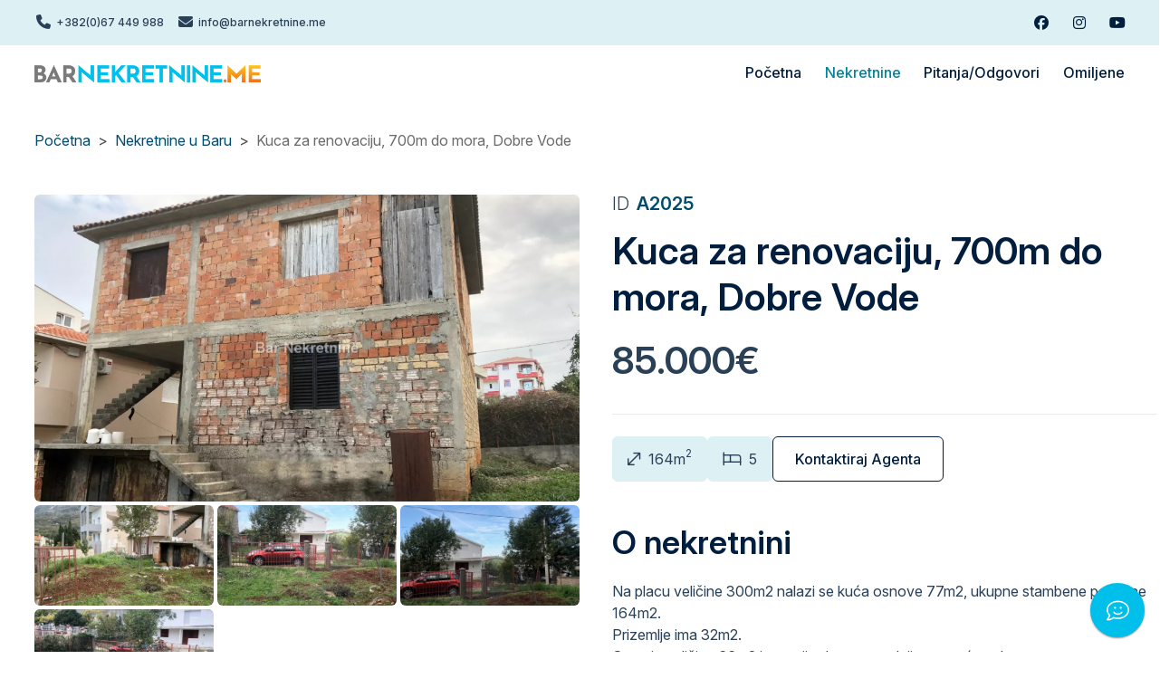

--- FILE ---
content_type: text/html; charset=UTF-8
request_url: https://barnekretnine.me/prodaja/kuca-za-renovaciju-700m-do-mora-dobre-vode
body_size: 9512
content:
<!DOCTYPE html>
<html lang="cnr" dir="ltr" prefix="og: https://ogp.me/ns#">
  <head>
    <meta charset="utf-8" />
<meta name="description" content="Na placu veličine 300m2 nalazi se kuća osnove 77m2, ukupne stambene površine 164m2. Prizemlje ima 32m2. Sprat je veličine 66m2 i sastoji od stana sa dvije spavaće sobe. Drugi sprat je takodje 66m2 i sastoji od stana sa tri spavaće sobe. Kuca zahtjeva totalnu renovaciju. Ima struju i septičku jamu, nema rezervoar za vodu. Do mora ima oko 700m ili 10 minuta pješke. Do prodavnice ima 200m. Papiri su 1/1 bez tereta i ograničenja." />
<link rel="canonical" href="https://barnekretnine.me/prodaja/kuca-za-renovaciju-700m-do-mora-dobre-vode" />
<link rel="icon" href="/themes/contrib/mp_theme/images/favicon/favicon.ico" />
<link rel="icon" sizes="16x16" href="/themes/contrib/mp_theme/images/favicon/favicon-16x16.png" />
<link rel="icon" sizes="32x32" href="/themes/contrib/mp_theme/images/favicon/favicon-32x32.png" />
<link rel="icon" sizes="192x192" href="/themes/contrib/mp_theme/images/favicon/favicon-192x192.png" />
<link rel="apple-touch-icon" sizes="180x180" href="/themes/contrib/mp_theme/images/favicon/apple-touch-icon.png" />
<meta property="og:site_name" content="Bar Nekretnine" />
<meta property="og:type" content="article" />
<meta property="og:url" content="https://barnekretnine.me/prodaja/kuca-za-renovaciju-700m-do-mora-dobre-vode" />
<meta property="og:title" content="Kuca za renovaciju, 700m do mora, Dobre Vode" />
<meta property="og:updated_time" content="2024-01-22T09:28:57+0100" />
<meta name="twitter:card" content="summary_large_image" />
<meta name="twitter:title" content="Kuca za renovaciju, 700m do mora, Dobre Vode" />
<meta name="theme-color" content="#ffffff" />
<link rel="manifest" href="/themes/contrib/mp_theme/images/favicon/site.webmanifest" crossorigin="use-credentials" />
<meta name="msapplication-config" content="/themes/contrib/mp_theme/images/favicon/browserconfig.xml" />
<meta name="Generator" content="Drupal 9 (https://www.drupal.org)" />
<meta name="MobileOptimized" content="width" />
<meta name="HandheldFriendly" content="true" />
<meta name="viewport" content="width=device-width, initial-scale=1.0, shrink-to-fit=no" />
<script src="https://www.google.com/recaptcha/api.js?hl=cnr" async defer></script>

    <title>Kuca za renovaciju, 700m do mora, Dobre Vode | Bar Nekretnine</title>
    <link rel="stylesheet" media="all" href="/sites/barnekretnine.me/files/css/css_k5XfPau1aN1zZUnuBFPZ64ij9cH1P9CnYaXH2n1-z7o.css" />
<link rel="stylesheet" media="all" href="/sites/barnekretnine.me/files/css/css_FlpMvwrYmvmVp-TcmJMEl6AWDGinvMuMuLbLjw0tkVY.css" />
<link rel="stylesheet" media="print" href="/sites/barnekretnine.me/files/css/css_lFxDXQi9Qa-DRX3q_NaEXPt3Pb_zOHvRVfVrZ21A1jY.css" />
<link rel="stylesheet" media="all" href="/sites/barnekretnine.me/files/css/css_g8uqpBLnqFC6YiQpc9En3SmOPy5R7xwubkn8-oAM7rk.css" />

    <script type="application/json" data-drupal-selector="drupal-settings-json">{"path":{"baseUrl":"\/","scriptPath":null,"pathPrefix":"","currentPath":"node\/200","currentPathIsAdmin":false,"isFront":false,"currentLanguage":"cnr"},"pluralDelimiter":"\u0003","suppressDeprecationErrors":true,"gtm":{"tagId":null,"settings":{"data_layer":"dataLayer","include_classes":false,"allowlist_classes":"google\nnonGooglePixels\nnonGoogleScripts\nnonGoogleIframes","blocklist_classes":"customScripts\ncustomPixels","include_environment":false,"environment_id":"","environment_token":""},"tagIds":["GTM-NQDCL4L"]},"gtag":{"tagId":"","consentMode":false,"otherIds":[],"events":[],"additionalConfigInfo":[]},"ajaxPageState":{"libraries":"bs_bootstrap\/global-styling,bs_bootstrap\/navbar,bs_bootstrap\/navbar-offcanvas,bs_bootstrap\/navbar-second-level-horizontal,bs_lib\/carousel,bs_lib\/jasny-bootstrap-offcanvas,bs_lib\/navigation,bs_lib\/scroll_to_top,bs_slider_bootstrap\/gallery,bs_slider_bootstrap\/layout,captcha\/base,core\/internal.jquery.form,core\/jquery.ui.effects.core,core\/picturefill,design\/global-styling,extlink\/drupal.extlink,google_tag\/gtag,google_tag\/gtag.ajax,google_tag\/gtm,mp_theme\/global-styling,mp_theme\/megamenu-off,shariff\/shariff,shariff\/shariff-min,syml_base\/node_form,syml_realty\/favorite-link,syml_realty\/realty,syml_support\/support,syml_theme\/global-styling,syml_theme\/icons,syml_theme\/shariff,syml_theme\/support,system\/base,webform\/webform.ajax,webform\/webform.element.details.save,webform\/webform.element.details.toggle,webform\/webform.element.flexbox,webform\/webform.element.message,webform\/webform.form","theme":"design","theme_token":null},"ajaxTrustedUrl":{"form_action_p_pvdeGsVG5zNF_XLGPTvYSKCf43t8qZYSwcfZl2uzM":true,"\/prodaja\/kuca-za-renovaciju-700m-do-mora-dobre-vode?ajax_form=1":true},"data":{"extlink":{"extTarget":true,"extTargetNoOverride":false,"extNofollow":false,"extNoreferrer":false,"extFollowNoOverride":false,"extClass":"ext","extLabel":"(link is external)","extImgClass":false,"extSubdomains":false,"extExclude":"","extInclude":"","extCssExclude":".ext-no, .shariff, .block-language, .path-admin, .dropbutton-wrapper, .menu--syml-social-links","extCssExplicit":"","extAlert":false,"extAlertText":"This link will take you to an external web site. We are not responsible for their content.","mailtoClass":"0","mailtoLabel":"(link sends email)","extUseFontAwesome":true,"extIconPlacement":"append","extFaLinkClasses":"fa fa-external-link","extFaMailtoClasses":"fa fa-envelope-o","whitelistedDomains":[]}},"bs_bootstrap":{"navbar_type":"second-level-horizontal","navbar_offcanvas_type":"push","navbar_opened_submenu_behavior":"visit","navbar_onhover":false},"ajax":{"edit-submit-newsletter-submit":{"callback":"::submitAjaxForm","event":"click","effect":"fade","speed":500,"progress":{"type":"throbber","message":""},"disable-refocus":true,"url":"\/prodaja\/kuca-za-renovaciju-700m-do-mora-dobre-vode?ajax_form=1","dialogType":"ajax","submit":{"_triggering_element_name":"op","_triggering_element_value":"Prijavite se"}},"edit-actions-submit":{"callback":"::submitAjaxForm","event":"click","effect":"fade","speed":500,"progress":{"type":"fullscreen","message":""},"disable-refocus":true,"url":"\/prodaja\/kuca-za-renovaciju-700m-do-mora-dobre-vode?ajax_form=1","dialogType":"ajax","submit":{"_triggering_element_name":"op","_triggering_element_value":"Po\u0161aljite upit"}}},"syml_realty":{"favoritesLimit":50},"user":{"uid":0,"permissionsHash":"0f513ca9ca7ba0150d729150876adfb90166a7a11d1dd0eaed505764214f5556"}}</script>
<script src="/sites/barnekretnine.me/files/js/js_qiOJboP-yBXBXBBhvL2qDO7h1UkXyuHFzC-ny51asMo.js"></script>
<script src="/modules/contrib/google_tag/js/gtm.js?t6uwot"></script>
<script src="/modules/contrib/google_tag/js/gtag.js?t6uwot"></script>

  </head>
  <body class="page-realty-type-house path-node page-node-type-syml-realty path-prodaja">
        <a href="#main-content" class="visually-hidden focusable skip-link">Skip to main content</a>
    <noscript><iframe src="https://www.googletagmanager.com/ns.html?id=GTM-NQDCL4L"
                  height="0" width="0" style="display:none;visibility:hidden"></iframe></noscript>

      <div class="dialog-off-canvas-main-canvas" data-off-canvas-main-canvas>
      <header role="banner" class="page__header">
                  <div class="page__header__top">
          <div class="page__header__top__inner container">
                <div class="row region region-top">  <nav  id="block-topheadersociallinks" class="menu--syml-social-links mr-auto block block-menu navigation menu--top-header-social-links" aria-label="Top Header Social Links">
      
        
  
              <ul class="nav nav-links">
                    <li class="nav-item">
                        <a href="tel:+38267449988" class="btn fa fa-phone link-icon label-only-size-big"><span class="label">+382(0)67 449 988</span></a></li>
                <li class="nav-item">
                        <a href="mailto:info@barnekretnine.me" class="btn fa fa-envelope link-icon label-only-size-big text-lowercase"><span class="label">info@barnekretnine.me</span></a></li>
        </ul>
  

</nav>
  <nav  id="block-design-social-links" aria-label="Kontakt linkovi" class="block block-menu navigation menu--syml-social-links">
      
        
  
              <ul class="nav nav-links">
                    <li class="nav-item">
                        <a href="https://www.facebook.com/barnekretnine.me" target="_blank" rel="noopener nofollow" class="link-icon fab fa-facebook ext-no btn btn-social hide-label link-social"><span class="label">Facebook</span></a></li>
                <li class="nav-item">
                        <a href="https://www.instagram.com/barnekretnine/" target="_blank" rel="noopener nofollow" class="link-icon fab fa-instagram ext-no btn btn-social hide-label link-social"><span class="label">Instagram</span></a></li>
                <li class="nav-item">
                        <a href="https://www.youtube.com/channel/UCh1e0dnCqifLiVDTH82RLvg" target="_blank" rel="noopener nofollow" class="link-icon fab fa-youtube ext-no btn btn-social hide-label link-social"><span class="label">Youtube</span></a></li>
        </ul>
  

</nav>
</div>

          </div>
        </div>
          
                  <div class="navbar-wrapper">
          <div class="navbar container">
            <div class="region region-brand">  <div id="block-design-sitebranding" class="navbar-brand block block-system block-system-branding-block">
                  <a href="/" class="site-logo-link" title="Back to home" aria-label="Back to home"><img src="/sites/barnekretnine.me/themes/custom/design/logo.png"  class="site-logo" alt="Site logo" width="482" height="37" /></a>          </div>
</div>
                        <div class="navbar-collapse navmenu offcanvas navmenu-fixed-right region region-navbar" id="navbarResponsive">
          <div class="navbar-collapse__content">
            <nav  id="block-design-mainnavigation" aria-label="Main navigation" class="block block-menu navigation menu--main">
      
        
  
  
  
  
            <ul class="nav navbar-nav">                  <li class="nav-item">                                  <a href="/" class="nav-link" id="mainLabel00" data-menu-level="0" data-drupal-link-system-path="&lt;front&gt;"><span class="label">Početna</span></a>        </li>                  <li class="nav-item active">                                  <a href="/prodaja" class="nav-link active is-active" id="mainLabel01" data-menu-level="0" data-drupal-link-system-path="node/457"><span class="label">Nekretnine</span></a>        </li>                  <li class="nav-item">                                  <a href="/pitanja-odgovori" class="nav-link" id="mainLabel02" data-menu-level="0" data-drupal-link-system-path="node/479"><span class="label">Pitanja/Odgovori</span></a>        </li>                  <li class="nav-item">                                  <a href="/omiljene" class="nav-link" id="mainLabel03" data-menu-level="0"><span class="label">Omiljene</span></a>        </li></ul>
</nav>

  </div>
      <button type="button" class="offcanvas-close-link btn " aria-label="Close">
    <span aria-hidden="true">&times;</span>
  </button>
  </div>

            <div class="region region-navigation-second">  <div id="block-design-navigationbartoggler" class="block block-bs-lib block-bs-lib-navigation-bar-toggler-block">
                <button  class="navbar-toggler" data-minspace="0" data-toggle="offcanvas" data-target="#navbarResponsive" aria-controls="navbarResponsive" aria-expanded="false" aria-label="Toggle navigation" data-canvas="body">
  <span class="navbar-toggler-icon"></span>
  </button>
      </div>
</div>
          </div>
        </div>
          
  </header>
          <main  class="page__main entity node canonical">
    <div class="sr-only" id="main-content" tabindex="-1"></div>
    <div  class="page__content content">
                
                        <div class="container">
                <div class="region region-content-header">  <div id="block-design-breadcrumbs" class="block block-system block-system-breadcrumb-block">
                    <nav aria-label="Breadcrumb">
      <ol class="breadcrumb"><li class="breadcrumb-item "><a href="/">Početna</a></li><li class="breadcrumb-item "><a href="/prodaja">Nekretnine u Baru</a></li><li class="breadcrumb-item active">Kuca za renovaciju, 700m do mora, Dobre Vode</li></ol>
    </nav>
    <script type="application/ld+json">
    {
      "@context": "http://schema.org",
      "@type": "BreadcrumbList",
      "itemListElement": [
      {
          "@type": "ListItem",
          "position": 1,
          "name": "Po\u010Detna",
          "item": "https://barnekretnine.me/"
        },{
          "@type": "ListItem",
          "position": 2,
          "name": "Nekretnine\u0020u\u0020Baru",
          "item": "https://barnekretnine.me/prodaja"
        },{
          "@type": "ListItem",
          "position": 3,
          "name": "Kuca\u0020za\u0020renovaciju,\u0020700m\u0020do\u0020mora,\u0020Dobre\u0020Vode",
          "item": "https://barnekretnine.me/prodaja/kuca-za-renovaciju-700m-do-mora-dobre-vode"
        }]
    }
  </script>
      </div>
<div data-drupal-messages-fallback class="hidden"></div>
</div>
        
    </div>
                    <div class="region region-content">  <div id="block-design-content" class="block block-system block-system-main-block">
                                      <article role="article" class="realty-type-house node node--type-syml-realty node--promoted node--view-mode-full article">
                                    <div class="article__header container">
                                
                        
                                                                </div>
                                <div class="article__content container">

        <div class="realty-grid">
          <div class="realty-gallery">
                          
  
  
  <div  class="bs-slider bs-slider--bootstrap-gallery-grid bs-slider--realty-gallery-grid-bootstrap field--name-syml-realty-media">
      <div class="bs-slider__thumbnails bs-slider--layout--grid bs-slider--columns--3 bs-slider--layout--gutter--small">
    <div class="bs-slider__item front syml-image">
      <div class="media media--type-syml-image media--view-mode-realty-card">
                      <div class="field field--name-syml-image field--label-hidden field__item">    <img loading="lazy" srcset="/sites/barnekretnine.me/files/styles/realty_sm/public/2019-11/Kuca-za-renovaciju700m-do-mora-Dobre-Vode-A2025-1.jpg.webp?itok=dSs7FRSs 900w, /sites/barnekretnine.me/files/styles/realty_md/public/2019-11/Kuca-za-renovaciju700m-do-mora-Dobre-Vode-A2025-1.jpg.webp?itok=kPVe4qyV 1920w" sizes="(min-width:1366px) 545px, (min-width:992px) 465px, (min-width:768px) 384px, (min-width:576px) 510px, calc(100vw-30px)" src="/sites/barnekretnine.me/files/styles/realty_sm/public/2019-11/Kuca-za-renovaciju700m-do-mora-Dobre-Vode-A2025-1.jpg.webp?itok=dSs7FRSs" width="900" height="675" title="Kuca za renovaciju,700m do mora, Dobre Vode, A2025 (1)" decoding="async" class="img-fluid" />


</div>
      
    </div>
    </div>
    <div class="bs-slider__items">
      <div class="bs-slider__item">
            <div class="media media--type-syml-image media--view-mode-realty-card">
                      <div class="field field--name-syml-image field--label-hidden field__item">    <img loading="lazy" srcset="/sites/barnekretnine.me/files/styles/realty_sm/public/2019-11/Kuca-za-renovaciju700m-do-mora-Dobre-Vode-A2025-2.jpg.webp?itok=Uxc_E-im 900w, /sites/barnekretnine.me/files/styles/realty_md/public/2019-11/Kuca-za-renovaciju700m-do-mora-Dobre-Vode-A2025-2.jpg.webp?itok=pTFiylrb 1920w" sizes="(min-width:1366px) 545px, (min-width:992px) 465px, (min-width:768px) 384px, (min-width:576px) 510px, calc(100vw-30px)" src="/sites/barnekretnine.me/files/styles/realty_sm/public/2019-11/Kuca-za-renovaciju700m-do-mora-Dobre-Vode-A2025-2.jpg.webp?itok=Uxc_E-im" width="900" height="675" title="Kuca za renovaciju,700m do mora, Dobre Vode, A2025 (2)" decoding="async" class="img-fluid" />


</div>
      
    </div>
          </div><div class="bs-slider__item">
            <div class="media media--type-syml-image media--view-mode-realty-card">
                      <div class="field field--name-syml-image field--label-hidden field__item">    <img loading="lazy" srcset="/sites/barnekretnine.me/files/styles/realty_sm/public/2019-11/Kuca-za-renovaciju700m-do-mora-Dobre-Vode-A2025-3.jpg.webp?itok=F--UBnW7 900w, /sites/barnekretnine.me/files/styles/realty_md/public/2019-11/Kuca-za-renovaciju700m-do-mora-Dobre-Vode-A2025-3.jpg.webp?itok=Yme1CbRe 1920w" sizes="(min-width:1366px) 545px, (min-width:992px) 465px, (min-width:768px) 384px, (min-width:576px) 510px, calc(100vw-30px)" src="/sites/barnekretnine.me/files/styles/realty_sm/public/2019-11/Kuca-za-renovaciju700m-do-mora-Dobre-Vode-A2025-3.jpg.webp?itok=F--UBnW7" width="900" height="675" title="Kuca za renovaciju,700m do mora, Dobre Vode, A2025 (3)" decoding="async" class="img-fluid" />


</div>
      
    </div>
          </div><div class="bs-slider__item">
            <div class="media media--type-syml-image media--view-mode-realty-card">
                      <div class="field field--name-syml-image field--label-hidden field__item">    <img loading="lazy" srcset="/sites/barnekretnine.me/files/styles/realty_sm/public/2019-11/Kuca-za-renovaciju700m-do-mora-Dobre-Vode-A2025-4.jpg.webp?itok=Nv3z1yIC 900w, /sites/barnekretnine.me/files/styles/realty_md/public/2019-11/Kuca-za-renovaciju700m-do-mora-Dobre-Vode-A2025-4.jpg.webp?itok=c7HoQNwZ 1920w" sizes="(min-width:1366px) 545px, (min-width:992px) 465px, (min-width:768px) 384px, (min-width:576px) 510px, calc(100vw-30px)" src="/sites/barnekretnine.me/files/styles/realty_sm/public/2019-11/Kuca-za-renovaciju700m-do-mora-Dobre-Vode-A2025-4.jpg.webp?itok=Nv3z1yIC" width="900" height="675" title="Kuca za renovaciju,700m do mora, Dobre Vode, A2025 (4)" decoding="async" class="img-fluid" />


</div>
      
    </div>
          </div><div class="bs-slider__item">
            <div class="media media--type-syml-image media--view-mode-realty-card">
                      <div class="field field--name-syml-image field--label-hidden field__item">    <img loading="lazy" srcset="/sites/barnekretnine.me/files/styles/realty_sm/public/2019-11/Kuca-za-renovaciju700m-do-mora-Dobre-Vode-A2025-5.jpg.webp?itok=i1eMP48O 900w, /sites/barnekretnine.me/files/styles/realty_md/public/2019-11/Kuca-za-renovaciju700m-do-mora-Dobre-Vode-A2025-5.jpg.webp?itok=dhD-d0tR 1920w" sizes="(min-width:1366px) 545px, (min-width:992px) 465px, (min-width:768px) 384px, (min-width:576px) 510px, calc(100vw-30px)" src="/sites/barnekretnine.me/files/styles/realty_sm/public/2019-11/Kuca-za-renovaciju700m-do-mora-Dobre-Vode-A2025-5.jpg.webp?itok=i1eMP48O" width="900" height="675" title="Kuca za renovaciju,700m do mora, Dobre Vode, A2025 (5)" decoding="async" class="img-fluid" />


</div>
      
    </div>
          </div>    </div>
  </div>
          <div class="bs-slider__gallery bs-slider--bg">
        <div class="bs-slider__gallery__inner">
                                  <a class="bs-slider__close" title="Close" role="button">
              <span aria-hidden="true">&times;</span>
            </a>
                      
    <div  id="bs-slider--2" data-interval="5000" data-keyboard="true" data-pause="hover" data-ride="carousel" data-wrap="true" class="bs-slider bs-slider--bootstrap-carousel bs-slider--default-bootstrap-gallery-carousel carousel slide carousel-fade">
                  <ol class="carousel-indicators">
                      <li data-target="#bs-slider--2" data-slide-to="loop.index0" class="active"></li>
                      <li data-target="#bs-slider--2" data-slide-to="loop.index0" class=""></li>
                      <li data-target="#bs-slider--2" data-slide-to="loop.index0" class=""></li>
                      <li data-target="#bs-slider--2" data-slide-to="loop.index0" class=""></li>
                      <li data-target="#bs-slider--2" data-slide-to="loop.index0" class=""></li>
                  </ol>
                    <div class="carousel-inner">
        <div class="carousel-item active">
            <div class="media media--type-syml-image media--view-mode-realty-full">
                      <div class="field field--name-syml-image field--label-hidden field__item">    <img loading="lazy" srcset="/sites/barnekretnine.me/files/styles/realty_sm/public/2019-11/Kuca-za-renovaciju700m-do-mora-Dobre-Vode-A2025-1.jpg.webp?itok=dSs7FRSs 900w, /sites/barnekretnine.me/files/styles/realty_md/public/2019-11/Kuca-za-renovaciju700m-do-mora-Dobre-Vode-A2025-1.jpg.webp?itok=kPVe4qyV 1920w, /sites/barnekretnine.me/files/styles/realty_lg/public/2019-11/Kuca-za-renovaciju700m-do-mora-Dobre-Vode-A2025-1.jpg.webp?itok=vo3JyrIP 2016w" sizes="100vw" src="/sites/barnekretnine.me/files/styles/realty_lg/public/2019-11/Kuca-za-renovaciju700m-do-mora-Dobre-Vode-A2025-1.jpg.webp?itok=vo3JyrIP" width="2016" height="1512" title="Kuca za renovaciju,700m do mora, Dobre Vode, A2025 (1)" decoding="async" class="img-fluid" />


</div>
      
    </div>
          </div><div class="carousel-item ">
            <div class="media media--type-syml-image media--view-mode-realty-full">
                      <div class="field field--name-syml-image field--label-hidden field__item">    <img loading="lazy" srcset="/sites/barnekretnine.me/files/styles/realty_sm/public/2019-11/Kuca-za-renovaciju700m-do-mora-Dobre-Vode-A2025-2.jpg.webp?itok=Uxc_E-im 900w, /sites/barnekretnine.me/files/styles/realty_md/public/2019-11/Kuca-za-renovaciju700m-do-mora-Dobre-Vode-A2025-2.jpg.webp?itok=pTFiylrb 1920w, /sites/barnekretnine.me/files/styles/realty_lg/public/2019-11/Kuca-za-renovaciju700m-do-mora-Dobre-Vode-A2025-2.jpg.webp?itok=qZKhbozx 2016w" sizes="100vw" src="/sites/barnekretnine.me/files/styles/realty_lg/public/2019-11/Kuca-za-renovaciju700m-do-mora-Dobre-Vode-A2025-2.jpg.webp?itok=qZKhbozx" width="2016" height="1512" title="Kuca za renovaciju,700m do mora, Dobre Vode, A2025 (2)" decoding="async" class="img-fluid" />


</div>
      
    </div>
          </div><div class="carousel-item ">
            <div class="media media--type-syml-image media--view-mode-realty-full">
                      <div class="field field--name-syml-image field--label-hidden field__item">    <img loading="lazy" srcset="/sites/barnekretnine.me/files/styles/realty_sm/public/2019-11/Kuca-za-renovaciju700m-do-mora-Dobre-Vode-A2025-3.jpg.webp?itok=F--UBnW7 900w, /sites/barnekretnine.me/files/styles/realty_md/public/2019-11/Kuca-za-renovaciju700m-do-mora-Dobre-Vode-A2025-3.jpg.webp?itok=Yme1CbRe 1920w, /sites/barnekretnine.me/files/styles/realty_lg/public/2019-11/Kuca-za-renovaciju700m-do-mora-Dobre-Vode-A2025-3.jpg.webp?itok=enrtpnEs 2016w" sizes="100vw" src="/sites/barnekretnine.me/files/styles/realty_lg/public/2019-11/Kuca-za-renovaciju700m-do-mora-Dobre-Vode-A2025-3.jpg.webp?itok=enrtpnEs" width="2016" height="1512" title="Kuca za renovaciju,700m do mora, Dobre Vode, A2025 (3)" decoding="async" class="img-fluid" />


</div>
      
    </div>
          </div><div class="carousel-item ">
            <div class="media media--type-syml-image media--view-mode-realty-full">
                      <div class="field field--name-syml-image field--label-hidden field__item">    <img loading="lazy" srcset="/sites/barnekretnine.me/files/styles/realty_sm/public/2019-11/Kuca-za-renovaciju700m-do-mora-Dobre-Vode-A2025-4.jpg.webp?itok=Nv3z1yIC 900w, /sites/barnekretnine.me/files/styles/realty_md/public/2019-11/Kuca-za-renovaciju700m-do-mora-Dobre-Vode-A2025-4.jpg.webp?itok=c7HoQNwZ 1920w, /sites/barnekretnine.me/files/styles/realty_lg/public/2019-11/Kuca-za-renovaciju700m-do-mora-Dobre-Vode-A2025-4.jpg.webp?itok=qMw3iEua 2016w" sizes="100vw" src="/sites/barnekretnine.me/files/styles/realty_lg/public/2019-11/Kuca-za-renovaciju700m-do-mora-Dobre-Vode-A2025-4.jpg.webp?itok=qMw3iEua" width="2016" height="1512" title="Kuca za renovaciju,700m do mora, Dobre Vode, A2025 (4)" decoding="async" class="img-fluid" />


</div>
      
    </div>
          </div><div class="carousel-item ">
            <div class="media media--type-syml-image media--view-mode-realty-full">
                      <div class="field field--name-syml-image field--label-hidden field__item">    <img loading="lazy" srcset="/sites/barnekretnine.me/files/styles/realty_sm/public/2019-11/Kuca-za-renovaciju700m-do-mora-Dobre-Vode-A2025-5.jpg.webp?itok=i1eMP48O 900w, /sites/barnekretnine.me/files/styles/realty_md/public/2019-11/Kuca-za-renovaciju700m-do-mora-Dobre-Vode-A2025-5.jpg.webp?itok=dhD-d0tR 1920w, /sites/barnekretnine.me/files/styles/realty_lg/public/2019-11/Kuca-za-renovaciju700m-do-mora-Dobre-Vode-A2025-5.jpg.webp?itok=DjDndA3C 2016w" sizes="100vw" src="/sites/barnekretnine.me/files/styles/realty_lg/public/2019-11/Kuca-za-renovaciju700m-do-mora-Dobre-Vode-A2025-5.jpg.webp?itok=DjDndA3C" width="2016" height="1512" title="Kuca za renovaciju,700m do mora, Dobre Vode, A2025 (5)" decoding="async" class="img-fluid" />


</div>
      
    </div>
          </div>      </div>
                      <a class="carousel-control-prev" href="#bs-slider--2" role="button" data-slide="prev">
          <div class="carousel-control--bg">
            <span class="carousel-control-prev-icon" aria-hidden="true"></span>
            <span class="sr-only">Previous</span>
          </div>
        </a>
        <a class="carousel-control-next" href="#bs-slider--2" role="button" data-slide="next">
          <div class="carousel-control--bg">
            <span class="carousel-control-next-icon" aria-hidden="true"></span>
            <span class="sr-only">Next</span>
          </div>
        </a>
            </div>

        </div>
      </div>
      </div>

            
          </div>
          <div class="realty-header realty-section">
            
              <div class="field field--name-syml-realty-id field--label-inline">
    <div class="field__label">ID</div>
              <div class="field__item"><a href="/ref/A2025">A2025</a></div>
          </div>

            <h1 class="article__title heading">Kuca za renovaciju, 700m do mora, Dobre Vode</h1>
                        <div content="85000" class="field field--name-syml-realty-price field--label-hidden field__item">85.000€</div>
      
                        
            <br>
            <hr style="height:1px; border:none; background-color:#DDF0F4;">

          </div>
          <div class="realty-important-details realty-buttons inline-block-list">
            <div class="reality-single-property" title="Površina"><span class="fa mp-surface" role="img"></span>164m<sup>2</sup></div>
                        <div class="reality-single-property" title="Br. soba"><span class="fa mp-bed" role="img"></span>5</div>
                        

<div class="dropdown">
  <button  class="btn btn-primary realty-contact" id="dropdownRealtyContact" data-toggle="dropdown" data-offset="0,8" aria-haspopup="true" aria-expanded="false">Kontaktiraj Agenta</button>
  <div class="dropdown-menu ext-no" aria-labelledby="dropdownRealtyContact">
          <a href="viber://chat?number=%2B38267449988" class="dropdown-item syml-support-provider" target="_blank" rel="noreferrer"><span class="syml-support-icon viber fab fa-viber" aria-hidden="true"></span>Viber</a>
          <a href="https://wa.me/38267449988" class="dropdown-item syml-support-provider" target="_blank" rel="noreferrer"><span class="syml-support-icon whatsapp fab fa-whatsapp" aria-hidden="true"></span>Whatsapp</a>
          <a href="#property-contact-form" class="dropdown-item syml-support-provider" ><span class="syml-support-icon mail far fa-envelope" aria-hidden="true"></span>Kontaktirajte nas</a>
      </div>
</div>

          </div>
          <div class="realty-actions realty-buttons realty-section">
            <button data-nid="200" class="btn btn-primary realty-favorite"><span class="icon fa fa-heart link-icon"></span><span class="label">Omiljena</span></button><button class="btn btn-primary realty-print">Štampaj</button><a href="/omiljene" class="btn btn-link btn-primary" target="_blank">Idi na omiljene</a>
          </div>
          <div class="realty-details realty-section">
            <h2 class="heading">O nekretnini</h2>
                        <div class="field field--name-body field--label-hidden field__item"><p>Na placu veličine 300m2 nalazi se kuća osnove 77m2, ukupne stambene površine 164m2.<br />
Prizemlje ima 32m2.<br />
Sprat je veličine 66m2 i sastoji od stana sa dvije spavaće sobe.<br />
Drugi sprat je takodje 66m2 i sastoji od stana sa tri spavaće sobe.</p>

<p>Kuca zahtjeva totalnu renovaciju.<br />
Ima struju i septičku jamu, nema rezervoar za vodu.<br />
Do mora ima oko 700m ili 10 minuta pješke.<br />
Do prodavnice ima 200m.</p>

<p><strong>Papiri su 1/1 bez tereta i ograničenja.</strong></p>
</div>
      
              <div class="field field--name-syml-realty-region field--label-inline">
    <div class="field__label">Region</div>
          <div class="field__items">
              <div class="field__item"><a href="/taxonomy/term/28" hreflang="cnr">Primorje</a></div>
              </div>
      </div>

            
            <hr style="height:1px;border:none;background-color:#DDF0F4;width: 100%;margin-top: 10px;">
          </div>
          <div class="realty-property-amentities realty-section ">
            <h3 class="heading">Detalji nekretnine</h3>
            <div class="inline-block-list">
                            <div class="reality-single-property" title="Parking"><span class="fa mp-car" role="img"></span>Da</div>
                                                                                    <div class="reality-single-property" title="Površina zemlje"><span class="fa mp-surface-land" role="img"></span>300m<sup>2</sup></div>
                          </div>
          </div>
                    <div class="realty-contact-form realty-section">
            <h2 id="property-contact-form" class="heading">Javite se da dobijete više informacija</h2>
            <span id="webform-submission-property-contact-form-node-200-form-ajax-content"></span><div id="webform-submission-property-contact-form-node-200-form-ajax" class="webform-ajax-form-wrapper" data-effect="fade" data-progress-type="fullscreen"><form class="webform-submission-form webform-submission-add-form webform-submission-property-contact-form-form webform-submission-property-contact-form-add-form webform-submission-property-contact-form-node-200-form webform-submission-property-contact-form-node-200-add-form mp-property-contact-form js-webform-details-toggle webform-details-toggle" data-drupal-selector="webform-submission-property-contact-form-node-200-add-form" action="/prodaja/kuca-za-renovaciju-700m-do-mora-dobre-vode" method="post" id="webform-submission-property-contact-form-node-200-add-form" accept-charset="UTF-8">
  
  <div class="form-group js-form-item js-form-item-full-name form-item form-item-full-name form-type-textfield js-form-type-textfield">
      <label for="edit-full-name" class="js-form-required form-required">Ime i prezime<span class="form-required-mark"></span></label>
    
                  <input data-drupal-selector="edit-full-name" type="text" id="edit-full-name" name="full_name" value="" size="60" maxlength="255" placeholder="npr. Marko Marković" class="required form-control" required="required" aria-required="true" />
        
    
    
      </div><div class="form-group js-form-item js-form-item-email form-item form-item-email form-type-email js-form-type-email">
      <label for="edit-email">Mail</label>
    
                  <input data-drupal-selector="edit-email" type="email" id="edit-email" name="email" value="" size="60" maxlength="254" placeholder="npr. marko@gmail.com" class="form-email form-control" />
        
    
    
      </div><div class="form-group js-form-item js-form-item-phone form-item form-item-phone form-type-tel js-form-type-tel">
      <label for="edit-phone" class="js-form-required form-required">Telefon<span class="form-required-mark"></span></label>
    
                  <input data-drupal-selector="edit-phone" type="tel" id="edit-phone" name="phone" value="" size="30" maxlength="128" placeholder="npr. +382 (0 )123 45 678" class="form-tel required form-control" required="required" aria-required="true" />
        
    
    
      </div><div class="form-group js-form-item js-form-item-message form-item form-item-message form-type-textarea js-form-type-textarea">
      <label for="edit-message" class="js-form-required form-required">Poruka<span class="form-required-mark"></span></label>
    
                    <textarea data-drupal-selector="edit-message" id="edit-message" name="message" rows="5" cols="60" class="form-textarea required form-control" required="required" aria-required="true">Interesujem se za nekretninu sa ID-jem A2025.</textarea>
        
    
    
      </div>

            <details  data-drupal-selector="edit-captcha" class="captcha captcha-type-challenge--recaptcha form-group form-item" data-nosnippet open>
    <summary class="captcha__title js-form-required form-required">CAPTCHA<span class="form-required-mark"></span></summary>
    <div class="details-wrapper">
    <div class="captcha__element">
      <input data-drupal-selector="edit-captcha-sid" type="hidden" name="captcha_sid" value="128915" class="form-control" />
  <input data-drupal-selector="edit-captcha-token" type="hidden" name="captcha_token" value="KSRqdNxU0heFf92QzlSw0kBLVPhKknNXo9zfN6ipA-Y" class="form-control" />
  <input data-drupal-selector="edit-captcha-response" type="hidden" name="captcha_response" value="Google no captcha" class="form-control" />
<div class="g-recaptcha" data-sitekey="6LeWndwaAAAAACHL6ipUUISPmqV0PIpGD-sT_5ql" data-theme="light" data-type="image"></div>  <input data-drupal-selector="edit-captcha-cacheable" type="hidden" name="captcha_cacheable" value="1" class="form-control" />

  </div>
      <div class="captcha__description description">This question is for testing whether or not you are a human visitor and to prevent automated spam submissions.</div>
        </div>
    </details>
    <div data-drupal-selector="edit-actions" class="form-actions webform-actions js-form-wrapper form-wrapper" id="edit-actions">  <input class="webform-button--submit button--primary btn-secondary button js-form-submit form-submit btn" data-drupal-selector="edit-actions-submit" data-disable-refocus="true" type="submit" id="edit-actions-submit" name="op" value="Pošaljite upit" />

</div>
  <input autocomplete="off" data-drupal-selector="form-4irgomkfd5wqkkjkbmez8yvfz7e176nnyva5uqr3g94" type="hidden" name="form_build_id" value="form-4IRgoMKfd5WqKkJKbmEZ8YvFz7e176nNyvA5Uqr3G94" class="form-control" />
  <input data-drupal-selector="edit-webform-submission-property-contact-form-node-200-add-form" type="hidden" name="form_id" value="webform_submission_property_contact_form_node_200_add_form" class="form-control" />


  
</form>
</div>
            <br>
          </div>
        </div>
              </div>
                      </article>
          </div>
</div>
                <div class="container container-default">
      <div class="region region-content-footer">
      <div class="container my-c">  <div id="block-design-sharebuttons" class="block block-shariff block-shariff-block">
                  
  <button class="share-btn btn btn-outline-secondary">
    <i class="fa fa-share mr-xs"></i><span class="label">Podijeli</span>
  </button>
<div class="shariff"   data-services="[&quot;twitter&quot;,&quot;facebook&quot;,&quot;linkedin&quot;,&quot;whatsapp&quot;,&quot;mail&quot;]" data-theme="colored" data-css="min" data-orientation="horizontal" data-mail-url="mailto:" data-lang="en">
    
        
</div>
      </div>
</div>
    </div>
    </div>
                
  
      <div class="region region-content-bottom">  <div id="block-support" class="block block-syml-support block-syml-support-block">
                

<div class="dropdown">
  <button  class="syml-support-dropdown shadow-dark" id="dropdownSymlSupport" data-toggle="dropdown" data-offset="0,8" aria-haspopup="true" aria-expanded="false"><span class="sr-only">Chat with us</span></button>
  <div class="dropdown-menu ext-no" aria-labelledby="dropdownSymlSupport">
          <a href="viber://chat?number=%2B38267449988" class="dropdown-item syml-support-provider" target="_blank" rel="noreferrer"><span class="syml-support-icon viber fab fa-viber" aria-hidden="true"></span>Viber</a>
          <a href="https://wa.me/38267449988" class="dropdown-item syml-support-provider" target="_blank" rel="noreferrer"><span class="syml-support-icon whatsapp fab fa-whatsapp" aria-hidden="true"></span>Whatsapp</a>
          <a href="#property-contact-form" class="dropdown-item syml-support-provider" ><span class="syml-support-icon mail far fa-envelope" aria-hidden="true"></span>Kontaktirajte nas</a>
      </div>
</div>
      </div>
</div>
      </div>
  </main>

      <footer class="page__footer">
              <div class="page__footer__content container">
          <div class="row">
                          
              <div class="region region-footer-second">  <div id="block-design-address" class="block-address block-menu block block-block-content block-block-content5322eb57-14b1-481b-81ed-871faff1afec">
                            <div class="field field--name-body field--label-hidden field__item"><p style="color: #00C0EB;font-weight: 500;">Pozovite nas<br> </p>
Bar kancelarija:  <a href="tel:+38269348793">+382 (0)69 348 793</a><br/>
Kotor kancelarija: <a href="tel:38232322489">+382 (0)32 322 489</a><br/>
Budva kancelarija: <a href="tel:38233453990">+382 (0)33 453 990</a><br/><br/>
<p style="color: #00C0EB;font-weight: 500;">Ili nam pišite na<br/></p>
<a href="mailto:info@barnekretnine.me">info@barnekretnine.me</a>
<script type="application/ld+json">
{
	"@context": "http://schema.org",
	"@type": "RealEstateAgent",
        "@id":"https://www.barnekretnine.me",
	"name": "Kotor Nekretnine",
	"description": "Bar nekretnine - sajt za nekretnine u Kotoru. Sajt posvećen nekretninama u Opštini Kotor. Ukoliko želite da kupite ili prodate kuću, stan, plac ili poslovni prostor u Kotoru, mi Vam možemo pomoći u tome.",
	"logo": "https://www.barnekretnine.me/themes/custom/design/logo.png",
	"image": "https://www.barnekretnine.me/themes/custom/design/logo.png",
	"url": "https://www.barnekretnine.me/",
	"telephone": "+38230308489",
	"sameAs": ["https://www.facebook.com/barnekretnine/","https://www.instagram.com/barnekretnine/","https://www.youtube.com/channel/UCh1e0dnCqifLiVDTH82RLvg"],
        "priceRange": "10.000 to 1.000.000+ EUR",
	"address": {
		"@type": "PostalAddress",
		"streetAddress": "Vladimira Rolovica II Poslovni centar G9 14/2",
		"addressLocality": "Bar",
		"postalCode": "85000",
		"addressCountry": "Montenegro"
	}
}
</script></div>
            </div>
      <nav  id="block-sitemap" class="block block-menu navigation menu--site-map">
      
    <h2 id="block-sitemap-menu" class="block__title">Karta sajta</h2>    
  
              <ul class="nav nav-links">
                    <li class="nav-item">
                        <a href="/prodaja" class="nav-link active" data-drupal-link-system-path="node/457"><span class="label">Nekretnine</span></a></li>
                <li class="nav-item">
                        <a href="/pitanja-odgovori" class="nav-link" data-drupal-link-system-path="node/479"><span class="label">Pitanja/Odgovori</span></a></li>
                <li class="nav-item">
                        <a href="/preporuke" class="nav-link" data-drupal-link-system-path="node/480"><span class="label">Preporuke</span></a></li>
        </ul>
  

</nav>
      <nav  id="block-gradovi" class="block block-menu navigation menu--gradovi">
      
    <h2 id="block-gradovi-menu" class="block__title">Gradovi</h2>    
  
              <ul class="nav nav-links">
                    <li class="nav-item">
                        <a href="https://budvanekretnine.me/" class="nav-link"><span class="label">Budva nekretnine</span></a></li>
                <li class="nav-item">
                        <a href="https://www.hercegnovinekretnine.me/" class="nav-link"><span class="label">Herceg Novi Nekretnine</span></a></li>
                <li class="nav-item">
                        <a href="https://kotornekretnine.me/" class="nav-link"><span class="label">Kotor nekretnine</span></a></li>
                <li class="nav-item">
                        <a href="https://tivatnekretnine.me/" class="nav-link"><span class="label">Tivat nekretnine</span></a></li>
        </ul>
  

</nav>
  <div id="block-webform" class="block block-webform block-webform-block">
                    <h2 class="block__title">Prijavi se za bilten</h2>
              <span id="webform-submission-newsletter-node-200-form-ajax-content"></span><div id="webform-submission-newsletter-node-200-form-ajax" class="webform-ajax-form-wrapper" data-effect="fade" data-progress-type="throbber"><form class="webform-submission-form webform-submission-add-form webform-submission-newsletter-form webform-submission-newsletter-add-form webform-submission-newsletter-node-200-form webform-submission-newsletter-node-200-add-form js-webform-details-toggle webform-details-toggle" data-drupal-selector="webform-submission-newsletter-node-200-add-form" action="/prodaja/kuca-za-renovaciju-700m-do-mora-dobre-vode" method="post" id="webform-submission-newsletter-node-200-add-form" accept-charset="UTF-8">
  
  <div id="edit-info" class="form-group js-form-item js-form-item-info form-item form-item-info form-type-webform-markup js-form-type-webform-markup form-no-label">
    
    
                Pretplatite se na obavestenja izabranih nekretnina od placeva do premium stanova i vise.        
    
    
      </div><div data-drupal-selector="edit-flexbox" class="webform-flexbox js-webform-flexbox js-form-wrapper form-wrapper" id="edit-flexbox"><div class="webform-flex webform-flex--1"><div class="webform-flex--container"><div class="form-group js-form-item js-form-item-email form-item form-item-email form-type-email js-form-type-email form-no-label">
      <label for="edit-email--2" class="visually-hidden">Email</label>
    
                  <input data-drupal-selector="edit-email" type="email" id="edit-email--2" name="email" value="" size="60" maxlength="254" placeholder="Vaša e-mail adresa" class="form-email form-control" />
        
    
    
      </div></div></div><div class="webform-flex webform-flex--1"><div class="webform-flex--container"><div data-drupal-selector="edit-submit-newsletter" class="form-actions webform-actions js-form-wrapper form-wrapper" id="edit-submit-newsletter">  <input class="webform-button--submit button--primary btn-as-link button js-form-submit form-submit btn-primary btn" data-drupal-selector="edit-submit-newsletter-submit" data-disable-refocus="true" type="submit" id="edit-submit-newsletter-submit" name="op" value="Prijavite se" />

</div>
</div></div></div>
  <input autocomplete="off" data-drupal-selector="form-sgi2po1brewg7chx2jbgdkjoqpfuxwl84l9wyvhfbqo" type="hidden" name="form_build_id" value="form-SGi2pO1BrEwg7Chx2JBGdKjoQPFUxWl84L9wYVHfbqo" class="form-control" />
  <input data-drupal-selector="edit-webform-submission-newsletter-node-200-add-form" type="hidden" name="form_id" value="webform_submission_newsletter_node_200_add_form" class="form-control" />


  
</form>
</div>      </div>
  <div id="block-design-scrolltotop" class="block block-bs-lib block-bs-lib-scroll-to-top-block">
                <a href="#main-content" class="bs-lib-scroll-to-top bs-lib-scroll-to-top--fixed btn btn-neutral shadow-dark fa fa-arrow-up hide-label hide-size-big btn-lg" aria-label="To top" data-duration="700" data-easing="swing" data-offset="300" data-offset_opacity="1200" data-position_fixed_disable_element=".page__footer"><span class="label">To top</span></a>      </div>
</div>
                      </div>
        </div>
                    <div class="page__footer__copyright">
          <div class="container">
            <div class="region region-footer-copyright">  <div id="block-design-copyright" class="block block-block-content block-block-content71495704-badc-4e76-901f-1e9513f2dafe">
                            <div class="field field--name-body field--label-hidden field__item"><p><strong>Sva prava zadržana Montenegro Prospects © 2008 - 2025.</strong></p></div>
            </div>
</div>
          </div>
        </div>
          </footer>
  
  </div>

    
    <script src="/sites/barnekretnine.me/files/js/js_nEKl6fOFCapWir4HDHqxOIN_g-49yfc6L9PHcTligOA.js"></script>

  </body>
</html>


--- FILE ---
content_type: text/html; charset=utf-8
request_url: https://www.google.com/recaptcha/api2/anchor?ar=1&k=6LeWndwaAAAAACHL6ipUUISPmqV0PIpGD-sT_5ql&co=aHR0cHM6Ly9iYXJuZWtyZXRuaW5lLm1lOjQ0Mw..&hl=sr&type=image&v=PoyoqOPhxBO7pBk68S4YbpHZ&theme=light&size=normal&anchor-ms=20000&execute-ms=30000&cb=jov30ijsoz2c
body_size: 50537
content:
<!DOCTYPE HTML><html dir="ltr" lang="sr"><head><meta http-equiv="Content-Type" content="text/html; charset=UTF-8">
<meta http-equiv="X-UA-Compatible" content="IE=edge">
<title>reCAPTCHA</title>
<style type="text/css">
/* cyrillic-ext */
@font-face {
  font-family: 'Roboto';
  font-style: normal;
  font-weight: 400;
  font-stretch: 100%;
  src: url(//fonts.gstatic.com/s/roboto/v48/KFO7CnqEu92Fr1ME7kSn66aGLdTylUAMa3GUBHMdazTgWw.woff2) format('woff2');
  unicode-range: U+0460-052F, U+1C80-1C8A, U+20B4, U+2DE0-2DFF, U+A640-A69F, U+FE2E-FE2F;
}
/* cyrillic */
@font-face {
  font-family: 'Roboto';
  font-style: normal;
  font-weight: 400;
  font-stretch: 100%;
  src: url(//fonts.gstatic.com/s/roboto/v48/KFO7CnqEu92Fr1ME7kSn66aGLdTylUAMa3iUBHMdazTgWw.woff2) format('woff2');
  unicode-range: U+0301, U+0400-045F, U+0490-0491, U+04B0-04B1, U+2116;
}
/* greek-ext */
@font-face {
  font-family: 'Roboto';
  font-style: normal;
  font-weight: 400;
  font-stretch: 100%;
  src: url(//fonts.gstatic.com/s/roboto/v48/KFO7CnqEu92Fr1ME7kSn66aGLdTylUAMa3CUBHMdazTgWw.woff2) format('woff2');
  unicode-range: U+1F00-1FFF;
}
/* greek */
@font-face {
  font-family: 'Roboto';
  font-style: normal;
  font-weight: 400;
  font-stretch: 100%;
  src: url(//fonts.gstatic.com/s/roboto/v48/KFO7CnqEu92Fr1ME7kSn66aGLdTylUAMa3-UBHMdazTgWw.woff2) format('woff2');
  unicode-range: U+0370-0377, U+037A-037F, U+0384-038A, U+038C, U+038E-03A1, U+03A3-03FF;
}
/* math */
@font-face {
  font-family: 'Roboto';
  font-style: normal;
  font-weight: 400;
  font-stretch: 100%;
  src: url(//fonts.gstatic.com/s/roboto/v48/KFO7CnqEu92Fr1ME7kSn66aGLdTylUAMawCUBHMdazTgWw.woff2) format('woff2');
  unicode-range: U+0302-0303, U+0305, U+0307-0308, U+0310, U+0312, U+0315, U+031A, U+0326-0327, U+032C, U+032F-0330, U+0332-0333, U+0338, U+033A, U+0346, U+034D, U+0391-03A1, U+03A3-03A9, U+03B1-03C9, U+03D1, U+03D5-03D6, U+03F0-03F1, U+03F4-03F5, U+2016-2017, U+2034-2038, U+203C, U+2040, U+2043, U+2047, U+2050, U+2057, U+205F, U+2070-2071, U+2074-208E, U+2090-209C, U+20D0-20DC, U+20E1, U+20E5-20EF, U+2100-2112, U+2114-2115, U+2117-2121, U+2123-214F, U+2190, U+2192, U+2194-21AE, U+21B0-21E5, U+21F1-21F2, U+21F4-2211, U+2213-2214, U+2216-22FF, U+2308-230B, U+2310, U+2319, U+231C-2321, U+2336-237A, U+237C, U+2395, U+239B-23B7, U+23D0, U+23DC-23E1, U+2474-2475, U+25AF, U+25B3, U+25B7, U+25BD, U+25C1, U+25CA, U+25CC, U+25FB, U+266D-266F, U+27C0-27FF, U+2900-2AFF, U+2B0E-2B11, U+2B30-2B4C, U+2BFE, U+3030, U+FF5B, U+FF5D, U+1D400-1D7FF, U+1EE00-1EEFF;
}
/* symbols */
@font-face {
  font-family: 'Roboto';
  font-style: normal;
  font-weight: 400;
  font-stretch: 100%;
  src: url(//fonts.gstatic.com/s/roboto/v48/KFO7CnqEu92Fr1ME7kSn66aGLdTylUAMaxKUBHMdazTgWw.woff2) format('woff2');
  unicode-range: U+0001-000C, U+000E-001F, U+007F-009F, U+20DD-20E0, U+20E2-20E4, U+2150-218F, U+2190, U+2192, U+2194-2199, U+21AF, U+21E6-21F0, U+21F3, U+2218-2219, U+2299, U+22C4-22C6, U+2300-243F, U+2440-244A, U+2460-24FF, U+25A0-27BF, U+2800-28FF, U+2921-2922, U+2981, U+29BF, U+29EB, U+2B00-2BFF, U+4DC0-4DFF, U+FFF9-FFFB, U+10140-1018E, U+10190-1019C, U+101A0, U+101D0-101FD, U+102E0-102FB, U+10E60-10E7E, U+1D2C0-1D2D3, U+1D2E0-1D37F, U+1F000-1F0FF, U+1F100-1F1AD, U+1F1E6-1F1FF, U+1F30D-1F30F, U+1F315, U+1F31C, U+1F31E, U+1F320-1F32C, U+1F336, U+1F378, U+1F37D, U+1F382, U+1F393-1F39F, U+1F3A7-1F3A8, U+1F3AC-1F3AF, U+1F3C2, U+1F3C4-1F3C6, U+1F3CA-1F3CE, U+1F3D4-1F3E0, U+1F3ED, U+1F3F1-1F3F3, U+1F3F5-1F3F7, U+1F408, U+1F415, U+1F41F, U+1F426, U+1F43F, U+1F441-1F442, U+1F444, U+1F446-1F449, U+1F44C-1F44E, U+1F453, U+1F46A, U+1F47D, U+1F4A3, U+1F4B0, U+1F4B3, U+1F4B9, U+1F4BB, U+1F4BF, U+1F4C8-1F4CB, U+1F4D6, U+1F4DA, U+1F4DF, U+1F4E3-1F4E6, U+1F4EA-1F4ED, U+1F4F7, U+1F4F9-1F4FB, U+1F4FD-1F4FE, U+1F503, U+1F507-1F50B, U+1F50D, U+1F512-1F513, U+1F53E-1F54A, U+1F54F-1F5FA, U+1F610, U+1F650-1F67F, U+1F687, U+1F68D, U+1F691, U+1F694, U+1F698, U+1F6AD, U+1F6B2, U+1F6B9-1F6BA, U+1F6BC, U+1F6C6-1F6CF, U+1F6D3-1F6D7, U+1F6E0-1F6EA, U+1F6F0-1F6F3, U+1F6F7-1F6FC, U+1F700-1F7FF, U+1F800-1F80B, U+1F810-1F847, U+1F850-1F859, U+1F860-1F887, U+1F890-1F8AD, U+1F8B0-1F8BB, U+1F8C0-1F8C1, U+1F900-1F90B, U+1F93B, U+1F946, U+1F984, U+1F996, U+1F9E9, U+1FA00-1FA6F, U+1FA70-1FA7C, U+1FA80-1FA89, U+1FA8F-1FAC6, U+1FACE-1FADC, U+1FADF-1FAE9, U+1FAF0-1FAF8, U+1FB00-1FBFF;
}
/* vietnamese */
@font-face {
  font-family: 'Roboto';
  font-style: normal;
  font-weight: 400;
  font-stretch: 100%;
  src: url(//fonts.gstatic.com/s/roboto/v48/KFO7CnqEu92Fr1ME7kSn66aGLdTylUAMa3OUBHMdazTgWw.woff2) format('woff2');
  unicode-range: U+0102-0103, U+0110-0111, U+0128-0129, U+0168-0169, U+01A0-01A1, U+01AF-01B0, U+0300-0301, U+0303-0304, U+0308-0309, U+0323, U+0329, U+1EA0-1EF9, U+20AB;
}
/* latin-ext */
@font-face {
  font-family: 'Roboto';
  font-style: normal;
  font-weight: 400;
  font-stretch: 100%;
  src: url(//fonts.gstatic.com/s/roboto/v48/KFO7CnqEu92Fr1ME7kSn66aGLdTylUAMa3KUBHMdazTgWw.woff2) format('woff2');
  unicode-range: U+0100-02BA, U+02BD-02C5, U+02C7-02CC, U+02CE-02D7, U+02DD-02FF, U+0304, U+0308, U+0329, U+1D00-1DBF, U+1E00-1E9F, U+1EF2-1EFF, U+2020, U+20A0-20AB, U+20AD-20C0, U+2113, U+2C60-2C7F, U+A720-A7FF;
}
/* latin */
@font-face {
  font-family: 'Roboto';
  font-style: normal;
  font-weight: 400;
  font-stretch: 100%;
  src: url(//fonts.gstatic.com/s/roboto/v48/KFO7CnqEu92Fr1ME7kSn66aGLdTylUAMa3yUBHMdazQ.woff2) format('woff2');
  unicode-range: U+0000-00FF, U+0131, U+0152-0153, U+02BB-02BC, U+02C6, U+02DA, U+02DC, U+0304, U+0308, U+0329, U+2000-206F, U+20AC, U+2122, U+2191, U+2193, U+2212, U+2215, U+FEFF, U+FFFD;
}
/* cyrillic-ext */
@font-face {
  font-family: 'Roboto';
  font-style: normal;
  font-weight: 500;
  font-stretch: 100%;
  src: url(//fonts.gstatic.com/s/roboto/v48/KFO7CnqEu92Fr1ME7kSn66aGLdTylUAMa3GUBHMdazTgWw.woff2) format('woff2');
  unicode-range: U+0460-052F, U+1C80-1C8A, U+20B4, U+2DE0-2DFF, U+A640-A69F, U+FE2E-FE2F;
}
/* cyrillic */
@font-face {
  font-family: 'Roboto';
  font-style: normal;
  font-weight: 500;
  font-stretch: 100%;
  src: url(//fonts.gstatic.com/s/roboto/v48/KFO7CnqEu92Fr1ME7kSn66aGLdTylUAMa3iUBHMdazTgWw.woff2) format('woff2');
  unicode-range: U+0301, U+0400-045F, U+0490-0491, U+04B0-04B1, U+2116;
}
/* greek-ext */
@font-face {
  font-family: 'Roboto';
  font-style: normal;
  font-weight: 500;
  font-stretch: 100%;
  src: url(//fonts.gstatic.com/s/roboto/v48/KFO7CnqEu92Fr1ME7kSn66aGLdTylUAMa3CUBHMdazTgWw.woff2) format('woff2');
  unicode-range: U+1F00-1FFF;
}
/* greek */
@font-face {
  font-family: 'Roboto';
  font-style: normal;
  font-weight: 500;
  font-stretch: 100%;
  src: url(//fonts.gstatic.com/s/roboto/v48/KFO7CnqEu92Fr1ME7kSn66aGLdTylUAMa3-UBHMdazTgWw.woff2) format('woff2');
  unicode-range: U+0370-0377, U+037A-037F, U+0384-038A, U+038C, U+038E-03A1, U+03A3-03FF;
}
/* math */
@font-face {
  font-family: 'Roboto';
  font-style: normal;
  font-weight: 500;
  font-stretch: 100%;
  src: url(//fonts.gstatic.com/s/roboto/v48/KFO7CnqEu92Fr1ME7kSn66aGLdTylUAMawCUBHMdazTgWw.woff2) format('woff2');
  unicode-range: U+0302-0303, U+0305, U+0307-0308, U+0310, U+0312, U+0315, U+031A, U+0326-0327, U+032C, U+032F-0330, U+0332-0333, U+0338, U+033A, U+0346, U+034D, U+0391-03A1, U+03A3-03A9, U+03B1-03C9, U+03D1, U+03D5-03D6, U+03F0-03F1, U+03F4-03F5, U+2016-2017, U+2034-2038, U+203C, U+2040, U+2043, U+2047, U+2050, U+2057, U+205F, U+2070-2071, U+2074-208E, U+2090-209C, U+20D0-20DC, U+20E1, U+20E5-20EF, U+2100-2112, U+2114-2115, U+2117-2121, U+2123-214F, U+2190, U+2192, U+2194-21AE, U+21B0-21E5, U+21F1-21F2, U+21F4-2211, U+2213-2214, U+2216-22FF, U+2308-230B, U+2310, U+2319, U+231C-2321, U+2336-237A, U+237C, U+2395, U+239B-23B7, U+23D0, U+23DC-23E1, U+2474-2475, U+25AF, U+25B3, U+25B7, U+25BD, U+25C1, U+25CA, U+25CC, U+25FB, U+266D-266F, U+27C0-27FF, U+2900-2AFF, U+2B0E-2B11, U+2B30-2B4C, U+2BFE, U+3030, U+FF5B, U+FF5D, U+1D400-1D7FF, U+1EE00-1EEFF;
}
/* symbols */
@font-face {
  font-family: 'Roboto';
  font-style: normal;
  font-weight: 500;
  font-stretch: 100%;
  src: url(//fonts.gstatic.com/s/roboto/v48/KFO7CnqEu92Fr1ME7kSn66aGLdTylUAMaxKUBHMdazTgWw.woff2) format('woff2');
  unicode-range: U+0001-000C, U+000E-001F, U+007F-009F, U+20DD-20E0, U+20E2-20E4, U+2150-218F, U+2190, U+2192, U+2194-2199, U+21AF, U+21E6-21F0, U+21F3, U+2218-2219, U+2299, U+22C4-22C6, U+2300-243F, U+2440-244A, U+2460-24FF, U+25A0-27BF, U+2800-28FF, U+2921-2922, U+2981, U+29BF, U+29EB, U+2B00-2BFF, U+4DC0-4DFF, U+FFF9-FFFB, U+10140-1018E, U+10190-1019C, U+101A0, U+101D0-101FD, U+102E0-102FB, U+10E60-10E7E, U+1D2C0-1D2D3, U+1D2E0-1D37F, U+1F000-1F0FF, U+1F100-1F1AD, U+1F1E6-1F1FF, U+1F30D-1F30F, U+1F315, U+1F31C, U+1F31E, U+1F320-1F32C, U+1F336, U+1F378, U+1F37D, U+1F382, U+1F393-1F39F, U+1F3A7-1F3A8, U+1F3AC-1F3AF, U+1F3C2, U+1F3C4-1F3C6, U+1F3CA-1F3CE, U+1F3D4-1F3E0, U+1F3ED, U+1F3F1-1F3F3, U+1F3F5-1F3F7, U+1F408, U+1F415, U+1F41F, U+1F426, U+1F43F, U+1F441-1F442, U+1F444, U+1F446-1F449, U+1F44C-1F44E, U+1F453, U+1F46A, U+1F47D, U+1F4A3, U+1F4B0, U+1F4B3, U+1F4B9, U+1F4BB, U+1F4BF, U+1F4C8-1F4CB, U+1F4D6, U+1F4DA, U+1F4DF, U+1F4E3-1F4E6, U+1F4EA-1F4ED, U+1F4F7, U+1F4F9-1F4FB, U+1F4FD-1F4FE, U+1F503, U+1F507-1F50B, U+1F50D, U+1F512-1F513, U+1F53E-1F54A, U+1F54F-1F5FA, U+1F610, U+1F650-1F67F, U+1F687, U+1F68D, U+1F691, U+1F694, U+1F698, U+1F6AD, U+1F6B2, U+1F6B9-1F6BA, U+1F6BC, U+1F6C6-1F6CF, U+1F6D3-1F6D7, U+1F6E0-1F6EA, U+1F6F0-1F6F3, U+1F6F7-1F6FC, U+1F700-1F7FF, U+1F800-1F80B, U+1F810-1F847, U+1F850-1F859, U+1F860-1F887, U+1F890-1F8AD, U+1F8B0-1F8BB, U+1F8C0-1F8C1, U+1F900-1F90B, U+1F93B, U+1F946, U+1F984, U+1F996, U+1F9E9, U+1FA00-1FA6F, U+1FA70-1FA7C, U+1FA80-1FA89, U+1FA8F-1FAC6, U+1FACE-1FADC, U+1FADF-1FAE9, U+1FAF0-1FAF8, U+1FB00-1FBFF;
}
/* vietnamese */
@font-face {
  font-family: 'Roboto';
  font-style: normal;
  font-weight: 500;
  font-stretch: 100%;
  src: url(//fonts.gstatic.com/s/roboto/v48/KFO7CnqEu92Fr1ME7kSn66aGLdTylUAMa3OUBHMdazTgWw.woff2) format('woff2');
  unicode-range: U+0102-0103, U+0110-0111, U+0128-0129, U+0168-0169, U+01A0-01A1, U+01AF-01B0, U+0300-0301, U+0303-0304, U+0308-0309, U+0323, U+0329, U+1EA0-1EF9, U+20AB;
}
/* latin-ext */
@font-face {
  font-family: 'Roboto';
  font-style: normal;
  font-weight: 500;
  font-stretch: 100%;
  src: url(//fonts.gstatic.com/s/roboto/v48/KFO7CnqEu92Fr1ME7kSn66aGLdTylUAMa3KUBHMdazTgWw.woff2) format('woff2');
  unicode-range: U+0100-02BA, U+02BD-02C5, U+02C7-02CC, U+02CE-02D7, U+02DD-02FF, U+0304, U+0308, U+0329, U+1D00-1DBF, U+1E00-1E9F, U+1EF2-1EFF, U+2020, U+20A0-20AB, U+20AD-20C0, U+2113, U+2C60-2C7F, U+A720-A7FF;
}
/* latin */
@font-face {
  font-family: 'Roboto';
  font-style: normal;
  font-weight: 500;
  font-stretch: 100%;
  src: url(//fonts.gstatic.com/s/roboto/v48/KFO7CnqEu92Fr1ME7kSn66aGLdTylUAMa3yUBHMdazQ.woff2) format('woff2');
  unicode-range: U+0000-00FF, U+0131, U+0152-0153, U+02BB-02BC, U+02C6, U+02DA, U+02DC, U+0304, U+0308, U+0329, U+2000-206F, U+20AC, U+2122, U+2191, U+2193, U+2212, U+2215, U+FEFF, U+FFFD;
}
/* cyrillic-ext */
@font-face {
  font-family: 'Roboto';
  font-style: normal;
  font-weight: 900;
  font-stretch: 100%;
  src: url(//fonts.gstatic.com/s/roboto/v48/KFO7CnqEu92Fr1ME7kSn66aGLdTylUAMa3GUBHMdazTgWw.woff2) format('woff2');
  unicode-range: U+0460-052F, U+1C80-1C8A, U+20B4, U+2DE0-2DFF, U+A640-A69F, U+FE2E-FE2F;
}
/* cyrillic */
@font-face {
  font-family: 'Roboto';
  font-style: normal;
  font-weight: 900;
  font-stretch: 100%;
  src: url(//fonts.gstatic.com/s/roboto/v48/KFO7CnqEu92Fr1ME7kSn66aGLdTylUAMa3iUBHMdazTgWw.woff2) format('woff2');
  unicode-range: U+0301, U+0400-045F, U+0490-0491, U+04B0-04B1, U+2116;
}
/* greek-ext */
@font-face {
  font-family: 'Roboto';
  font-style: normal;
  font-weight: 900;
  font-stretch: 100%;
  src: url(//fonts.gstatic.com/s/roboto/v48/KFO7CnqEu92Fr1ME7kSn66aGLdTylUAMa3CUBHMdazTgWw.woff2) format('woff2');
  unicode-range: U+1F00-1FFF;
}
/* greek */
@font-face {
  font-family: 'Roboto';
  font-style: normal;
  font-weight: 900;
  font-stretch: 100%;
  src: url(//fonts.gstatic.com/s/roboto/v48/KFO7CnqEu92Fr1ME7kSn66aGLdTylUAMa3-UBHMdazTgWw.woff2) format('woff2');
  unicode-range: U+0370-0377, U+037A-037F, U+0384-038A, U+038C, U+038E-03A1, U+03A3-03FF;
}
/* math */
@font-face {
  font-family: 'Roboto';
  font-style: normal;
  font-weight: 900;
  font-stretch: 100%;
  src: url(//fonts.gstatic.com/s/roboto/v48/KFO7CnqEu92Fr1ME7kSn66aGLdTylUAMawCUBHMdazTgWw.woff2) format('woff2');
  unicode-range: U+0302-0303, U+0305, U+0307-0308, U+0310, U+0312, U+0315, U+031A, U+0326-0327, U+032C, U+032F-0330, U+0332-0333, U+0338, U+033A, U+0346, U+034D, U+0391-03A1, U+03A3-03A9, U+03B1-03C9, U+03D1, U+03D5-03D6, U+03F0-03F1, U+03F4-03F5, U+2016-2017, U+2034-2038, U+203C, U+2040, U+2043, U+2047, U+2050, U+2057, U+205F, U+2070-2071, U+2074-208E, U+2090-209C, U+20D0-20DC, U+20E1, U+20E5-20EF, U+2100-2112, U+2114-2115, U+2117-2121, U+2123-214F, U+2190, U+2192, U+2194-21AE, U+21B0-21E5, U+21F1-21F2, U+21F4-2211, U+2213-2214, U+2216-22FF, U+2308-230B, U+2310, U+2319, U+231C-2321, U+2336-237A, U+237C, U+2395, U+239B-23B7, U+23D0, U+23DC-23E1, U+2474-2475, U+25AF, U+25B3, U+25B7, U+25BD, U+25C1, U+25CA, U+25CC, U+25FB, U+266D-266F, U+27C0-27FF, U+2900-2AFF, U+2B0E-2B11, U+2B30-2B4C, U+2BFE, U+3030, U+FF5B, U+FF5D, U+1D400-1D7FF, U+1EE00-1EEFF;
}
/* symbols */
@font-face {
  font-family: 'Roboto';
  font-style: normal;
  font-weight: 900;
  font-stretch: 100%;
  src: url(//fonts.gstatic.com/s/roboto/v48/KFO7CnqEu92Fr1ME7kSn66aGLdTylUAMaxKUBHMdazTgWw.woff2) format('woff2');
  unicode-range: U+0001-000C, U+000E-001F, U+007F-009F, U+20DD-20E0, U+20E2-20E4, U+2150-218F, U+2190, U+2192, U+2194-2199, U+21AF, U+21E6-21F0, U+21F3, U+2218-2219, U+2299, U+22C4-22C6, U+2300-243F, U+2440-244A, U+2460-24FF, U+25A0-27BF, U+2800-28FF, U+2921-2922, U+2981, U+29BF, U+29EB, U+2B00-2BFF, U+4DC0-4DFF, U+FFF9-FFFB, U+10140-1018E, U+10190-1019C, U+101A0, U+101D0-101FD, U+102E0-102FB, U+10E60-10E7E, U+1D2C0-1D2D3, U+1D2E0-1D37F, U+1F000-1F0FF, U+1F100-1F1AD, U+1F1E6-1F1FF, U+1F30D-1F30F, U+1F315, U+1F31C, U+1F31E, U+1F320-1F32C, U+1F336, U+1F378, U+1F37D, U+1F382, U+1F393-1F39F, U+1F3A7-1F3A8, U+1F3AC-1F3AF, U+1F3C2, U+1F3C4-1F3C6, U+1F3CA-1F3CE, U+1F3D4-1F3E0, U+1F3ED, U+1F3F1-1F3F3, U+1F3F5-1F3F7, U+1F408, U+1F415, U+1F41F, U+1F426, U+1F43F, U+1F441-1F442, U+1F444, U+1F446-1F449, U+1F44C-1F44E, U+1F453, U+1F46A, U+1F47D, U+1F4A3, U+1F4B0, U+1F4B3, U+1F4B9, U+1F4BB, U+1F4BF, U+1F4C8-1F4CB, U+1F4D6, U+1F4DA, U+1F4DF, U+1F4E3-1F4E6, U+1F4EA-1F4ED, U+1F4F7, U+1F4F9-1F4FB, U+1F4FD-1F4FE, U+1F503, U+1F507-1F50B, U+1F50D, U+1F512-1F513, U+1F53E-1F54A, U+1F54F-1F5FA, U+1F610, U+1F650-1F67F, U+1F687, U+1F68D, U+1F691, U+1F694, U+1F698, U+1F6AD, U+1F6B2, U+1F6B9-1F6BA, U+1F6BC, U+1F6C6-1F6CF, U+1F6D3-1F6D7, U+1F6E0-1F6EA, U+1F6F0-1F6F3, U+1F6F7-1F6FC, U+1F700-1F7FF, U+1F800-1F80B, U+1F810-1F847, U+1F850-1F859, U+1F860-1F887, U+1F890-1F8AD, U+1F8B0-1F8BB, U+1F8C0-1F8C1, U+1F900-1F90B, U+1F93B, U+1F946, U+1F984, U+1F996, U+1F9E9, U+1FA00-1FA6F, U+1FA70-1FA7C, U+1FA80-1FA89, U+1FA8F-1FAC6, U+1FACE-1FADC, U+1FADF-1FAE9, U+1FAF0-1FAF8, U+1FB00-1FBFF;
}
/* vietnamese */
@font-face {
  font-family: 'Roboto';
  font-style: normal;
  font-weight: 900;
  font-stretch: 100%;
  src: url(//fonts.gstatic.com/s/roboto/v48/KFO7CnqEu92Fr1ME7kSn66aGLdTylUAMa3OUBHMdazTgWw.woff2) format('woff2');
  unicode-range: U+0102-0103, U+0110-0111, U+0128-0129, U+0168-0169, U+01A0-01A1, U+01AF-01B0, U+0300-0301, U+0303-0304, U+0308-0309, U+0323, U+0329, U+1EA0-1EF9, U+20AB;
}
/* latin-ext */
@font-face {
  font-family: 'Roboto';
  font-style: normal;
  font-weight: 900;
  font-stretch: 100%;
  src: url(//fonts.gstatic.com/s/roboto/v48/KFO7CnqEu92Fr1ME7kSn66aGLdTylUAMa3KUBHMdazTgWw.woff2) format('woff2');
  unicode-range: U+0100-02BA, U+02BD-02C5, U+02C7-02CC, U+02CE-02D7, U+02DD-02FF, U+0304, U+0308, U+0329, U+1D00-1DBF, U+1E00-1E9F, U+1EF2-1EFF, U+2020, U+20A0-20AB, U+20AD-20C0, U+2113, U+2C60-2C7F, U+A720-A7FF;
}
/* latin */
@font-face {
  font-family: 'Roboto';
  font-style: normal;
  font-weight: 900;
  font-stretch: 100%;
  src: url(//fonts.gstatic.com/s/roboto/v48/KFO7CnqEu92Fr1ME7kSn66aGLdTylUAMa3yUBHMdazQ.woff2) format('woff2');
  unicode-range: U+0000-00FF, U+0131, U+0152-0153, U+02BB-02BC, U+02C6, U+02DA, U+02DC, U+0304, U+0308, U+0329, U+2000-206F, U+20AC, U+2122, U+2191, U+2193, U+2212, U+2215, U+FEFF, U+FFFD;
}

</style>
<link rel="stylesheet" type="text/css" href="https://www.gstatic.com/recaptcha/releases/PoyoqOPhxBO7pBk68S4YbpHZ/styles__ltr.css">
<script nonce="8poWXT4S8hS6X248Q_2dvg" type="text/javascript">window['__recaptcha_api'] = 'https://www.google.com/recaptcha/api2/';</script>
<script type="text/javascript" src="https://www.gstatic.com/recaptcha/releases/PoyoqOPhxBO7pBk68S4YbpHZ/recaptcha__sr.js" nonce="8poWXT4S8hS6X248Q_2dvg">
      
    </script></head>
<body><div id="rc-anchor-alert" class="rc-anchor-alert"></div>
<input type="hidden" id="recaptcha-token" value="[base64]">
<script type="text/javascript" nonce="8poWXT4S8hS6X248Q_2dvg">
      recaptcha.anchor.Main.init("[\x22ainput\x22,[\x22bgdata\x22,\x22\x22,\[base64]/[base64]/UltIKytdPWE6KGE8MjA0OD9SW0grK109YT4+NnwxOTI6KChhJjY0NTEyKT09NTUyOTYmJnErMTxoLmxlbmd0aCYmKGguY2hhckNvZGVBdChxKzEpJjY0NTEyKT09NTYzMjA/[base64]/MjU1OlI/[base64]/[base64]/[base64]/[base64]/[base64]/[base64]/[base64]/[base64]/[base64]/[base64]\x22,\[base64]\\u003d\\u003d\x22,\x22Zgliw6ZELmHCm8OrBcOHwqzDo8K6w5/DoxgCw5vCs8KdwqgLw6jCngLCm8OIwp7CkMKDwqcdGyXCsEtiasOuZcKKaMKCBsO0XsO7w7xQEAXDhsKWbMOWfgF3A8Kyw5wLw63CmMKawqcww6fDo8O7w7/DqWdsQxhaVDx6Oy7Dl8Osw4rCrcO8TCxEAD3CjsKGKkhTw75Zf3JYw7QfaS9YDcKtw7/CoikjaMOmVsOhY8K2w69bw7PDrS96w5vDpsOCW8KWFcKeM8O/wpwvbyDCk0PCqsKnVMOzOxvDlUQqNC1YwoQww6TDtcK5w7tzYcOQwqhzw6zCihZFwq/DujTDt8OwGR1LwpZ4EU5xw4jCk2vDqcKqOcKfdD03dMO2wr3CgwrCu8KERMKFwpnCkEzDrm8yMsKiGG7Cl8KgwqM6wrLDrFPDok90w4p5biTDt8KnHsOzw6DDvjVaTgFmS8KyUsKqIjPCs8OfE8K2w7BfV8K/[base64]/[base64]/[base64]/wpcgQGRhw6Mqwq7CqMOIw5dzB8KVcMODDMK8KVfChUbDqwMtw7HCjMOzbi8UQmrDujggL2XCkMKYT1DDmjnDlXrCqGoNw4twbD/CnsODWcKNw7LCjsK1w5XCsnU/JMKOVyHDocKIw4/CjyHCtQDClsOyWcOXVcKNw5phwr/[base64]/DzR4aFjDs3hew5kowqPCtMOlwrnDt0bDk8KaX8ObwqTCvhQNwprChFHCvn0WXHPDj1ZRwpEzNsOMw4kSw7lHwrANw7Qewqt5AMKTw54/w7zDgRcFCwDCn8KQbsO5IMObwpATFsKkSTHCjXAawpHCtBHDnUhTwplqw5U1JUIfKSnDqg/DqcOFNcORWzbDi8K4w4hONwRuw5bCksK0cX3DoRh4w5rDucK8wp3CtMK1ccKhXG1BazBSwqkEwpJOw6p3wqrCtXvCrHjDkDBfw7nDk08kw4xdbFFHw6XCjDDDnsKwNRx4DWrDiUbCmcKkBGTDh8OYwp4MLyQhwpk3bsKFIcKFwqZQw40Dc8OEZMKCwp0Ew6/Cl3/CssKWwr40YsKaw5hrTXHCiHNYZMObbMO4U8O2U8KTUnTCqwjDgU/Drk3DszTDksOFw7tLwqJ0wo7CmsKbw43ChGwgw6BOB8KLwqzDs8K3woXCqxE+ZMKuHMK0w4caKxvCkMO8wpQqD8K0SMK0P3HCk8O4w6piPBNTRQXDmzjDvsKPZUHCvkEtw7/ChTbDiE/DksK5FxLDqW7CscKYQksfwpACw70FQMOlakVIw4fCiX3CksKuZ1LCknrDoilEwpHDv0vCr8OfwpnCpB5vZ8K1E8KLw6FpV8Otw65BWMKdwoLDpwtZPn41PEPCqCFHwrpDVFwRKTsUw6x2wq3DixoyAsOcU0XDhw3CiQLDmcOXa8Ksw69YfyVAwpwwVU4zVMKhTUcFw4/DsABIw69rTcKNbCUmL8KQw7DDgMKEw4/[base64]/[base64]/DiMOhwq/Cp8OLGXXCi8KhwpzCkXXDikjDg8OzawsNfsK7w7Mew4rDkFXDt8OQLcKHdSbDlFvDrMKRJ8OjBEcrw6Y1TcOnwrspMMORChYgwoPCvsOvwrRxwrkSU0zDmEw8wq7DiMKzwr7DmMKowotlMhbCmMK7eF4lwp3DqsKYLww6BMOuwqrCqj/DpsOuXGAmwrbCp8KkO8OPTk/CjMO/wr/Dn8K6w6DDgGB/w7EmZwlPw6tJUEUaHmLDh8OFeHnCiG/CqUjDgMOpLWXCu8KcHBjCmknCgV9EAMOMwrPCk0zDh1R7MUvDoEHDk8Kswrp9JksNKMOhXcKWwoPCksOIPSrDojbDhcOgEcOhwovDtsKJTTHDt0PDjxhSwqzCgMOaIcOaWh9Ne0/[base64]/[base64]/IsOrw5PDviPDisOVw7pgWsOFw7/[base64]/A8Kdw6HDoitQaMOsEsOww6YPaMOOwpAYAC4PwrNuKGbCrMO/w4lAYi3Dm3FKPxPDpy1bNcOcwozDoAsXw4HCnMKhw7QXLsKgw4fDqsOKN8Orw6XDkRHCjxIFXsKwwq09w6hyNMKJwrMfYMKYw5PDhGhYMiXDqwA3S25qw4LCnXzCosKRw5/[base64]/HghMQnbCiBrCs8Kpw6vDm8OfacKVw59ULhPCqEMMSQXDiw1tZsOkIsOzADzCjnLDsgvCnSnDqBnCv8OhNHhxw7vDl8OyIGnChsKMcsOIwoh8wrrDnsOhwpPCs8Oyw5bDrsO/EMONfVPDi8KxSFgTwrbDgQPChMKJGcKhwo1lwqXDtsOTw54aw7LCgGI5YcOfwpghVwEOUn4ye3AoUcOZw4JbKwTDolvCkSo9G0XCkcO8w4FSQXhqw5AxRF5YPDpmw65Ww74OwrAowpDCly/DhEfCmAPChRrDo0o8ND0HV3/CoVBSH8Opwp3DiWHCgMK7XMOeFcO9w4DDj8KsN8K+w6BLw5jDkgjCucK+V2MJFxVkwqIoLjgSw4Ygwpx+KsKpOMOtwo0gPGLCjBrDs2zCtMOnw7BVXDd/wo/Cr8K5L8O2K8KxwqjCh8K9ZH9XDgLCiWPDjMKVUcOHXMKNG1fCsMKDacOxWsKlK8OlwqfDqxjDoEIvTMOBwo/Col3DrwcywqHDvsOrw4bDq8K4eUrCg8KFw716w5zCq8OJw53DtkXDo8KvworDoBbCu8KwwqTCoDbDmsOqajHCiMOOw5DDqXrDmSvDlAcpw7BoHsOPVcK3wqnCgUfCoMOaw7FaYcKrwqbCkcK0cX4pwqrDkG/CqsKCw7t0wpYdY8OGNMKyDMKMag8zwqJDJsKgwrTCt1bClDVUwr3Ci8O4FcOuw5FzZsKMeT0qwpRzwp0geMKqN8KJVMOXdEV6wrDCnsOjI04TQg1UA0Jqa3DDjFgxD8OlfsOewovDnsK+aj1XfMOgRCkoW8OPw5bDhSZKw5NEeg/CnFJxbE/[base64]/wqPDlsKHw77DhcO2wqjDssObK8OGwo7ChHTDq2TDlz8Dw4wNwqnCpk43wpLDicKMw6bDrz5lJh1MLsO1c8K6a8OQa8OLSFp3w5Azw4sfwoI+K1HCjE89LcOWdsKuw70Zw7TDrcOxRBHDpUd6w44fwp/CmVdUw5lhwqgoPUfDlHh5DW5pw7vDscOqP8KrFnfDusOCwqNnw4jDuMOIIcKBwpB8w7sbE00OwpZ9P37Chz/ClAvDhmjDqhHDkWxVw7rCqh3Cr8OGw57CnnfCsMORQC1fwpFzw4cFwrjDpMO1Cgl1wqBuw51lccKQXcKtXcOvRDRXVsKRFQ3DkcOxd8KudDl5wq/Dg8Otw6vDh8KhEE8Cw54eFBXDrljDlcOkEsKcwoLDsBnDs8OPw6NXw5U3wpgVwrxMwrPDkRFxw6lJcTomw4XDocKGw6fDpsKqwpbCgcOZw5YZHU4aY8Kzw6IvcEFeDBp4agHDrMOww5YUIMKlwpwALcOEcXLCvybDiMKqwr3DgXgJwr/CvBMBRMKXw4rDukAiBsOjV3PDssKYw7DDh8KjHcO7UMOtwr3DijbDhDg/[base64]/w6FGw6nDpsOfw65ZGzXCi8OEGUFXNkUxBcKrwrFwwo5+KnR0w7ZZwp3CjMOGw5nDhMOywrJmZ8Knw69HwqvDiMOtw71dZcO7WiDDuMO4wpNbCMKlw6/[base64]/OcKsw5vCtsOldMOpw6fCtsKpworCm8OXUy5Sw7LDowbDt8KUwp9bL8KOw6tRYsOSWcOEWgLCjsOrAsOcXMO0wowye8KLwoXDtXVkwrQ5KTZ7JMOqTCrCiAMXP8OpQsO9w6bDjwLCsGfDj0cww5PCrmcYwqvCkgtxNDvDq8ONw7sOwolrARXCpEBgwp/CkFY+JmLDtsOgw57DpS5FPMKjwoYpw6XCv8OGwqrDpsOqYsO1woYbecOsT8KJM8OYNSoAwpfCt8KfDsK+YgZpNsOVAB/DhcODw7MkHBPCnE3CtxTCosOvw7HDlSnCvCDCg8OEwrkvw5BlwrszwpzCvMKjwqPCqyMGw6tNQyrDt8KswoFvU0cHfm49SWXDn8KBUzIHIApResOyM8OSU8K6WAzCi8OvaFPDkcKfFsOAw7DCoVxkF2ccwqEEQMO4wqjCuAVkAsKBdS/DmcOMwoZaw6hlcMOZDiHDhBnCigArw6M4w6fDusKSw43CnX8fPUNrX8OURMK/JsOow6/DrRRXwofCrMKochMfJ8O/[base64]/[base64]/[base64]/DcKTfsO+w45JDyANwqYcw7XCtmsLw6/DsMK4M8KLFsKQO8OaH1bCnjdJWSnCv8Kiw7dqQcO5w4TDisOiZVnClnvDksOuF8O+wpVUwp3CvMO+w5vDnsKffcOEw6rCukwgUMOIwqHCmsOWMw7DkGIPJsOve0Jpw77DjMOpe3bDtXBjf8OdwqV+JiYwJjjDjMOnw7ZDEcK6HyPCszjDo8Kqw4JawpQ9wprDpV/CsU8vwprCv8KywqFSPcKPUcK2MivCqMK5B1oOw6RPI0kNcU/[base64]/SsK9w7rDgcO1w6xXw7wvIcKUw45GNC3DgxtAKsO0PMKeVU4jw6pzacOzXcK6wpPCnMKYwoFVSBbCmsOKwo/CtDzDiyrDvMOKE8K/wqPDk3/DmGDDoVrCtXA7wq0QSsOhwqDClcO5w4g8wqLDv8O7Txdzw6d1SMOYZEB7wr8nw4HDmmREVHvCrDXCmMK/[base64]/Dg3tnGTJtH8K8w6xZwrpOwrNJw6TDox3CncOOw4Auw7bCuHcIw5s8W8OONWHCncKow7fDqybDtMKBw7/[base64]/woLDvMO1wqPDssOFFBTCqkBlMTlkVhTChFLCtnbCkH4dwrZVw4DDg8OtYGl2w5HDo8O7w7QjG33DnMKjXMOCVsOrOcKbwop1BWk3wo1Sw7XDqRzDt8KPWMOXwrrDisKIwozDoCxxQnxdw7FcLcK/w60CJgfDn0bCjcOVw4XCosKxw5HCvsOkMT/[base64]/[base64]/wrTDtcOaw71tUUBVwprCrsOIMFfCs8K1HMOaw5AhwoE2I8O+QsOYIcKgw70YJsOpADPCr30eXFclw57CuW8Nwr/DucK1bMKIVsO0wqvDusOLA3PDj8ODGXgww6zCg8OpNsKjAnDDisKJei3CvMKXwqdgw4wyw7XDgMKNRmJKNsOqXmPCtHVdWsKGHU/CsMOVwrtmam7CiE3DryXChxTDsm0lwpRWwpbCpnLCjVFjRsOAIHwZw4fDt8K4DmrDhQLCrcOCwqMaw7pMwqkhQizDhzLCsMOZwrFnwpUSNm06w6pBZsObY8KqeMOkwpgzw7/DrXdjw6XDu8KjGwfDrsK4wqdKw7/CvsKqVMOVXV3ChSzDnCXCtkjCtB/[base64]/VMKlw5RZJgUuw51DZV0/b8OQw5/Cm8O/bsOKwofDoFfDvBzCo33CkCdODcKdw5kQwrIqw5AVwoV7wqHCvADDjWpyPCByTTHDnMKXTMOPNQLCjcOww5RODlogV8Ofw4g/Eytswo4+FMO0w58RKlDCoG3CuMOCw51QT8KtCsOjwqTCsMKMwp8xO8K7dcOWPMOEw5tFAcOkPQx9DsKQBE/DucOcw5UAG8O1Aw7DpcKjwr7DsMK1wpduUU5YLUtbwqvCtiAyw7Q/[base64]/CgCbDlmpbwoYGeTMKwpXCq8KQw7nDqcOuYm7DiUZnwrUiwp8SdcOYfmfDnmgzRMO0DsKzw7TDnMK2CX8QYsKAL08vwo7DrUUgZFYIXBNDZxhtUsKzT8OVwpwiL8KTF8O7A8KFOMOUKcOdJMKNPMOxw74qwqBETsOsw4QeaQkjQXx1PMKZZWtHFAg3woPDkcK/wpZNw6ZZw6MTwqFCMC9ff2jDisKBw6gPQWbCjMO6WsK9w4LDhsO4X8K4QDDDunzCmQABwpTCgcOzVivCp8Oee8KXwpspw6vDkTouwrNzAlNRwrvDhWLCrcOkNMOYw5DDlsOUwpnCskDDqMOPC8OrwqYsw7LClcKww5jCg8K0QMKjXn5CTsKsC3bDqA/DncKcM8OWwozDn8OiPQkuwrDDkMOXwoQaw77Doz/DpMOowonDnsO3w5vCpcOSwpouXwNjO1HCrlAAw5wCwqhIBHBWEFLDvMOnwo3Col/CvMKrAR3CmkXCuMK6E8ORF0fCj8OFLsK9wqJZNH58A8KmwrFZw5HCkRZPwo7ClcK5M8K3wqk8w6QdM8OuCgHDkcKUfMKUHyJiw43CnMKsDsOlw6kZwpgpLxxswrXDrhcJccKiJMKRZTEMw4EQw6LClMOhLMOxw7xDIMK3ccKpawNUwr/CrMKlAMK9NsKLecOiScOfP8KKR2Q/NsOcwrwfw6vDnsK6w6hBfUHCpMO3w63Ckh1sTg0ewoDCvU4Jw7PCrnXDicKvwqkHcwTCvMKYAg7DucOARG/Cj03CtVhqf8KJw77Dp8Ovwq19IcKodcKZwpMcw77CjThda8OxecObZDlqw7XDhXxnwrEVLcOHfsKuGEjDl2EvE8OCwoLCsjbCvMKSaMO8XFw6KEcyw7Z7KgPDqWE+w6XDiGXChEhWCB7DjQ/DisKYw5kzw5/[base64]/DjsKsw6PDlWIye8Okw5zDpcKHQMKIwp/DvMKAwpTCqRhbwpN4wqJ8wqRvw7bCiW51w6glLWbDtsO8Sj3Du0zDksOvPMOxwpZbwo85ZMOhw5rChMKWLHrCsmIUIwPDlQRywrEgw6bDvlMkHlLCqGofOMKIY2Fhw5l2DBJ/wqXCiMKCHkwmwoEKwp8Iw4IZO8Ktd8KAw4PCjsKtwrDCtMOxw5EZwoPChiV+wrvDrAnCocKSYTfCoWjCtsOpN8O3YQE1w4ksw6BCJXHCqyh6wooww4ZvCFsobcO/[base64]/CjCbCvcOgwqIpwq19wq/DpsKtw4oqFsOIwqrDjcOxLXTCrVPDuMKXwp4wwq0Pw5RsE2XCr3Zww6cMLgbCssOxF8O7WH/DqHMyJcO2wqQ7ang7HMOEwpTCmiQsw5fCi8KIw4/[base64]/Dn8OdwoNkw6fCj8O4wpRNw6fCp21DwrJ2w74Pw6gnKGDDim/Cl3PDl3fChcKGN1XCqgsSUMK6DRXCuMO2w7IWKhlpUnd5GMKXw6bClcO7bW3DgyZMJygDI2fCiXN9ZAQHQgU6WcKlIGPDiMK0HcKrwpPCjsO/QmZ9UALDkcKbfcK8w7XCtR/Dhn7CpsKNwqDCv3xdCsK0wpHCtAnComjCqsK1wpDDpMOuT0UoNWzDlAYMUgYHNcOPwoHDqH1LSRV7Yw7DvsOPVsOEP8OoMMO9fMO1wqtmaVbDk8OvXmrDo8Kfw640GcO9w4lewpHChEhuwpLDohY+MMKyLcOIWsO3GUHCt1LCpHhXwoPCuiHCrgBxKGLCtMK7LsKYWz/DuVZ6KMKrwqlHBDzCmQ99w5VKw6jCo8O2wpB5R0LCqh7CpT0Kw4fDlRMhwr/Dnkh5wo7CnUFGw4nChHs8wq0UwoZewqkTw4pPw4cXFMKQwpHDikrCucO5HcKKQsKYwrnDkSF7SykyUcKYw5bCrsO2H8KUwpcmwpk5CSpZw4DCu3UbwqnDjDkfw4XDgHwIwoM4w4rClQ0nw44Ww7HClcKsWEnDvCJ5ZsO/[base64]/DpsKHBk4CUWxNOcKvwpfDmm3DvmbCvjAPwoAnwpjCtcOmDMKTAQDDvBE3ecOmwofDr28rTE0zw5bCsDxKwoRWU3zCo0HCiy9YfsK+w4TCnMKsw55oWVHDucOOwpvCssOiDcOJccO+ccKjwpPDiVrDvzzDqMOfDcKMGA3Csg9KfsOMwpMTTsOiw68QP8K/w4Z6woVUHsOWwpfDvMKfeTkwwqvCjMKSXDzDlVbDvcOrNjrDmAJTIm5Qw7jCklzDhT3DtjsuRlHDpjvCv0xWfTUtw63CtsOrUUTDm2ZvFDVoZcK/wqbCqW84w78pw508w5kAwr/Cq8KrMy3DmcKUwp40woHCsUoLw7xaAVMVEm3CpGjCjwQ0w70JYcO1Gystw6XCqcO1wp7DoyZcMsOXw61FS0wpwobCtcKxwq7DpMOlw4fCksOnw7rDusKAD1xuwrfCsj57JgPDpcOOGsK8w4LDl8O6w4Zpw4rCucKCwq7CgsKRG0/CtXRTw5HCgSXCtxjCg8Kqw58lSsKJCsOFHAvCgxkcwpLCjcOIwqAgw4fCjMOIw4PDu2UhdsOrwpLCicOrw6BPYcK7Rm/Ck8K9JRjCjcOVasOndAQjSmJPw5sDdnkebsOiY8O1w5rDtsKSwpwhUcKNQ8KcVyV1CMOIwo/DsXHCjwXDrU7CoG4wA8KLf8OJw4FZw5cCwo5VOgHCu8KoawXDrcKwccKsw6EQw6ZEWMKxw7vClsO+wqnDkynDqcK9w43CssKcdTzCr3ZuKcOowrHDj8Oswq5lOVtkGxfDqgU/wqPDkHIfwozDqcO2w7DCksKbwrXDvRHCrcOjw67DpzLChRrCnsOQFRBMw7x6U2LDvsOAw7nCsV3DnFzDu8O/[base64]/CrsOkwqAVw7xiGcOVwpMAblFlf0BxwpcMWyvCiyJbw5bDvsKCa2w2dMKeBsKmNjl1wrbDo3x/[base64]/DucKMeSnCjMKVwohWXDpzw7NiEMO4wo/Cl8OzDXAzwo4pWsO/[base64]/[base64]/CjwjCmR5QwrrDqsKUw7pvMFAPw6XCvGTDuMORDUM2w5Jkb8OFw4gtwqF3w57CiVbDqBwBw5MDwrROw6nDicOGwofDscKsw5I4D8Ksw6bCvjDDpMOSDn/Chn/Ct8OEQD/DjsO6eD3Dn8O4wp8OVz8iwrDCtWg9a8KwCsOiwr/Dog3CvcK5BMOnw47DlFRgAwbDhCfDiMKKw6pswozClsK3wrrDiyDChcKyw4rDq0kZwrPDpiPDtcKlOxc7NxDDvcOSWB/CrcK+wpt2wpTCtWI1wol5w5rCnFLCmcOaw6zDt8O4P8O7H8OzBsO3I8K/w6V9ZsO/w4LDm0VBDsObbMKwZsOMasOUCzrCjMKAwpMcQAbCvyjDtsOPw63Cl2MtwqhQwoTDoSnCgH1Dw6TDocKXwqnDo0J2w7N8McK4F8OjwqJcT8OWahgZw43DnF/Dj8K6wo5nJcKcOHgyw5Muw6cFXifDlhUyw6oow6J5w5/[base64]/CoyMDQsORK8Knw4fDh8KNwqrDncKNZ8K5w7HClypNwo1mwpVVJCzDs0TDuS1iY28Lw6RbJMOHbMOxw6xmXMOSKcOFNVkgw47ClMOYw7vDrEzCvxfCi3J3w5Z8wqBYwr7CiSJQwo3CuDJsIsK9wo43w4jCo8KSwp8QwogGC8KUcnLDlEZRN8KrPB0bw5/CksOtRcKPKGQtwqpoPcOMd8K9w64wwqPCsMOyYnYWwq1ow7rCkVXCk8OSTsOLIynDhcObwox9w6U8w4vCiznDpmYpwoVGLH3DoWINQ8OAwrzDnH4nw5/CqMONTnIkw5rCmcOdw43CocOhCBJOwog/wr7Cs3gZdw7CmTPChMOMwo7CmAhTBcKtDMOCwqDDr1rCtUDChcKvPVorw5djCUfClMOKWMONw5zDtQjClsK1w7c+bwN7w6TCqcOpwrMbw73DlGPDigfDhFsRw4rDhcKYw7fDpMK/w7LCqwwtw7QXRMKcKWbCnSXDu1Yjwq4wYlVMFcKuwrFsH0k4XHnCsiHCuMKhNcK+UX/CoQQcwox3w5TCoRJWw4ALTyHCqcKgwr1ow5vCqcOKSXojw5XDp8Kqw4kDGMO4w60Dw63DusOiw6s9w4p7woHCpsONQ1zDhDjDqMK6eHZwwp1XBEHDnsKQM8KNw6dnw7Vow4HDjMOMw74XwqHCh8OawrTChxZ+EDjCpcOOw6jDiGA9woVuwp/[base64]/w7rDnSfCr8OWeH1mwpNfSlfDnsO4wr3Ci8OvwqLDh8KjwrbDgDccwqHDk2DCvMKswpEbQBXDmMObwp3CocKWwopFwo3DsxEpS0XDtxXCpHUzbX/[base64]/wrxRwpPCv8O5wp0+wp3DucKaw77DtcOObcOMdFTDr1V2wrLCi8Kmw5I/[base64]/[base64]/DssOww7nDvMOqwrHClcKWwq8jL8K4wqvDvcOOfwfCkcOPf8Odw45Iwp7CosKgwoFVFsOvYcKJwrJXwrbCiMO2SnzCocOgw6jDvCgxwq8UHMK/wrZhdU3DrMKsQkhnw4LCsGJAwonCpWXCqSzDm0DClSlswoHDiMKDwozCl8KGwqQvYMOlZ8OVbcKuNVTClsKVAghAw5vDtUpiwrodDzssElAsw5LDjMOfwpzDmMOrw7Ncw4sPPg8bwoA7fjnCpMKdw5rDvcKUwqTDuQ/[base64]/CqmHClMOMw5kebEDCnRQ3w6/CglTDt8K/SsObIcKjRzrDmsKdSVLCmnUxEsOuD8ORw5Biw7V7anJyw5Vkw6IWRsOmCsO5wopECcOVw6vCqsK/LlZhwr1bwqnDmHAkwo/DisO3FT3DmsOFw4syM8KuMMOiwpfClsObOsOLFn59wqRrO8OnZsOpw5zDpTw+wqR9QmViwoPCssOEccKiwqdbw4LDj8Oew5zCnTt6aMKOWcOTIAXDngLDrcOFwqzDmsOmwoDCicK9X1N/wrd7FXRvQ8O+ZSjCgsObVsKET8OUw4TCkTHCmjg8w4Vjw6Jcw7/Dv0FRTcOYwqbDiQhAw7ZhQ8K/wrbCgsOWw5B7KMOnNCBmwonDjcK5e8O8asOfKsOxwqYbw6zCiCQqw70rUjwBwpHDvsOxwq3CsFN4Z8Oxw63DtcK/QMOPOMONWDwYw75Lw6jCq8K5w4/ChsO5LsO2woZWwoAVAcOZwrDCjhNvaMOQAsOCw4NuLVDDsVbDul/CkRPDtcKVw5Ujw7DCtsOsw5ttPg/DvjrDjxNKw5QnKDjCslrCm8Omw70lDAUcwpbCqcO0wprCgMKBTXoCw5pWwocEDmJPacOXCxPDs8OLw6DCscKJwpzDl8O4w6rCuy/CicKyFDDDvD0rHg1lwo7DjsO8BMK/BsKJAV/[base64]/Cj8O5wrdpHlvDuGVZwq1rw6AhFsOgM8O5wrc6woVjw6F7w518QWnCtzDCrwPCv3lWw7bDpMKEHcOZw4rDhsKKwrLDq8OLwp3DqsKvwqLDjMOHCDJxdUwtw77CkQljUsKoFsObAcOEwrcQwr/DsgJ5wpkNwppbwr1tZmAGw5cPSEcxG8OEIsO7PjYcw6DDqsKow7vDpgkIecONXzLCk8OUD8OFc1PCrsOBwos9J8Olb8Kyw7sOT8OrasKvw4E3w4hjwpbDr8Okw5rCt2/DrcKzwpdINcOpOcKAZcKzVmbDlcOcbzBNVCsxw4F7wpHDtMO6wqI+w4LCnwQEw7zCp8OSwqbDicOaw7rCs8OxI8KONsKVVn0UScODOcK0C8Klw7cNw7J/[base64]/CisKaFBU7wqs1IxkeFhoAw5fDo8OzwqtAwobCnMOmFMOLGsKAAAbDucKKCMOoNMO2w5ZAeCTClsOlA8OnA8K3wqh/ITZ6wqzCrFc1JcOrwqDDjcOZw45dw67CuBpnHgZhB8KKAsK4w4k/wp8sYsKfSnkqwonCnkvDi2LCuMKQw5XCi8KcwrI/w4B+O8OSw6jCt8KvdEnCtDxIwobDtHd5w7k9fsOLS8KaCj4VwqdZZ8OqwqzCmsKgLMOZBsKtwrdjQRvCkMKADsKucsKKY1sCwotqw7QKBMOXwqHCrsKgwo5vDcKTRTQZw603w6HCjzjDlMK3w4U8wpHDgcK/DcOtLMK6bCNQwoURAzTDj8KXIGBSwrzClsK2YcK3ACHCqHjCjTkIC8KCVsOmC8OCCcOKUMOhBMKow6zCrgDDqnjDusKPbRXCo33DpsKHQcKLw4DCjcOiw4E9w5fCjWRVOl7DrMOMw4HDkxnDusKKwr0nKMOIKsOlaMK8w5tmwp7Du3PDrAfCpn/DjV7DnCzDuMO/w7NOw5/CkcOkwph6wrZVwoMBwphPw5vDj8KSfjrCujPCuw7DkcOTZsOPT8KYMsOqQsO0I8K8DSh+SA/CvcKvN8OgwrADEi0vH8OBwqxMP8ONHMOfVMKZwr3DjMKwwrswfcOGNwvCq3jDlhbCtHrColQewpQUXisiSsKXw7nDmnHDoXEswpLCmhrDoMOWccOEwo9/w5vCusOCw7ANw7nCpMKew7kDw7RKwpTDvsOmw63CpTnDsR7CjcOScxrCssOeOsOywqXDoV3Dg8Kbw58PUcKJw4csJ8O3XcK0wo4oDcKPw5DDlMOyXGzCjmrDo3owwrECc397JzjDvHzCscOYACVTw6E1wpNNw5nDjsKWw7UsK8Kow7Vbwro0w7PCkT7DuW/ClMKZw7vDvXPCo8OBwozCizbClsOxZ8KFLB7Ctx/Co3vDisO1BFp9wpXDl8Oow4pdTklmwqvDrGXDsMKHZn7ClMOmw6vCpMK0woPCh8K5wpMzwr/CrmfDhyPChXDDvMK9HSXDj8KtHMO7TsOlSVRow53Cs3PDtSU0w6jCj8OTwopXHMKCLxd/[base64]/SQzCsG7ClQhxBsKIcsOjw5fDtHjDrsK0J8KDI2nCp8KADwc1OxvCqjTDicOew4HDmDbDgUlhw5ZsIRk8UwBmaMKVwqzDuwrClTDDtMOfw6IxwoBtw489ZMK8ZMO3w6ZjIyQ5eFzDkFIHbMO6wpRdwq3Cj8OGWsKfwqvCpcOKwoHCsMO5IMKLwogBUsONwo/DtcKzwo3DsMOJwqgaL8KvLcKXw4bDl8OMwop7wpDCh8O+Rzc4OzYBw7drCSxOw64RwqZXdlvCr8Oww55CwqMCXy7DgsKDECDChEEhwpjCpcO4aBXDvHkswqvDg8K0w6HDo8KMwpA/wplSH1MuKsO5w4bDryzCl2FsZSvDucO2UsKBwqvDv8KIwrfDusKhw6/DigYCwqwFGcOzWsKHw5/CmlZGwqd4F8O3IsOEw6vCm8OPwqVTZMOUwq0xfsKQYD8Hw4jCqcK+w5fCixU4TVNpTcKtwoTDhzlFw6UKXcOywq1xQsK0w5XDsGhQwqVDwq1hwpsjwrzCrF3CpMKrHAnCg2DDqsKbNELCp8K8Sj/CucOKV3wNw53CnHrDvMOcdMKPXg3CkMKRw6HDlMOEwqDCp1IxSSVsfcK1S19Lwr9LRMOqwqV5ASdtw6bCtz8KemNNw47CncOUMsOPwrZQw7NuwoJjwprDsi1/fCUIImp2WWLChsOsQA0tHFzDrkzDjATDpsO/OUAKHGYqecK3wqTDhXB/EzIQw4LCk8OOPMOLw74qKMOPLEE1G0DCuMKGIGrCliVNUcK+w7XCs8KmCMKdC8OFchrDoMO2w4TDkR3DlTl4FcKhw7jDqMOJw5Uaw7Vbw4HDnVfDnhFbPMOgwr/Ci8KwNBxcTMKQw6UOw7bDkFPDvMKvQndKw6QdwrRnRsKbTAYhV8OkT8Onw6LCmxxxwrBjwqfDjE4pw585w4XDoMKiJMOVw7DDqCBfw6tPBGEPw4PDnMKTw7rDv8KMRE/DhGHCnMKBYjMTMnjDj8KbI8OZYRBkJicNGWfDoMOqEmcTLgp3wrrDiH/DvsKXw7Zbw6LDu2gQwr0cwqxYRHzDgcOhFcOowo/[base64]/CpcODHsOXAlvDu8OCJQ7DrxrCrsOsFsKXZxrDssKjTnA9YXV7fMOIAiYVw5d/[base64]/DnD04JirCvnZYHcOlLsO+wojCiMKjwrcKwpRNCsOpRC3CkT7DsV7CmMK+JcOWw7tHHsO4RMO8wpjCjsO/XMOuWMK3w6zCrWNrLMK0cW/[base64]/Dr2hUwppgZyIwN8KTasK2KzlRASl9EcK4wq/DsQjCk8KUw6zDli3CssKwwrhqGXvCo8K5E8KscWl5w65ywpXCksKDwoDCs8KVw5BTTsOfw5hgcMOVIXdNU0TDsF3CmyHDt8Ktwp7CjsKiwqfChy97PMO/ZSLDsMKkwpNSIizDqQrDoVHDmsOKwpDCrsOdw6B/KGfCojHDoWRICsKBwo/DnizCukjDqmR3MsKywroyCwcQPcKQwrYcw7rCjMOuw4RWwpbDjyYewoLDuxLCm8KBwppVRW/[base64]/DiUHDsEEMw4InCDAQwoQkYMKVA3/Cv1DClMKiw7Iuw4Y0w5XDuHzDvcKDw6Zpw7cLw7Nowr9oGQbCssKHw58OJ8KCHMOkwr1KAzBuPkcaJ8Knwqcbw7jDmlFNwojDg0VHUcKyJcK2ScKwfMKtw4B5O8OZw7gmwq/DoQxFwo88McK3wpIqCylbwq4VamzDlkJAwptzBcORw6nCjMK+OHd+wrNbEyHChjLDtMObw6YgwrZ8wo/[base64]/CuMO2UTFsUMKRUzAyw44Bw6zDosOFG8KnacO5HgUNw7XDp2lVNcKqw5fCtMK/[base64]/CsBnDqzxQw4BTNMOewrLDlA5iwo5UwpZta8OWwoYXMw/DjBjDrcKBwr5ZHMKTw6Zlw41WwqNvw50Kwr0Qw6PCncKPLALCrSFiwqk0w6LDqk/DlQ9Mw4dKwohDw50Ww5jDr3YrRcKce8OPwr7Cl8OAw6BswoHDkcK3wpDDolcWwrUKw4vDsjzCnF/DkkHCjlzClcOww5HDucO0XWJrwpoJwobDjWHCosK/wobDuTtDD3TCv8K7SkVeIcKeeFk1wrzDmWLCs8OYFSjCqcK9dcKKw4vDkMOAwpTCjsK2wpDDl0FowpR8KcKOw6BGwrxdwoDDoRzClcOeLSjDrMKfZVXCn8OLbl8kD8OLFsKAwrfCpsONw5vDgEAeCXrDtMKvwpd4w4jChR/CgsKhwrDCo8Oywq4Uw7fDrsKOdzDDmRxGND/DvSdQw5RAZ3bDvC/Ck8KGZTvDocKAwqoFaw4EAsOwBcKJw5PDi8K/woLCp0ctEUrDisOcDsKFwoR3TWXDh8K0w6vDpjkTVBjDhMOlUsKewozCtQNFwpNgwpPCvMOJWsOaw5jDg3DDij8nw5LDugsJwrHDosKrw7/[base64]/CpF0GZ8K9wovDmMOmw5EdKMK9OcK9wq9fwqkqw7LDhMKiwoteWWLCnsO7w4hKwoNBLMOldcOiw5fDqjZ4dcKfDcOxw6rDnsKCEn11w43DhVzDkRTCkklGNkkuPkPDj8KwNy8Kwq3CjG3Ch0DCnMKjwpjDm8KAdT/[base64]/[base64]/Dqk3ChmjCkUzDnU7Dhw7CvMO+wq1gd8OPY0ZgDcK1fMKeMSVdJCTCjQDDqcOTw7/DrC1PwpJoR2Y4w5cVwrJ0wrvChX3DiwlHw4YwZmHCh8K3w5TCnsO5L191YsORPn4iwqFKesKTccOfVcKKwpRHw7/Dv8KCw7Fdw415asKjw4vDvlHDqBF6w5XCnMO8HcKZwohxAlvCiELClsKrIMOYHsKVCV3Co0AxDMKLw4/CusOwwqhuw4/CoMKeBsOZOX9BBsKgGQAyXmTCocOGwod3wqLDrV/Dv8OGQ8O3w7oiAMOowpTChsK+VgvCjEPCqMKlXMOqw5PCsCHChCgSEMORdMKew53Dp2PDqsKFw5jDvcKTwr8LWx3DnMOnQWcCd8K/wqoYw7k7w7DClHlFwpwKw5fCuiwRb3ESJ0LCgcOgVcKhdB4rw55mK8Otwqk4QsKMwoQyw4rDgXtfWsKcJy8rY8O0M0/Ch3HDgcK/[base64]/W1HCqMOOw7hdIhjDmsKHwppKw4bCq1d4ECjDtATChcO4bCnCmMKdA394AcO0KcOYe8OBwoxYw4vCmDBufMKIHcOCIMKHA8OEfjnCpFDCjUXDh8OQBcOVN8Orw5tgbsOTasO5wql/wrs5BVwKYMOYRwnCi8Khwp/Du8KRw6TDpsOKOcKDX8OTcMOKZsKSwoRDw5jCugjCtWtZZ3PCiMKqS0/DgA4IXX7DqksGwpc8UsKgTmLCiAZCwrkQwoLCuzPDocOMwrJWw7Iqw4ItXDPDl8OqwoNaR2xNwoLCiRTCtMO7BsOHVMOTwrrClDVUGClnWDvCqhzDhQDDihbDpFgJWlEPUMK5WA3ComjDlGXCocK/w7HDksOTEsO7wpYyNMO6HMO4wrXDnm3CqBNeJ8KNwrsfInBxXSQuEcOdZkjDisOTwp0bw55VwrZrNyrClS3CqMK+w4rCsFkJwpPDil1/w6bDpxrDiit+MT7Di8KBw6/CssKZwoFzw7fCkz3CksOmw5bCmVnCmRHCtMOoDRVTBMKTw4dHwqLCmEVqw5EJwq1CFsKZw7MJf33DmMK0wos6wrpPQcKcGcKXwq5pwrQyw7Nww5TCvDDCrcOnRXjDmzl2w6DCgcO1w4xTVTfDhsK/wrhpw5RZHT/[base64]/[base64]/CtcOcwqrDmcKGwp/Cq3AVw6vDusKVwpgqLcOCWMKAw5EYw4p/wpXDu8OKwr8EAl5sD8K0VyQyw793wphaVidNcxPCtW/[base64]/[base64]/WGLCjzshIcO3f0jCl8OOXcK6fAh0YF/DssK6HWFDw7fCjyvClcOpAQrDrcKdF0Fkw4tEwqwZw7YBw55QRMOhAWXCisKSEMOzdmN/worCiCvCvMO5woxfwo0eIcOUw6JjwqNJwrTDm8K1wqdvFiBrw7fDjcOgTcKNfFHChwtTw6HCi8Oxw6hAPwguwobDvcOSb095wr/CtMO6RsO2w4bCjWRUKx/CpMOASsKuw6vDmBvClcO3wpLCusORSn5nasOMwr8WwpTCuMK/[base64]/w71Qwp8Dw75OwqdtPExdQCXCmyAIwo3CtMO5TATDlF/DlcOGwpQ5wpDDtm7CrMOtC8KQYUEJGcKSQMKzNyHCq1LDpkwWQMKOw6bCicK/wrDDkkvDnMO6w4rDgmzCph5Rw5w1w7sxwo1Mw6rCp8KMw4/DjMOFwrEsQjEMNGfDuMOCwocOcsKpFGUFw5hgw6TCuMKHwpAYw5l0wpjCi8Ojw7LCu8OUwo8LOlbDu0TCq0drw40Fw71qw63DvkMSwpEKVsK+ccOmwqPClyRgXcKDMsOnwrxGw6Zpw75Uw4DDgUAcwoNsLzZvL8OyQsO+w5LDtmI+fsOENEdqPiBxIABqwr/CqcOsw78Uw7oWQh0RGsKbw6VbwqxewrjCoVpAw7LDsHArw7rCmzFtGg4uUzxfSgFlwqcYRsK3W8KPCwvDoVzDgMKNw7ANbG3DmUZFwqrCp8KNwrvCr8KMw5vCqsOUw7Uawq/CngbChMKkZMOIwoEpw7Ruw7hcIsO9SGnDlQ5uw4jCq8OAFlbCnxUZwo0uGcO5w6DDnmbCh8K5QzLDj8KrW1vDoMOhOwvCh2DDnm4+TsOSw6w/w4rDpno\\u003d\x22],null,[\x22conf\x22,null,\x226LeWndwaAAAAACHL6ipUUISPmqV0PIpGD-sT_5ql\x22,0,null,null,null,0,[21,125,63,73,95,87,41,43,42,83,102,105,109,121],[1017145,159],0,null,null,null,null,0,null,0,1,700,1,null,0,\[base64]/76lBhnEnQkZnOKMAhnM8xEZ\x22,0,0,null,null,1,null,0,1,null,null,null,0],\x22https://barnekretnine.me:443\x22,null,[1,1,1],null,null,null,0,3600,[\x22https://www.google.com/intl/sr/policies/privacy/\x22,\x22https://www.google.com/intl/sr/policies/terms/\x22],\x22K5hbFxHAuxn2qM8l+Ru9FFiugKmvP81k9mJW770QA0s\\u003d\x22,0,0,null,1,1768910528904,0,0,[226,254,84,95],null,[137,36,234,138],\x22RC-NAO2_ep-USAR2Q\x22,null,null,null,null,null,\x220dAFcWeA7Pp9mnHoEib-tl3fCFvAl-Q9ZGM6vpDs7ic9gYS7R7Efd378GYV5EfOHOnHrnJhzTGfVskomgfNuHpkHsCS6V9Dld6Yg\x22,1768993328933]");
    </script></body></html>

--- FILE ---
content_type: text/css
request_url: https://barnekretnine.me/sites/barnekretnine.me/files/css/css_FlpMvwrYmvmVp-TcmJMEl6AWDGinvMuMuLbLjw0tkVY.css
body_size: 50019
content:
*,*::before,*::after{box-sizing:border-box;}html{font-family:sans-serif;line-height:1.15;-webkit-text-size-adjust:100%;-webkit-tap-highlight-color:rgba(0,0,0,0);}article,aside,figcaption,figure,footer,header,hgroup,main,nav,section{display:block;}body{margin:0;font-family:Inter,sans-serif;font-size:1rem;font-weight:400;line-height:1.5;color:#2A4057;text-align:left;background-color:#FFFFFF;}[tabindex="-1"]:focus:not(:focus-visible){outline:0 !important;}hr{box-sizing:content-box;height:0;overflow:visible;}h1,h2,h3,h4,h5,h6{margin-top:0;margin-bottom:0.375rem;}p{margin-top:0;margin-bottom:0.75rem;}abbr[title],abbr[data-original-title]{text-decoration:underline;-webkit-text-decoration:underline dotted;text-decoration:underline dotted;cursor:help;border-bottom:0;-webkit-text-decoration-skip-ink:none;text-decoration-skip-ink:none;}address{margin-bottom:1rem;font-style:normal;line-height:inherit;}ol,ul,dl{margin-top:0;margin-bottom:1rem;}ol ol,ul ul,ol ul,ul ol{margin-bottom:0;}dt{font-weight:700;}dd{margin-bottom:.5rem;margin-left:0;}blockquote{margin:0 0 1rem;}b,strong{font-weight:bold;}small{font-size:80%;}sub,sup{position:relative;font-size:75%;line-height:0;vertical-align:baseline;}sub{bottom:-.25em;}sup{top:-.5em;}a{color:#014c6e;text-decoration:none;background-color:transparent;}a:hover{color:#016893;-webkit-text-decoration:1.5px solid underline;text-decoration:1.5px solid underline;}a:not([href]):not([class]){color:inherit;text-decoration:none;}a:not([href]):not([class]):hover{color:inherit;text-decoration:none;}pre,code,kbd,samp{font-family:SFMono-Regular,Menlo,Monaco,Consolas,"Liberation Mono","Courier New",monospace;font-size:1em;}pre{margin-top:0;margin-bottom:1rem;overflow:auto;-ms-overflow-style:scrollbar;}figure{margin:0 0 1rem;}img{vertical-align:middle;border-style:none;}svg{overflow:hidden;vertical-align:middle;}table{border-collapse:collapse;}caption{padding-top:0.75rem;padding-bottom:0.75rem;color:#2A4057;text-align:left;caption-side:bottom;}th{text-align:inherit;text-align:-webkit-match-parent;}label{display:inline-block;margin-bottom:0.5rem;}button{border-radius:0;}button:focus:not(:focus-visible){outline:0;}input,button,select,optgroup,textarea{margin:0;font-family:inherit;font-size:inherit;line-height:inherit;}button,input{overflow:visible;}button,select{text-transform:none;}[role="button"]{cursor:pointer;}select{word-wrap:normal;}button,[type="button"],[type="reset"],[type="submit"]{-webkit-appearance:button;}button:not(:disabled),[type="button"]:not(:disabled),[type="reset"]:not(:disabled),[type="submit"]:not(:disabled){cursor:pointer;}button::-moz-focus-inner,[type="button"]::-moz-focus-inner,[type="reset"]::-moz-focus-inner,[type="submit"]::-moz-focus-inner{padding:0;border-style:none;}input[type="radio"],input[type="checkbox"]{box-sizing:border-box;padding:0;}textarea{overflow:auto;resize:vertical;}fieldset{min-width:0;padding:0;margin:0;border:0;}legend{display:block;width:100%;max-width:100%;padding:0;margin-bottom:.5rem;font-size:1.5rem;line-height:inherit;color:inherit;white-space:normal;}progress{vertical-align:baseline;}[type="number"]::-webkit-inner-spin-button,[type="number"]::-webkit-outer-spin-button{height:auto;}[type="search"]{outline-offset:-2px;-webkit-appearance:none;}[type="search"]::-webkit-search-decoration{-webkit-appearance:none;}::-webkit-file-upload-button{font:inherit;-webkit-appearance:button;}output{display:inline-block;}summary{display:list-item;cursor:pointer;}template{display:none;}[hidden]{display:none !important;}h1,h2,h3,h4,h5,h6,.h1,.h2,.h3,.h4,.h5,.h6{margin-bottom:0.375rem;font-family:"Inter",sans-serif;font-weight:600;line-height:1.2308;color:#011E3E;}h1,.h1{font-size:2.5rem;}h2,.h2{font-size:2rem;}h3,.h3{font-size:1.75rem;}h4,.h4{font-size:1.5rem;}h5,.h5{font-size:1.25rem;}h6,.h6{font-size:1rem;}.lead{font-size:1.25rem;font-weight:300;}.display-1{font-size:6rem;font-weight:300;line-height:1.2308;}.display-2{font-size:5.5rem;font-weight:300;line-height:1.2308;}.display-3{font-size:4.5rem;font-weight:300;line-height:1.2308;}.display-4{font-size:3.5rem;font-weight:300;line-height:1.2308;}hr{margin-top:0.75rem;margin-bottom:0.75rem;border:0;border-top:1px solid #949494;}small,.small{font-size:0.875em;font-weight:400;}mark,.mark{padding:0.2em;background-color:#fcf8e3;}.list-unstyled{padding-left:0;list-style:none;}.list-inline{padding-left:0;list-style:none;}.list-inline-item{display:inline-block;}.list-inline-item:not(:last-child){margin-right:0.5rem;}.initialism{font-size:90%;text-transform:uppercase;}.blockquote{margin-bottom:0.75rem;font-size:1rem;}.blockquote-footer{display:block;font-size:0.875em;color:#4a4a4a;}.blockquote-footer::before{content:"\2014\00A0";}.img-fluid{max-width:100%;height:auto;}.img-thumbnail{padding:0.25rem;background-color:#FFFFFF;border:1px solid #dee2e6;border-radius:0.25rem;max-width:100%;height:auto;}.figure{display:inline-block;}.figure-img{margin-bottom:0.375rem;line-height:1;}.figure-caption{font-size:90%;color:#6c757d;}code{font-size:87.5%;color:#e83e8c;word-wrap:break-word;}a > code{color:inherit;}kbd{padding:0.2rem 0.4rem;font-size:87.5%;color:#FFFFFF;background-color:#212529;border-radius:0.2rem;}kbd kbd{padding:0;font-size:100%;font-weight:700;}pre{display:block;font-size:87.5%;color:#212529;}pre code{font-size:inherit;color:inherit;word-break:normal;}.pre-scrollable{max-height:340px;overflow-y:scroll;}a.tabledrag-handle .handle{margin-top:0.3em;background-position:center;}tr.drag-previous{background:#ffe5d0;}td.priority-low,td.priority-medium,th.priority-low,th.priority-medium{display:none;}.table{width:100%;margin-bottom:0.75rem;color:#2A4057;}.table th,.table td{padding:0.75rem;vertical-align:top;border-top:1px solid #949494;}.table thead th{vertical-align:bottom;border-bottom:2px solid #949494;}.table tbody + tbody{border-top:2px solid #949494;}.table-sm th,.table-sm td{padding:0.3rem;}.table-bordered{border:1px solid #949494;}.table-bordered th,.table-bordered td{border:1px solid #949494;}.table-bordered thead th,.table-bordered thead td{border-bottom-width:2px;}.table-borderless th,.table-borderless td,.table-borderless thead th,.table-borderless tbody + tbody{border:0;}.table-striped tbody tr:nth-of-type(odd){background-color:rgba(0,0,0,0.05);}.table-hover tbody tr:hover{color:#2A4057;background-color:rgba(0,0,0,0.075);}.table-primary,.table-primary > th,.table-primary > td{background-color:#b8c0c9;}.table-primary th,.table-primary td,.table-primary thead th,.table-primary tbody + tbody{border-color:#7b8a9b;}.table-hover .table-primary:hover{background-color:#aab3be;}.table-hover .table-primary:hover > td,.table-hover .table-primary:hover > th{background-color:#aab3be;}.table-secondary,.table-secondary > th,.table-secondary > td{background-color:#b8edf9;}.table-secondary th,.table-secondary td,.table-secondary thead th,.table-secondary tbody + tbody{border-color:#7adef5;}.table-hover .table-secondary:hover{background-color:#a0e7f7;}.table-hover .table-secondary:hover > td,.table-hover .table-secondary:hover > th{background-color:#a0e7f7;}.table-success,.table-success > th,.table-success > td{background-color:#c3e6cb;}.table-success th,.table-success td,.table-success thead th,.table-success tbody + tbody{border-color:#8fd19e;}.table-hover .table-success:hover{background-color:#b1dfbb;}.table-hover .table-success:hover > td,.table-hover .table-success:hover > th{background-color:#b1dfbb;}.table-info,.table-info > th,.table-info > td{background-color:#c1f0e2;}.table-info th,.table-info td,.table-info thead th,.table-info tbody + tbody{border-color:#8be3c9;}.table-hover .table-info:hover{background-color:#acebd8;}.table-hover .table-info:hover > td,.table-hover .table-info:hover > th{background-color:#acebd8;}.table-warning,.table-warning > th,.table-warning > td{background-color:#fedbbd;}.table-warning th,.table-warning td,.table-warning thead th,.table-warning tbody + tbody{border-color:#febc85;}.table-hover .table-warning:hover{background-color:#fecda4;}.table-hover .table-warning:hover > td,.table-hover .table-warning:hover > th{background-color:#fecda4;}.table-danger,.table-danger > th,.table-danger > td{background-color:#ffb8b8;}.table-danger th,.table-danger td,.table-danger thead th,.table-danger tbody + tbody{border-color:#ff7a7a;}.table-hover .table-danger:hover{background-color:#ff9f9f;}.table-hover .table-danger:hover > td,.table-hover .table-danger:hover > th{background-color:#ff9f9f;}.table-light,.table-light > th,.table-light > td{background-color:#fdfdfe;}.table-light th,.table-light td,.table-light thead th,.table-light tbody + tbody{border-color:#fbfcfc;}.table-hover .table-light:hover{background-color:#ececf6;}.table-hover .table-light:hover > td,.table-hover .table-light:hover > th{background-color:#ececf6;}.table-dark,.table-dark > th,.table-dark > td{background-color:#cacaca;}.table-dark th,.table-dark td,.table-dark thead th,.table-dark tbody + tbody{border-color:#9c9c9c;}.table-hover .table-dark:hover{background-color:#bdbdbd;}.table-hover .table-dark:hover > td,.table-hover .table-dark:hover > th{background-color:#bdbdbd;}.table-important,.table-important > th,.table-important > td{background-color:#b8c0c9;}.table-important th,.table-important td,.table-important thead th,.table-important tbody + tbody{border-color:#7b8a9b;}.table-hover .table-important:hover{background-color:#aab3be;}.table-hover .table-important:hover > td,.table-hover .table-important:hover > th{background-color:#aab3be;}.table-disabled,.table-disabled > th,.table-disabled > td{background-color:#d8d8d8;}.table-disabled th,.table-disabled td,.table-disabled thead th,.table-disabled tbody + tbody{border-color:#b7b7b7;}.table-hover .table-disabled:hover{background-color:#cbcbcb;}.table-hover .table-disabled:hover > td,.table-hover .table-disabled:hover > th{background-color:#cbcbcb;}.table-active,.table-active > th,.table-active > td{background-color:rgba(0,0,0,0.075);}.table-hover .table-active:hover{background-color:rgba(0,0,0,0.075);}.table-hover .table-active:hover > td,.table-hover .table-active:hover > th{background-color:rgba(0,0,0,0.075);}.table .thead-dark th{color:#FFFFFF;background-color:#343a40;border-color:#454d55;}.table .thead-light th{color:#484848;background-color:#d2d2d2;border-color:#949494;}.table-dark{color:#FFFFFF;background-color:#343a40;}.table-dark th,.table-dark td,.table-dark thead th{border-color:#454d55;}.table-dark.table-bordered{border:0;}.table-dark.table-striped tbody tr:nth-of-type(odd){background-color:rgba(255,255,255,0.05);}.table-dark.table-hover tbody tr:hover{color:#FFFFFF;background-color:rgba(255,255,255,0.075);}.table-responsive{display:block;width:100%;overflow-x:auto;-webkit-overflow-scrolling:touch;}.table-responsive > .table-bordered{border:0;}:root{--bs-heading-color:#011E3E;--bs-link-color:#014c6e;--bs-link-hover-color:#016893;--bsb-link-active-color:#016893;}h1,.h1{margin-top:1.9rem;margin-bottom:1.14rem;color:var(--bs-heading-color);font-size:1.9rem;line-height:1.2308;}h2,.h2{margin-top:1.6rem;margin-bottom:0.96rem;color:var(--bs-heading-color);font-size:1.6rem;line-height:1.2308;}h3,.h3{margin-top:1.3rem;margin-bottom:0.78rem;color:var(--bs-heading-color);font-size:1.3rem;line-height:1.2308;}h4,.h4{margin-top:1.2rem;margin-bottom:0.72rem;color:var(--bs-heading-color);font-size:1.2rem;line-height:1.2308;}h5,.h5{margin-top:1.1rem;margin-bottom:0.66rem;color:var(--bs-heading-color);font-size:1.1rem;line-height:1.2308;}h6,.h6{margin-top:1rem;margin-bottom:0.6rem;color:var(--bs-heading-color);font-size:1rem;line-height:1.2308;}ul,ol,dl,pre,blockquote,table{margin-bottom:0.75rem;}hr,.hr{margin-top:-1px;}sub,sup{position:relative;vertical-align:baseline;}sup{top:-0.5em;}sub{bottom:-0.25em;}a{color:var(--bs-link-color);}a:hover,a:focus{--bs-link-color:var(--bs-link-hover-color);color:var(--bs-link-color);}:focus,button:focus{outline-color:#016893;}:root{--bs-gutter-x:30px;}.text p:last-child{margin-bottom:0;}.table{background-color:#FFFFFF;}.table thead th{border-color:#949494;}.table th a .symbol-expansion{position:relative;top:-3px;left:5px;color:#014c6e;}.table th a .symbol-expansion--down{top:-7px;}.tabledrag-toggle-weight.link{font-size:0.75rem;}figure{margin-bottom:0;}.align-left{margin-right:0.75rem;margin-bottom:0.75rem;}.align-right{margin-left:0.75rem;margin-bottom:0.75rem;}.symbol-expansion{display:inline-flex;}.symbol-expansion::after{display:inline-block;padding:3px;border-style:solid;border-width:0 2px 2px 0;content:'';transform:rotate(225deg);vertical-align:middle;transition:transform .35s ease;}.collapsed .symbol-expansion::after{transform:rotate(45deg);}.symbol-expansion--down::after{transform:rotate(45deg);}.extlink .fa{padding-left:0.375em;font-size:0.8em;}body{--swiper-pagination-bullet-width:8px;--swiper-pagination-bullet-border-radius:6px;--swiper-pagination-bullet-inactive-color:#DDF0F4;--swiper-pagination-color:#011E3E;--swiper-pagination-bullet-inactive-opacity:0.9;}a{transition:color 0.2s;}.region-content-header a:not(.btn):not(.content-item__inner){text-underline-offset:4px;}.region-content-header a:not(.btn):not(.content-item__inner):hover,.region-content-header a:not(.btn):not(.content-item__inner):focus{-webkit-text-decoration:1.5px solid underline;text-decoration:1.5px solid underline;}.region-content a{-webkit-text-decoration:0.5px underline;text-decoration:0.5px underline;text-underline-offset:4px;}.region-content a:hover,.region-content a:focus{-webkit-text-decoration:1.5px solid underline;text-decoration:1.5px solid underline;}.region-content a.btn,.region-content a.content-item__inner{text-decoration:none;}.region-content a.btn:hover,.region-content a.btn:focus,.region-content a.content-item__inner:hover,.region-content a.content-item__inner:focus{text-decoration:none;}.page__footer a{text-underline-offset:4px;}.color-link{color:#011E3E !important;}.font-14px{font-size:14px !important;}span.gold{color:#011E3E;}.ajax-progress-fullscreen{width:36px;height:36px;}@media (min-width:576px){td.priority-medium,th.priority-medium{display:table-cell;}}@media (min-width:768px){.table-responsive{display:table;}:root{--bs-gutter-x:36px;}body{font-size:1rem;}h1,.h1{margin-top:48px;margin-bottom:28.8px;color:var(--bs-heading-color);font-size:48px;line-height:1.2308;}h2,.h2{margin-top:36px;margin-bottom:21.6px;color:var(--bs-heading-color);font-size:36px;line-height:1.2308;}h3,.h3{margin-top:1.25rem;margin-bottom:0.75rem;color:var(--bs-heading-color);font-size:1.25rem;line-height:1.2308;}h4,.h4{margin-top:18px;margin-bottom:10.8px;color:var(--bs-heading-color);font-size:18px;line-height:1.2308;}h5,.h5{margin-top:1.15rem;margin-bottom:0.69rem;color:var(--bs-heading-color);font-size:1.15rem;line-height:1.2308;}h6,.h6{margin-top:1.05rem;margin-bottom:0.63rem;color:var(--bs-heading-color);font-size:1.05rem;line-height:1.2308;}}@media (min-width:1045px){td.priority-low,th.priority-low{display:table-cell;}}@media (max-width:575.98px){.table-responsive-sm{display:block;width:100%;overflow-x:auto;-webkit-overflow-scrolling:touch;}.table-responsive-sm > .table-bordered{border:0;}}@media (max-width:767.98px){.table-responsive-md{display:block;width:100%;overflow-x:auto;-webkit-overflow-scrolling:touch;}.table-responsive-md > .table-bordered{border:0;}}@media (max-width:1044.98px){.table-responsive-lg{display:block;width:100%;overflow-x:auto;-webkit-overflow-scrolling:touch;}.table-responsive-lg > .table-bordered{border:0;}}@media (max-width:1275.98px){.table-responsive-xl{display:block;width:100%;overflow-x:auto;-webkit-overflow-scrolling:touch;}.table-responsive-xl > .table-bordered{border:0;}}@media (max-width:1479.98px){.table-responsive-xxl{display:block;width:100%;overflow-x:auto;-webkit-overflow-scrolling:touch;}.table-responsive-xxl > .table-bordered{border:0;}}@media print{.extlink .fa{display:none;padding:0;}}
.sr-only{position:absolute;width:1px;height:1px;padding:0;margin:-1px;overflow:hidden;clip:rect(0,0,0,0);white-space:nowrap;border:0;}.sr-only-focusable:active,.sr-only-focusable:focus{position:static;width:auto;height:auto;overflow:visible;clip:auto;white-space:normal;}.text-monospace{font-family:SFMono-Regular,Menlo,Monaco,Consolas,"Liberation Mono","Courier New",monospace !important;}.text-justify{text-align:justify !important;}.text-wrap{white-space:normal !important;}.text-nowrap{white-space:nowrap !important;}.text-truncate{overflow:hidden;text-overflow:ellipsis;white-space:nowrap;}.text-left{text-align:left !important;}.text-right{text-align:right !important;}.text-center{text-align:center !important;}.text-lowercase{text-transform:lowercase !important;}.text-uppercase{text-transform:uppercase !important;}.text-capitalize{text-transform:capitalize !important;}.font-weight-light{font-weight:300 !important;}.font-weight-lighter{font-weight:lighter !important;}.font-weight-normal{font-weight:400 !important;}.font-weight-bold{font-weight:700 !important;}.font-weight-bolder{font-weight:bold !important;}.font-italic{font-style:italic !important;}.text-white{color:#FFFFFF !important;}.text-primary{color:#011E3E !important;}a.text-primary:hover,a.text-primary:focus{color:black !important;}.text-secondary{color:#00C0EB !important;}a.text-secondary:hover,a.text-secondary:focus{color:#00819f !important;}.text-success{color:#28a745 !important;}a.text-success:hover,a.text-success:focus{color:#19692c !important;}.text-info{color:#20c997 !important;}a.text-info:hover,a.text-info:focus{color:#158765 !important;}.text-warning{color:#fd7e14 !important;}a.text-warning:hover,a.text-warning:focus{color:#c35a02 !important;}.text-danger{color:red !important;}a.text-danger:hover,a.text-danger:focus{color:#b30000 !important;}.text-light{color:#f8f9fa !important;}a.text-light:hover,a.text-light:focus{color:#cbd3da !important;}.text-dark{color:#404040 !important;}a.text-dark:hover,a.text-dark:focus{color:#1a1a1a !important;}.text-important{color:#011E3E !important;}a.text-important:hover,a.text-important:focus{color:black !important;}.text-disabled{color:#757575 !important;}a.text-disabled:hover,a.text-disabled:focus{color:#4f4f4f !important;}.text-body{color:#2A4057 !important;}.text-muted{color:#4a4a4a !important;}.text-black-50{color:rgba(0,0,0,0.5) !important;}.text-white-50{color:rgba(255,255,255,0.5) !important;}.text-hide{font:0/0 a;color:transparent;text-shadow:none;background-color:transparent;border:0;}.text-decoration-none{text-decoration:none !important;}.text-break{word-break:break-word !important;word-wrap:break-word !important;}.text-reset{color:inherit !important;}.bg-primary{background-color:#011E3E !important;}a.bg-primary:hover,a.bg-primary:focus,button.bg-primary:hover,button.bg-primary:focus{background-color:#00060c !important;}.bg-secondary{background-color:#00C0EB !important;}a.bg-secondary:hover,a.bg-secondary:focus,button.bg-secondary:hover,button.bg-secondary:focus{background-color:#0096b8 !important;}.bg-success{background-color:#28a745 !important;}a.bg-success:hover,a.bg-success:focus,button.bg-success:hover,button.bg-success:focus{background-color:#1e7e34 !important;}.bg-info{background-color:#20c997 !important;}a.bg-info:hover,a.bg-info:focus,button.bg-info:hover,button.bg-info:focus{background-color:#199d76 !important;}.bg-warning{background-color:#fd7e14 !important;}a.bg-warning:hover,a.bg-warning:focus,button.bg-warning:hover,button.bg-warning:focus{background-color:#dc6502 !important;}.bg-danger{background-color:red !important;}a.bg-danger:hover,a.bg-danger:focus,button.bg-danger:hover,button.bg-danger:focus{background-color:#cc0000 !important;}.bg-light{background-color:#f8f9fa !important;}a.bg-light:hover,a.bg-light:focus,button.bg-light:hover,button.bg-light:focus{background-color:#dae0e5 !important;}.bg-dark{background-color:#404040 !important;}a.bg-dark:hover,a.bg-dark:focus,button.bg-dark:hover,button.bg-dark:focus{background-color:#272727 !important;}.bg-important{background-color:#011E3E !important;}a.bg-important:hover,a.bg-important:focus,button.bg-important:hover,button.bg-important:focus{background-color:#00060c !important;}.bg-disabled{background-color:#757575 !important;}a.bg-disabled:hover,a.bg-disabled:focus,button.bg-disabled:hover,button.bg-disabled:focus{background-color:#5c5c5c !important;}.bg-white{background-color:#FFFFFF !important;}.bg-transparent{background-color:transparent !important;}.w-25{width:25% !important;}.w-50{width:50% !important;}.w-75{width:75% !important;}.w-100{width:100% !important;}.w-auto{width:auto !important;}.h-25{height:25% !important;}.h-50{height:50% !important;}.h-75{height:75% !important;}.h-100{height:100% !important;}.h-auto{height:auto !important;}.mw-100{max-width:100% !important;}.mh-100{max-height:100% !important;}.min-vw-100{min-width:100vw !important;}.min-vh-100{min-height:100vh !important;}.vw-100{width:100vw !important;}.vh-100{height:100vh !important;}.only-size-small,.display-only-small{display:block !important;}.only-size-big,.display-only-big{display:none !important;}.display-only-offcanvas-small{display:block !important;}.display-only-offcanvas-big{display:none !important;}.hide-label label,.hide-label .label{position:absolute;width:1px;height:1px;padding:0;margin:-1px;overflow:hidden;clip:rect(0,0,0,0);white-space:nowrap;border:0;}.shadow-dark{box-shadow:0 1px 2px rgba(0,0,0,0.45);}.shadow-dark:hover,.shadow-dark:focus{box-shadow:0 2px 4px rgba(0,0,0,0.5);}.link-icon::before{-moz-osx-font-smoothing:grayscale;-webkit-font-smoothing:antialiased;display:inline-block;font-family:"BS Icons" !important;font-style:normal;font-variant:normal;font-weight:normal !important;line-height:1;text-rendering:auto;text-transform:none;}.link-icon::before{padding-right:0.375em;}.link-icon.hide-label::before{padding-right:0;}.link-icon.btn-lg::before{padding-right:0.75em;}.link-icon.action-delete::before{content:"";}.border{border:1px solid #dee2e6 !important;}.border-top{border-top:1px solid #dee2e6 !important;}.border-right{border-right:1px solid #dee2e6 !important;}.border-bottom{border-bottom:1px solid #dee2e6 !important;}.border-left{border-left:1px solid #dee2e6 !important;}.border-0{border:0 !important;}.border-top-0{border-top:0 !important;}.border-right-0{border-right:0 !important;}.border-bottom-0{border-bottom:0 !important;}.border-left-0{border-left:0 !important;}.border-primary{border-color:#011E3E !important;}.border-secondary{border-color:#00C0EB !important;}.border-success{border-color:#28a745 !important;}.border-info{border-color:#20c997 !important;}.border-warning{border-color:#fd7e14 !important;}.border-danger{border-color:red !important;}.border-light{border-color:#f8f9fa !important;}.border-dark{border-color:#404040 !important;}.border-important{border-color:#011E3E !important;}.border-disabled{border-color:#757575 !important;}.border-white{border-color:#FFFFFF !important;}.rounded-sm{border-radius:0.2rem !important;}.rounded{border-radius:0.25rem !important;}.rounded-top{border-top-left-radius:0.25rem !important;border-top-right-radius:0.25rem !important;}.rounded-right{border-top-right-radius:0.25rem !important;border-bottom-right-radius:0.25rem !important;}.rounded-bottom{border-bottom-right-radius:0.25rem !important;border-bottom-left-radius:0.25rem !important;}.rounded-left{border-top-left-radius:0.25rem !important;border-bottom-left-radius:0.25rem !important;}.rounded-lg{border-radius:0.3rem !important;}.rounded-circle{border-radius:50% !important;}.rounded-pill{border-radius:50rem !important;}.rounded-0{border-radius:0 !important;}.stretched-link::after{position:absolute;top:0;right:0;bottom:0;left:0;z-index:1;pointer-events:auto;content:"";background-color:rgba(0,0,0,0);}.shadow-sm{box-shadow:0 0.125rem 0.25rem rgba(0,0,0,0.075) !important;}.shadow{box-shadow:0 0.5rem 1rem rgba(0,0,0,0.15) !important;}.shadow-lg{box-shadow:0 1rem 3rem rgba(0,0,0,0.175) !important;}.shadow-none{box-shadow:none !important;}.m-0{margin:0 !important;}.mt-0,.my-0{margin-top:0 !important;}.mr-0,.mx-0{margin-right:0 !important;}.mb-0,.my-0{margin-bottom:0 !important;}.ml-0,.mx-0{margin-left:0 !important;}.m-1{margin:0.1875rem !important;}.mt-1,.my-1{margin-top:0.1875rem !important;}.mr-1,.mx-1{margin-right:0.1875rem !important;}.mb-1,.my-1{margin-bottom:0.1875rem !important;}.ml-1,.mx-1{margin-left:0.1875rem !important;}.m-2{margin:0.375rem !important;}.mt-2,.my-2{margin-top:0.375rem !important;}.mr-2,.mx-2{margin-right:0.375rem !important;}.mb-2,.my-2{margin-bottom:0.375rem !important;}.ml-2,.mx-2{margin-left:0.375rem !important;}.m-3{margin:0.75rem !important;}.mt-3,.my-3{margin-top:0.75rem !important;}.mr-3,.mx-3{margin-right:0.75rem !important;}.mb-3,.my-3{margin-bottom:0.75rem !important;}.ml-3,.mx-3{margin-left:0.75rem !important;}.m-4{margin:1.125rem !important;}.mt-4,.my-4{margin-top:1.125rem !important;}.mr-4,.mx-4{margin-right:1.125rem !important;}.mb-4,.my-4{margin-bottom:1.125rem !important;}.ml-4,.mx-4{margin-left:1.125rem !important;}.m-5{margin:2.25rem !important;}.mt-5,.my-5{margin-top:2.25rem !important;}.mr-5,.mx-5{margin-right:2.25rem !important;}.mb-5,.my-5{margin-bottom:2.25rem !important;}.ml-5,.mx-5{margin-left:2.25rem !important;}.p-0{padding:0 !important;}.pt-0,.py-0{padding-top:0 !important;}.pr-0,.px-0{padding-right:0 !important;}.pb-0,.py-0{padding-bottom:0 !important;}.pl-0,.px-0{padding-left:0 !important;}.p-1{padding:0.1875rem !important;}.pt-1,.py-1{padding-top:0.1875rem !important;}.pr-1,.px-1{padding-right:0.1875rem !important;}.pb-1,.py-1{padding-bottom:0.1875rem !important;}.pl-1,.px-1{padding-left:0.1875rem !important;}.p-2{padding:0.375rem !important;}.pt-2,.py-2{padding-top:0.375rem !important;}.pr-2,.px-2{padding-right:0.375rem !important;}.pb-2,.py-2{padding-bottom:0.375rem !important;}.pl-2,.px-2{padding-left:0.375rem !important;}.p-3{padding:0.75rem !important;}.pt-3,.py-3{padding-top:0.75rem !important;}.pr-3,.px-3{padding-right:0.75rem !important;}.pb-3,.py-3{padding-bottom:0.75rem !important;}.pl-3,.px-3{padding-left:0.75rem !important;}.p-4{padding:1.125rem !important;}.pt-4,.py-4{padding-top:1.125rem !important;}.pr-4,.px-4{padding-right:1.125rem !important;}.pb-4,.py-4{padding-bottom:1.125rem !important;}.pl-4,.px-4{padding-left:1.125rem !important;}.p-5{padding:2.25rem !important;}.pt-5,.py-5{padding-top:2.25rem !important;}.pr-5,.px-5{padding-right:2.25rem !important;}.pb-5,.py-5{padding-bottom:2.25rem !important;}.pl-5,.px-5{padding-left:2.25rem !important;}.m-n1{margin:-0.1875rem !important;}.mt-n1,.my-n1{margin-top:-0.1875rem !important;}.mr-n1,.mx-n1{margin-right:-0.1875rem !important;}.mb-n1,.my-n1{margin-bottom:-0.1875rem !important;}.ml-n1,.mx-n1{margin-left:-0.1875rem !important;}.m-n2{margin:-0.375rem !important;}.mt-n2,.my-n2{margin-top:-0.375rem !important;}.mr-n2,.mx-n2{margin-right:-0.375rem !important;}.mb-n2,.my-n2{margin-bottom:-0.375rem !important;}.ml-n2,.mx-n2{margin-left:-0.375rem !important;}.m-n3{margin:-0.75rem !important;}.mt-n3,.my-n3{margin-top:-0.75rem !important;}.mr-n3,.mx-n3{margin-right:-0.75rem !important;}.mb-n3,.my-n3{margin-bottom:-0.75rem !important;}.ml-n3,.mx-n3{margin-left:-0.75rem !important;}.m-n4{margin:-1.125rem !important;}.mt-n4,.my-n4{margin-top:-1.125rem !important;}.mr-n4,.mx-n4{margin-right:-1.125rem !important;}.mb-n4,.my-n4{margin-bottom:-1.125rem !important;}.ml-n4,.mx-n4{margin-left:-1.125rem !important;}.m-n5{margin:-2.25rem !important;}.mt-n5,.my-n5{margin-top:-2.25rem !important;}.mr-n5,.mx-n5{margin-right:-2.25rem !important;}.mb-n5,.my-n5{margin-bottom:-2.25rem !important;}.ml-n5,.mx-n5{margin-left:-2.25rem !important;}.m-auto{margin:auto !important;}.mt-auto,.my-auto{margin-top:auto !important;}.mr-auto,.mx-auto{margin-right:auto !important;}.mb-auto,.my-auto{margin-bottom:auto !important;}.ml-auto,.mx-auto{margin-left:auto !important;}.d-block{display:block !important;}.d-block.paragraph-type--button .paragraph-link{display:block !important;}.d-flex{display:flex !important;}.d-none{display:none !important;}.syml-grid-col:has(> .display-only-small:only-child){display:block !important;}.syml-grid-col:has(> .display-only-big:only-child){display:none !important;}@keyframes blink-outline-success{50%{outline-color:#28a745;}100%{outline-color:transparent;}}.blink-outline-success{outline:2px transparent solid;animation:blink-outline-success 0.75s;animation-iteration-count:3;}@keyframes blink-outline-info{50%{outline-color:#20c997;}100%{outline-color:transparent;}}.blink-outline-info{outline:2px transparent solid;animation:blink-outline-info 0.75s;animation-iteration-count:3;}@keyframes blink-outline-warning{50%{outline-color:#fd7e14;}100%{outline-color:transparent;}}.blink-outline-warning{outline:2px transparent solid;animation:blink-outline-warning 0.75s;animation-iteration-count:3;}@keyframes blink-outline-danger{50%{outline-color:red;}100%{outline-color:transparent;}}.blink-outline-danger{outline:2px transparent solid;animation:blink-outline-danger 0.75s;animation-iteration-count:3;}.visually-hidden,.sr-only{width:1px !important;}.realty-pill{padding:8px;line-height:1;background-color:#FFFFFF;border-radius:8px;}.font-size-lg{font-size:1.333rem;line-height:1.3333;}@media (min-width:576px){.text-sm-left{text-align:left !important;}.text-sm-right{text-align:right !important;}.text-sm-center{text-align:center !important;}.m-sm-0{margin:0 !important;}.mt-sm-0,.my-sm-0{margin-top:0 !important;}.mr-sm-0,.mx-sm-0{margin-right:0 !important;}.mb-sm-0,.my-sm-0{margin-bottom:0 !important;}.ml-sm-0,.mx-sm-0{margin-left:0 !important;}.m-sm-1{margin:0.1875rem !important;}.mt-sm-1,.my-sm-1{margin-top:0.1875rem !important;}.mr-sm-1,.mx-sm-1{margin-right:0.1875rem !important;}.mb-sm-1,.my-sm-1{margin-bottom:0.1875rem !important;}.ml-sm-1,.mx-sm-1{margin-left:0.1875rem !important;}.m-sm-2{margin:0.375rem !important;}.mt-sm-2,.my-sm-2{margin-top:0.375rem !important;}.mr-sm-2,.mx-sm-2{margin-right:0.375rem !important;}.mb-sm-2,.my-sm-2{margin-bottom:0.375rem !important;}.ml-sm-2,.mx-sm-2{margin-left:0.375rem !important;}.m-sm-3{margin:0.75rem !important;}.mt-sm-3,.my-sm-3{margin-top:0.75rem !important;}.mr-sm-3,.mx-sm-3{margin-right:0.75rem !important;}.mb-sm-3,.my-sm-3{margin-bottom:0.75rem !important;}.ml-sm-3,.mx-sm-3{margin-left:0.75rem !important;}.m-sm-4{margin:1.125rem !important;}.mt-sm-4,.my-sm-4{margin-top:1.125rem !important;}.mr-sm-4,.mx-sm-4{margin-right:1.125rem !important;}.mb-sm-4,.my-sm-4{margin-bottom:1.125rem !important;}.ml-sm-4,.mx-sm-4{margin-left:1.125rem !important;}.m-sm-5{margin:2.25rem !important;}.mt-sm-5,.my-sm-5{margin-top:2.25rem !important;}.mr-sm-5,.mx-sm-5{margin-right:2.25rem !important;}.mb-sm-5,.my-sm-5{margin-bottom:2.25rem !important;}.ml-sm-5,.mx-sm-5{margin-left:2.25rem !important;}.p-sm-0{padding:0 !important;}.pt-sm-0,.py-sm-0{padding-top:0 !important;}.pr-sm-0,.px-sm-0{padding-right:0 !important;}.pb-sm-0,.py-sm-0{padding-bottom:0 !important;}.pl-sm-0,.px-sm-0{padding-left:0 !important;}.p-sm-1{padding:0.1875rem !important;}.pt-sm-1,.py-sm-1{padding-top:0.1875rem !important;}.pr-sm-1,.px-sm-1{padding-right:0.1875rem !important;}.pb-sm-1,.py-sm-1{padding-bottom:0.1875rem !important;}.pl-sm-1,.px-sm-1{padding-left:0.1875rem !important;}.p-sm-2{padding:0.375rem !important;}.pt-sm-2,.py-sm-2{padding-top:0.375rem !important;}.pr-sm-2,.px-sm-2{padding-right:0.375rem !important;}.pb-sm-2,.py-sm-2{padding-bottom:0.375rem !important;}.pl-sm-2,.px-sm-2{padding-left:0.375rem !important;}.p-sm-3{padding:0.75rem !important;}.pt-sm-3,.py-sm-3{padding-top:0.75rem !important;}.pr-sm-3,.px-sm-3{padding-right:0.75rem !important;}.pb-sm-3,.py-sm-3{padding-bottom:0.75rem !important;}.pl-sm-3,.px-sm-3{padding-left:0.75rem !important;}.p-sm-4{padding:1.125rem !important;}.pt-sm-4,.py-sm-4{padding-top:1.125rem !important;}.pr-sm-4,.px-sm-4{padding-right:1.125rem !important;}.pb-sm-4,.py-sm-4{padding-bottom:1.125rem !important;}.pl-sm-4,.px-sm-4{padding-left:1.125rem !important;}.p-sm-5{padding:2.25rem !important;}.pt-sm-5,.py-sm-5{padding-top:2.25rem !important;}.pr-sm-5,.px-sm-5{padding-right:2.25rem !important;}.pb-sm-5,.py-sm-5{padding-bottom:2.25rem !important;}.pl-sm-5,.px-sm-5{padding-left:2.25rem !important;}.m-sm-n1{margin:-0.1875rem !important;}.mt-sm-n1,.my-sm-n1{margin-top:-0.1875rem !important;}.mr-sm-n1,.mx-sm-n1{margin-right:-0.1875rem !important;}.mb-sm-n1,.my-sm-n1{margin-bottom:-0.1875rem !important;}.ml-sm-n1,.mx-sm-n1{margin-left:-0.1875rem !important;}.m-sm-n2{margin:-0.375rem !important;}.mt-sm-n2,.my-sm-n2{margin-top:-0.375rem !important;}.mr-sm-n2,.mx-sm-n2{margin-right:-0.375rem !important;}.mb-sm-n2,.my-sm-n2{margin-bottom:-0.375rem !important;}.ml-sm-n2,.mx-sm-n2{margin-left:-0.375rem !important;}.m-sm-n3{margin:-0.75rem !important;}.mt-sm-n3,.my-sm-n3{margin-top:-0.75rem !important;}.mr-sm-n3,.mx-sm-n3{margin-right:-0.75rem !important;}.mb-sm-n3,.my-sm-n3{margin-bottom:-0.75rem !important;}.ml-sm-n3,.mx-sm-n3{margin-left:-0.75rem !important;}.m-sm-n4{margin:-1.125rem !important;}.mt-sm-n4,.my-sm-n4{margin-top:-1.125rem !important;}.mr-sm-n4,.mx-sm-n4{margin-right:-1.125rem !important;}.mb-sm-n4,.my-sm-n4{margin-bottom:-1.125rem !important;}.ml-sm-n4,.mx-sm-n4{margin-left:-1.125rem !important;}.m-sm-n5{margin:-2.25rem !important;}.mt-sm-n5,.my-sm-n5{margin-top:-2.25rem !important;}.mr-sm-n5,.mx-sm-n5{margin-right:-2.25rem !important;}.mb-sm-n5,.my-sm-n5{margin-bottom:-2.25rem !important;}.ml-sm-n5,.mx-sm-n5{margin-left:-2.25rem !important;}.m-sm-auto{margin:auto !important;}.mt-sm-auto,.my-sm-auto{margin-top:auto !important;}.mr-sm-auto,.mx-sm-auto{margin-right:auto !important;}.mb-sm-auto,.my-sm-auto{margin-bottom:auto !important;}.ml-sm-auto,.mx-sm-auto{margin-left:auto !important;}.d-sm-block{display:block !important;}.d-sm-none{display:none !important;}}@media (min-width:768px){.text-md-left{text-align:left !important;}.text-md-right{text-align:right !important;}.text-md-center{text-align:center !important;}.m-md-0{margin:0 !important;}.mt-md-0,.my-md-0{margin-top:0 !important;}.mr-md-0,.mx-md-0{margin-right:0 !important;}.mb-md-0,.my-md-0{margin-bottom:0 !important;}.ml-md-0,.mx-md-0{margin-left:0 !important;}.m-md-1{margin:0.1875rem !important;}.mt-md-1,.my-md-1{margin-top:0.1875rem !important;}.mr-md-1,.mx-md-1{margin-right:0.1875rem !important;}.mb-md-1,.my-md-1{margin-bottom:0.1875rem !important;}.ml-md-1,.mx-md-1{margin-left:0.1875rem !important;}.m-md-2{margin:0.375rem !important;}.mt-md-2,.my-md-2{margin-top:0.375rem !important;}.mr-md-2,.mx-md-2{margin-right:0.375rem !important;}.mb-md-2,.my-md-2{margin-bottom:0.375rem !important;}.ml-md-2,.mx-md-2{margin-left:0.375rem !important;}.m-md-3{margin:0.75rem !important;}.mt-md-3,.my-md-3{margin-top:0.75rem !important;}.mr-md-3,.mx-md-3{margin-right:0.75rem !important;}.mb-md-3,.my-md-3{margin-bottom:0.75rem !important;}.ml-md-3,.mx-md-3{margin-left:0.75rem !important;}.m-md-4{margin:1.125rem !important;}.mt-md-4,.my-md-4{margin-top:1.125rem !important;}.mr-md-4,.mx-md-4{margin-right:1.125rem !important;}.mb-md-4,.my-md-4{margin-bottom:1.125rem !important;}.ml-md-4,.mx-md-4{margin-left:1.125rem !important;}.m-md-5{margin:2.25rem !important;}.mt-md-5,.my-md-5{margin-top:2.25rem !important;}.mr-md-5,.mx-md-5{margin-right:2.25rem !important;}.mb-md-5,.my-md-5{margin-bottom:2.25rem !important;}.ml-md-5,.mx-md-5{margin-left:2.25rem !important;}.p-md-0{padding:0 !important;}.pt-md-0,.py-md-0{padding-top:0 !important;}.pr-md-0,.px-md-0{padding-right:0 !important;}.pb-md-0,.py-md-0{padding-bottom:0 !important;}.pl-md-0,.px-md-0{padding-left:0 !important;}.p-md-1{padding:0.1875rem !important;}.pt-md-1,.py-md-1{padding-top:0.1875rem !important;}.pr-md-1,.px-md-1{padding-right:0.1875rem !important;}.pb-md-1,.py-md-1{padding-bottom:0.1875rem !important;}.pl-md-1,.px-md-1{padding-left:0.1875rem !important;}.p-md-2{padding:0.375rem !important;}.pt-md-2,.py-md-2{padding-top:0.375rem !important;}.pr-md-2,.px-md-2{padding-right:0.375rem !important;}.pb-md-2,.py-md-2{padding-bottom:0.375rem !important;}.pl-md-2,.px-md-2{padding-left:0.375rem !important;}.p-md-3{padding:0.75rem !important;}.pt-md-3,.py-md-3{padding-top:0.75rem !important;}.pr-md-3,.px-md-3{padding-right:0.75rem !important;}.pb-md-3,.py-md-3{padding-bottom:0.75rem !important;}.pl-md-3,.px-md-3{padding-left:0.75rem !important;}.p-md-4{padding:1.125rem !important;}.pt-md-4,.py-md-4{padding-top:1.125rem !important;}.pr-md-4,.px-md-4{padding-right:1.125rem !important;}.pb-md-4,.py-md-4{padding-bottom:1.125rem !important;}.pl-md-4,.px-md-4{padding-left:1.125rem !important;}.p-md-5{padding:2.25rem !important;}.pt-md-5,.py-md-5{padding-top:2.25rem !important;}.pr-md-5,.px-md-5{padding-right:2.25rem !important;}.pb-md-5,.py-md-5{padding-bottom:2.25rem !important;}.pl-md-5,.px-md-5{padding-left:2.25rem !important;}.m-md-n1{margin:-0.1875rem !important;}.mt-md-n1,.my-md-n1{margin-top:-0.1875rem !important;}.mr-md-n1,.mx-md-n1{margin-right:-0.1875rem !important;}.mb-md-n1,.my-md-n1{margin-bottom:-0.1875rem !important;}.ml-md-n1,.mx-md-n1{margin-left:-0.1875rem !important;}.m-md-n2{margin:-0.375rem !important;}.mt-md-n2,.my-md-n2{margin-top:-0.375rem !important;}.mr-md-n2,.mx-md-n2{margin-right:-0.375rem !important;}.mb-md-n2,.my-md-n2{margin-bottom:-0.375rem !important;}.ml-md-n2,.mx-md-n2{margin-left:-0.375rem !important;}.m-md-n3{margin:-0.75rem !important;}.mt-md-n3,.my-md-n3{margin-top:-0.75rem !important;}.mr-md-n3,.mx-md-n3{margin-right:-0.75rem !important;}.mb-md-n3,.my-md-n3{margin-bottom:-0.75rem !important;}.ml-md-n3,.mx-md-n3{margin-left:-0.75rem !important;}.m-md-n4{margin:-1.125rem !important;}.mt-md-n4,.my-md-n4{margin-top:-1.125rem !important;}.mr-md-n4,.mx-md-n4{margin-right:-1.125rem !important;}.mb-md-n4,.my-md-n4{margin-bottom:-1.125rem !important;}.ml-md-n4,.mx-md-n4{margin-left:-1.125rem !important;}.m-md-n5{margin:-2.25rem !important;}.mt-md-n5,.my-md-n5{margin-top:-2.25rem !important;}.mr-md-n5,.mx-md-n5{margin-right:-2.25rem !important;}.mb-md-n5,.my-md-n5{margin-bottom:-2.25rem !important;}.ml-md-n5,.mx-md-n5{margin-left:-2.25rem !important;}.m-md-auto{margin:auto !important;}.mt-md-auto,.my-md-auto{margin-top:auto !important;}.mr-md-auto,.mx-md-auto{margin-right:auto !important;}.mb-md-auto,.my-md-auto{margin-bottom:auto !important;}.ml-md-auto,.mx-md-auto{margin-left:auto !important;}.d-md-block{display:block !important;}.d-md-none{display:none !important;}.font-size-lg{line-height:1.5;}}@media (min-width:1045px){.text-lg-left{text-align:left !important;}.text-lg-right{text-align:right !important;}.text-lg-center{text-align:center !important;}.only-size-small,.display-only-small{display:none !important;}.only-size-big,.display-only-big{display:block !important;}.display-only-offcanvas-small{display:none !important;}.display-only-offcanvas-big{display:block !important;}.hide-size-big{display:none !important;}.m-lg-0{margin:0 !important;}.mt-lg-0,.my-lg-0{margin-top:0 !important;}.mr-lg-0,.mx-lg-0{margin-right:0 !important;}.mb-lg-0,.my-lg-0{margin-bottom:0 !important;}.ml-lg-0,.mx-lg-0{margin-left:0 !important;}.m-lg-1{margin:0.1875rem !important;}.mt-lg-1,.my-lg-1{margin-top:0.1875rem !important;}.mr-lg-1,.mx-lg-1{margin-right:0.1875rem !important;}.mb-lg-1,.my-lg-1{margin-bottom:0.1875rem !important;}.ml-lg-1,.mx-lg-1{margin-left:0.1875rem !important;}.m-lg-2{margin:0.375rem !important;}.mt-lg-2,.my-lg-2{margin-top:0.375rem !important;}.mr-lg-2,.mx-lg-2{margin-right:0.375rem !important;}.mb-lg-2,.my-lg-2{margin-bottom:0.375rem !important;}.ml-lg-2,.mx-lg-2{margin-left:0.375rem !important;}.m-lg-3{margin:0.75rem !important;}.mt-lg-3,.my-lg-3{margin-top:0.75rem !important;}.mr-lg-3,.mx-lg-3{margin-right:0.75rem !important;}.mb-lg-3,.my-lg-3{margin-bottom:0.75rem !important;}.ml-lg-3,.mx-lg-3{margin-left:0.75rem !important;}.m-lg-4{margin:1.125rem !important;}.mt-lg-4,.my-lg-4{margin-top:1.125rem !important;}.mr-lg-4,.mx-lg-4{margin-right:1.125rem !important;}.mb-lg-4,.my-lg-4{margin-bottom:1.125rem !important;}.ml-lg-4,.mx-lg-4{margin-left:1.125rem !important;}.m-lg-5{margin:2.25rem !important;}.mt-lg-5,.my-lg-5{margin-top:2.25rem !important;}.mr-lg-5,.mx-lg-5{margin-right:2.25rem !important;}.mb-lg-5,.my-lg-5{margin-bottom:2.25rem !important;}.ml-lg-5,.mx-lg-5{margin-left:2.25rem !important;}.p-lg-0{padding:0 !important;}.pt-lg-0,.py-lg-0{padding-top:0 !important;}.pr-lg-0,.px-lg-0{padding-right:0 !important;}.pb-lg-0,.py-lg-0{padding-bottom:0 !important;}.pl-lg-0,.px-lg-0{padding-left:0 !important;}.p-lg-1{padding:0.1875rem !important;}.pt-lg-1,.py-lg-1{padding-top:0.1875rem !important;}.pr-lg-1,.px-lg-1{padding-right:0.1875rem !important;}.pb-lg-1,.py-lg-1{padding-bottom:0.1875rem !important;}.pl-lg-1,.px-lg-1{padding-left:0.1875rem !important;}.p-lg-2{padding:0.375rem !important;}.pt-lg-2,.py-lg-2{padding-top:0.375rem !important;}.pr-lg-2,.px-lg-2{padding-right:0.375rem !important;}.pb-lg-2,.py-lg-2{padding-bottom:0.375rem !important;}.pl-lg-2,.px-lg-2{padding-left:0.375rem !important;}.p-lg-3{padding:0.75rem !important;}.pt-lg-3,.py-lg-3{padding-top:0.75rem !important;}.pr-lg-3,.px-lg-3{padding-right:0.75rem !important;}.pb-lg-3,.py-lg-3{padding-bottom:0.75rem !important;}.pl-lg-3,.px-lg-3{padding-left:0.75rem !important;}.p-lg-4{padding:1.125rem !important;}.pt-lg-4,.py-lg-4{padding-top:1.125rem !important;}.pr-lg-4,.px-lg-4{padding-right:1.125rem !important;}.pb-lg-4,.py-lg-4{padding-bottom:1.125rem !important;}.pl-lg-4,.px-lg-4{padding-left:1.125rem !important;}.p-lg-5{padding:2.25rem !important;}.pt-lg-5,.py-lg-5{padding-top:2.25rem !important;}.pr-lg-5,.px-lg-5{padding-right:2.25rem !important;}.pb-lg-5,.py-lg-5{padding-bottom:2.25rem !important;}.pl-lg-5,.px-lg-5{padding-left:2.25rem !important;}.m-lg-n1{margin:-0.1875rem !important;}.mt-lg-n1,.my-lg-n1{margin-top:-0.1875rem !important;}.mr-lg-n1,.mx-lg-n1{margin-right:-0.1875rem !important;}.mb-lg-n1,.my-lg-n1{margin-bottom:-0.1875rem !important;}.ml-lg-n1,.mx-lg-n1{margin-left:-0.1875rem !important;}.m-lg-n2{margin:-0.375rem !important;}.mt-lg-n2,.my-lg-n2{margin-top:-0.375rem !important;}.mr-lg-n2,.mx-lg-n2{margin-right:-0.375rem !important;}.mb-lg-n2,.my-lg-n2{margin-bottom:-0.375rem !important;}.ml-lg-n2,.mx-lg-n2{margin-left:-0.375rem !important;}.m-lg-n3{margin:-0.75rem !important;}.mt-lg-n3,.my-lg-n3{margin-top:-0.75rem !important;}.mr-lg-n3,.mx-lg-n3{margin-right:-0.75rem !important;}.mb-lg-n3,.my-lg-n3{margin-bottom:-0.75rem !important;}.ml-lg-n3,.mx-lg-n3{margin-left:-0.75rem !important;}.m-lg-n4{margin:-1.125rem !important;}.mt-lg-n4,.my-lg-n4{margin-top:-1.125rem !important;}.mr-lg-n4,.mx-lg-n4{margin-right:-1.125rem !important;}.mb-lg-n4,.my-lg-n4{margin-bottom:-1.125rem !important;}.ml-lg-n4,.mx-lg-n4{margin-left:-1.125rem !important;}.m-lg-n5{margin:-2.25rem !important;}.mt-lg-n5,.my-lg-n5{margin-top:-2.25rem !important;}.mr-lg-n5,.mx-lg-n5{margin-right:-2.25rem !important;}.mb-lg-n5,.my-lg-n5{margin-bottom:-2.25rem !important;}.ml-lg-n5,.mx-lg-n5{margin-left:-2.25rem !important;}.m-lg-auto{margin:auto !important;}.mt-lg-auto,.my-lg-auto{margin-top:auto !important;}.mr-lg-auto,.mx-lg-auto{margin-right:auto !important;}.mb-lg-auto,.my-lg-auto{margin-bottom:auto !important;}.ml-lg-auto,.mx-lg-auto{margin-left:auto !important;}.d-lg-block{display:block !important;}.d-lg-none{display:none !important;}.syml-grid-col:has(> .display-only-small:only-child){display:none !important;}.syml-grid-col:has(> .display-only-big:only-child){display:block !important;}.realty-pill{padding:16px;}}@media (min-width:1276px){.text-xl-left{text-align:left !important;}.text-xl-right{text-align:right !important;}.text-xl-center{text-align:center !important;}.m-xl-0{margin:0 !important;}.mt-xl-0,.my-xl-0{margin-top:0 !important;}.mr-xl-0,.mx-xl-0{margin-right:0 !important;}.mb-xl-0,.my-xl-0{margin-bottom:0 !important;}.ml-xl-0,.mx-xl-0{margin-left:0 !important;}.m-xl-1{margin:0.1875rem !important;}.mt-xl-1,.my-xl-1{margin-top:0.1875rem !important;}.mr-xl-1,.mx-xl-1{margin-right:0.1875rem !important;}.mb-xl-1,.my-xl-1{margin-bottom:0.1875rem !important;}.ml-xl-1,.mx-xl-1{margin-left:0.1875rem !important;}.m-xl-2{margin:0.375rem !important;}.mt-xl-2,.my-xl-2{margin-top:0.375rem !important;}.mr-xl-2,.mx-xl-2{margin-right:0.375rem !important;}.mb-xl-2,.my-xl-2{margin-bottom:0.375rem !important;}.ml-xl-2,.mx-xl-2{margin-left:0.375rem !important;}.m-xl-3{margin:0.75rem !important;}.mt-xl-3,.my-xl-3{margin-top:0.75rem !important;}.mr-xl-3,.mx-xl-3{margin-right:0.75rem !important;}.mb-xl-3,.my-xl-3{margin-bottom:0.75rem !important;}.ml-xl-3,.mx-xl-3{margin-left:0.75rem !important;}.m-xl-4{margin:1.125rem !important;}.mt-xl-4,.my-xl-4{margin-top:1.125rem !important;}.mr-xl-4,.mx-xl-4{margin-right:1.125rem !important;}.mb-xl-4,.my-xl-4{margin-bottom:1.125rem !important;}.ml-xl-4,.mx-xl-4{margin-left:1.125rem !important;}.m-xl-5{margin:2.25rem !important;}.mt-xl-5,.my-xl-5{margin-top:2.25rem !important;}.mr-xl-5,.mx-xl-5{margin-right:2.25rem !important;}.mb-xl-5,.my-xl-5{margin-bottom:2.25rem !important;}.ml-xl-5,.mx-xl-5{margin-left:2.25rem !important;}.p-xl-0{padding:0 !important;}.pt-xl-0,.py-xl-0{padding-top:0 !important;}.pr-xl-0,.px-xl-0{padding-right:0 !important;}.pb-xl-0,.py-xl-0{padding-bottom:0 !important;}.pl-xl-0,.px-xl-0{padding-left:0 !important;}.p-xl-1{padding:0.1875rem !important;}.pt-xl-1,.py-xl-1{padding-top:0.1875rem !important;}.pr-xl-1,.px-xl-1{padding-right:0.1875rem !important;}.pb-xl-1,.py-xl-1{padding-bottom:0.1875rem !important;}.pl-xl-1,.px-xl-1{padding-left:0.1875rem !important;}.p-xl-2{padding:0.375rem !important;}.pt-xl-2,.py-xl-2{padding-top:0.375rem !important;}.pr-xl-2,.px-xl-2{padding-right:0.375rem !important;}.pb-xl-2,.py-xl-2{padding-bottom:0.375rem !important;}.pl-xl-2,.px-xl-2{padding-left:0.375rem !important;}.p-xl-3{padding:0.75rem !important;}.pt-xl-3,.py-xl-3{padding-top:0.75rem !important;}.pr-xl-3,.px-xl-3{padding-right:0.75rem !important;}.pb-xl-3,.py-xl-3{padding-bottom:0.75rem !important;}.pl-xl-3,.px-xl-3{padding-left:0.75rem !important;}.p-xl-4{padding:1.125rem !important;}.pt-xl-4,.py-xl-4{padding-top:1.125rem !important;}.pr-xl-4,.px-xl-4{padding-right:1.125rem !important;}.pb-xl-4,.py-xl-4{padding-bottom:1.125rem !important;}.pl-xl-4,.px-xl-4{padding-left:1.125rem !important;}.p-xl-5{padding:2.25rem !important;}.pt-xl-5,.py-xl-5{padding-top:2.25rem !important;}.pr-xl-5,.px-xl-5{padding-right:2.25rem !important;}.pb-xl-5,.py-xl-5{padding-bottom:2.25rem !important;}.pl-xl-5,.px-xl-5{padding-left:2.25rem !important;}.m-xl-n1{margin:-0.1875rem !important;}.mt-xl-n1,.my-xl-n1{margin-top:-0.1875rem !important;}.mr-xl-n1,.mx-xl-n1{margin-right:-0.1875rem !important;}.mb-xl-n1,.my-xl-n1{margin-bottom:-0.1875rem !important;}.ml-xl-n1,.mx-xl-n1{margin-left:-0.1875rem !important;}.m-xl-n2{margin:-0.375rem !important;}.mt-xl-n2,.my-xl-n2{margin-top:-0.375rem !important;}.mr-xl-n2,.mx-xl-n2{margin-right:-0.375rem !important;}.mb-xl-n2,.my-xl-n2{margin-bottom:-0.375rem !important;}.ml-xl-n2,.mx-xl-n2{margin-left:-0.375rem !important;}.m-xl-n3{margin:-0.75rem !important;}.mt-xl-n3,.my-xl-n3{margin-top:-0.75rem !important;}.mr-xl-n3,.mx-xl-n3{margin-right:-0.75rem !important;}.mb-xl-n3,.my-xl-n3{margin-bottom:-0.75rem !important;}.ml-xl-n3,.mx-xl-n3{margin-left:-0.75rem !important;}.m-xl-n4{margin:-1.125rem !important;}.mt-xl-n4,.my-xl-n4{margin-top:-1.125rem !important;}.mr-xl-n4,.mx-xl-n4{margin-right:-1.125rem !important;}.mb-xl-n4,.my-xl-n4{margin-bottom:-1.125rem !important;}.ml-xl-n4,.mx-xl-n4{margin-left:-1.125rem !important;}.m-xl-n5{margin:-2.25rem !important;}.mt-xl-n5,.my-xl-n5{margin-top:-2.25rem !important;}.mr-xl-n5,.mx-xl-n5{margin-right:-2.25rem !important;}.mb-xl-n5,.my-xl-n5{margin-bottom:-2.25rem !important;}.ml-xl-n5,.mx-xl-n5{margin-left:-2.25rem !important;}.m-xl-auto{margin:auto !important;}.mt-xl-auto,.my-xl-auto{margin-top:auto !important;}.mr-xl-auto,.mx-xl-auto{margin-right:auto !important;}.mb-xl-auto,.my-xl-auto{margin-bottom:auto !important;}.ml-xl-auto,.mx-xl-auto{margin-left:auto !important;}}@media (min-width:1480px){.text-xxl-left{text-align:left !important;}.text-xxl-right{text-align:right !important;}.text-xxl-center{text-align:center !important;}.m-xxl-0{margin:0 !important;}.mt-xxl-0,.my-xxl-0{margin-top:0 !important;}.mr-xxl-0,.mx-xxl-0{margin-right:0 !important;}.mb-xxl-0,.my-xxl-0{margin-bottom:0 !important;}.ml-xxl-0,.mx-xxl-0{margin-left:0 !important;}.m-xxl-1{margin:0.1875rem !important;}.mt-xxl-1,.my-xxl-1{margin-top:0.1875rem !important;}.mr-xxl-1,.mx-xxl-1{margin-right:0.1875rem !important;}.mb-xxl-1,.my-xxl-1{margin-bottom:0.1875rem !important;}.ml-xxl-1,.mx-xxl-1{margin-left:0.1875rem !important;}.m-xxl-2{margin:0.375rem !important;}.mt-xxl-2,.my-xxl-2{margin-top:0.375rem !important;}.mr-xxl-2,.mx-xxl-2{margin-right:0.375rem !important;}.mb-xxl-2,.my-xxl-2{margin-bottom:0.375rem !important;}.ml-xxl-2,.mx-xxl-2{margin-left:0.375rem !important;}.m-xxl-3{margin:0.75rem !important;}.mt-xxl-3,.my-xxl-3{margin-top:0.75rem !important;}.mr-xxl-3,.mx-xxl-3{margin-right:0.75rem !important;}.mb-xxl-3,.my-xxl-3{margin-bottom:0.75rem !important;}.ml-xxl-3,.mx-xxl-3{margin-left:0.75rem !important;}.m-xxl-4{margin:1.125rem !important;}.mt-xxl-4,.my-xxl-4{margin-top:1.125rem !important;}.mr-xxl-4,.mx-xxl-4{margin-right:1.125rem !important;}.mb-xxl-4,.my-xxl-4{margin-bottom:1.125rem !important;}.ml-xxl-4,.mx-xxl-4{margin-left:1.125rem !important;}.m-xxl-5{margin:2.25rem !important;}.mt-xxl-5,.my-xxl-5{margin-top:2.25rem !important;}.mr-xxl-5,.mx-xxl-5{margin-right:2.25rem !important;}.mb-xxl-5,.my-xxl-5{margin-bottom:2.25rem !important;}.ml-xxl-5,.mx-xxl-5{margin-left:2.25rem !important;}.p-xxl-0{padding:0 !important;}.pt-xxl-0,.py-xxl-0{padding-top:0 !important;}.pr-xxl-0,.px-xxl-0{padding-right:0 !important;}.pb-xxl-0,.py-xxl-0{padding-bottom:0 !important;}.pl-xxl-0,.px-xxl-0{padding-left:0 !important;}.p-xxl-1{padding:0.1875rem !important;}.pt-xxl-1,.py-xxl-1{padding-top:0.1875rem !important;}.pr-xxl-1,.px-xxl-1{padding-right:0.1875rem !important;}.pb-xxl-1,.py-xxl-1{padding-bottom:0.1875rem !important;}.pl-xxl-1,.px-xxl-1{padding-left:0.1875rem !important;}.p-xxl-2{padding:0.375rem !important;}.pt-xxl-2,.py-xxl-2{padding-top:0.375rem !important;}.pr-xxl-2,.px-xxl-2{padding-right:0.375rem !important;}.pb-xxl-2,.py-xxl-2{padding-bottom:0.375rem !important;}.pl-xxl-2,.px-xxl-2{padding-left:0.375rem !important;}.p-xxl-3{padding:0.75rem !important;}.pt-xxl-3,.py-xxl-3{padding-top:0.75rem !important;}.pr-xxl-3,.px-xxl-3{padding-right:0.75rem !important;}.pb-xxl-3,.py-xxl-3{padding-bottom:0.75rem !important;}.pl-xxl-3,.px-xxl-3{padding-left:0.75rem !important;}.p-xxl-4{padding:1.125rem !important;}.pt-xxl-4,.py-xxl-4{padding-top:1.125rem !important;}.pr-xxl-4,.px-xxl-4{padding-right:1.125rem !important;}.pb-xxl-4,.py-xxl-4{padding-bottom:1.125rem !important;}.pl-xxl-4,.px-xxl-4{padding-left:1.125rem !important;}.p-xxl-5{padding:2.25rem !important;}.pt-xxl-5,.py-xxl-5{padding-top:2.25rem !important;}.pr-xxl-5,.px-xxl-5{padding-right:2.25rem !important;}.pb-xxl-5,.py-xxl-5{padding-bottom:2.25rem !important;}.pl-xxl-5,.px-xxl-5{padding-left:2.25rem !important;}.m-xxl-n1{margin:-0.1875rem !important;}.mt-xxl-n1,.my-xxl-n1{margin-top:-0.1875rem !important;}.mr-xxl-n1,.mx-xxl-n1{margin-right:-0.1875rem !important;}.mb-xxl-n1,.my-xxl-n1{margin-bottom:-0.1875rem !important;}.ml-xxl-n1,.mx-xxl-n1{margin-left:-0.1875rem !important;}.m-xxl-n2{margin:-0.375rem !important;}.mt-xxl-n2,.my-xxl-n2{margin-top:-0.375rem !important;}.mr-xxl-n2,.mx-xxl-n2{margin-right:-0.375rem !important;}.mb-xxl-n2,.my-xxl-n2{margin-bottom:-0.375rem !important;}.ml-xxl-n2,.mx-xxl-n2{margin-left:-0.375rem !important;}.m-xxl-n3{margin:-0.75rem !important;}.mt-xxl-n3,.my-xxl-n3{margin-top:-0.75rem !important;}.mr-xxl-n3,.mx-xxl-n3{margin-right:-0.75rem !important;}.mb-xxl-n3,.my-xxl-n3{margin-bottom:-0.75rem !important;}.ml-xxl-n3,.mx-xxl-n3{margin-left:-0.75rem !important;}.m-xxl-n4{margin:-1.125rem !important;}.mt-xxl-n4,.my-xxl-n4{margin-top:-1.125rem !important;}.mr-xxl-n4,.mx-xxl-n4{margin-right:-1.125rem !important;}.mb-xxl-n4,.my-xxl-n4{margin-bottom:-1.125rem !important;}.ml-xxl-n4,.mx-xxl-n4{margin-left:-1.125rem !important;}.m-xxl-n5{margin:-2.25rem !important;}.mt-xxl-n5,.my-xxl-n5{margin-top:-2.25rem !important;}.mr-xxl-n5,.mx-xxl-n5{margin-right:-2.25rem !important;}.mb-xxl-n5,.my-xxl-n5{margin-bottom:-2.25rem !important;}.ml-xxl-n5,.mx-xxl-n5{margin-left:-2.25rem !important;}.m-xxl-auto{margin:auto !important;}.mt-xxl-auto,.my-xxl-auto{margin-top:auto !important;}.mr-xxl-auto,.mx-xxl-auto{margin-right:auto !important;}.mb-xxl-auto,.my-xxl-auto{margin-bottom:auto !important;}.ml-xxl-auto,.mx-xxl-auto{margin-left:auto !important;}}@media (max-width:1044px){.hide-size-small{display:none !important;}.label-only-size-big label,.label-only-size-big .label{position:absolute;width:1px;height:1px;padding:0;margin:-1px;overflow:hidden;clip:rect(0,0,0,0);white-space:nowrap;border:0;}.link-icon.label-only-size-big::before{padding-right:0;}}
body{min-height:100vh;display:flex;flex-direction:column;}.dialog-off-canvas-main-canvas{flex:auto;display:flex;flex-direction:column;}.page__main{flex:auto;}.container-fluid{width:100%;padding-right:18px;padding-left:18px;margin-right:auto;margin-left:auto;}.container{width:100%;padding-right:18px;padding-left:18px;margin-right:auto;margin-left:auto;}.row{display:flex;flex-wrap:wrap;margin-right:-18px;margin-left:-18px;}.col{position:relative;width:100%;padding-right:18px;padding-left:18px;}.no-gutters{margin-right:0;margin-left:0;}.no-gutters +
> .col,.no-gutters > [class*="col-"]{padding-right:0;padding-left:0;}.page__header{--bs-link-color:#011E3E;--bs-link-hover-color:#008299;--bsb-link-active-color:#008299;--bsb-link-hover-border-color:#008299;--bsb-link-active-border-color:#008299;color:var(--bsb-color);}.page__header .block{margin-bottom:0;}.page__header .navbar-brand{margin-top:0.75rem;margin-bottom:0.75rem;}.page__header a.nav-link{--bs-nav-link-color:#011E3E;--bs-nav-link-hover-color:#008299;--bs-nav-link-disabled-color:#6c757d;--bsb-nav-link-active-color:#008299;text-decoration:none;}.page__header a.nav-link:hover,.page__header a.nav-link:focus{text-decoration:none;}.page__header a.nav-link.is-active,.page__header a.nav-link.active{text-decoration:none;}.page__header__top{--bsb-bg-color:#DDF0F4;--bsb-color:#011E3E;background-color:var(--bsb-bg-color);color:var(--bsb-color);font-size:0.75rem;}.region-top{align-items:center;justify-content:flex-end;}.region-top .block{padding-right:18px;padding-left:18px;}.page__header__top a:not([class]),.page__header__top a.ext:not(.nav-link){--bs-link-color:#011E3E;--bs-link-hover-color:#006273;--bsb-link-active-color:#006273;--bsb-link-disabled-color:#6c757d;text-decoration:none;}.page__header__top a:not([class]):hover,.page__header__top a:not([class]):focus,.page__header__top a.ext:not(.nav-link):hover,.page__header__top a.ext:not(.nav-link):focus{--bs-link-color:var(--bs-link-hover-color);-webkit-text-decoration:1.5px solid underline;text-decoration:1.5px solid underline;}.page__header__top a:not([class]).is-active,.page__header__top a:not([class]).active,.page__header__top a.ext:not(.nav-link).is-active,.page__header__top a.ext:not(.nav-link).active{--bs-link-color:var(--bsb-link-active-color);-webkit-text-decoration:1.5px solid underline;text-decoration:1.5px solid underline;}.page__header__top a:not([class]).disabled,.page__header__top a.ext:not(.nav-link).disabled{--bs-link-color:var(--bsb-link-disabled-color);}.page__header__top a.nav-link{--bs-nav-link-color:#011E3E;--bs-nav-link-hover-color:#006273;--bs-nav-link-disabled-color:#6c757d;--bsb-nav-link-active-color:#006273;text-decoration:none;}.page__header__top a.nav-link:hover,.page__header__top a.nav-link:focus{text-decoration:none;}.page__header__top a.nav-link.is-active,.page__header__top a.nav-link.active{text-decoration:none;}.region-brand{display:flex;align-items:center;margin-right:-18px;margin-left:-18px;flex-basis:calc(65% + 36px);max-width:calc(65% + 36px);}.region-brand .block{padding-right:18px;padding-left:18px;}.region-brand .site-logo-link{display:block;flex:0 0 auto;}.region-brand .site-name,.region-brand .site-slogan{display:none;}.region-navbar{justify-content:flex-end;}.region-navigation-second{display:flex;align-items:center;}.page__header__top .block-menu .nav,.region-navigation-second .block-menu .nav{flex-direction:row;}.page__header__top .block-menu .nav .btn,.region-navigation-second .block-menu .nav .btn{margin-right:0.8rem;margin-left:0.8rem;}.page__header .region:not(.region-navbar){margin-right:-18px;margin-left:-18px;}.page__header .region:not(.region-navbar) .block{padding-right:18px;padding-left:18px;}.page__header .region:not(.region-navbar) .nav{margin-right:-0.8rem;margin-left:-0.8rem;}.page__main .block:last-child{margin-bottom:0;}.page__content--with-sidebar .page__content-col,.page__content--with-sidebar .region-content-sidebar{position:relative;width:100%;padding-right:18px;padding-left:18px;}.region-content-top .block:last-child{margin-bottom:0;}.region-content-header .block-local-tasks-block:last-child{margin-bottom:60px;}.region-content-footer{margin-bottom:60px;}.page__footer{--bs-heading-color:#00C0EB;--bs-link-color:#FFFFFF;--bs-link-hover-color:#f2f2f2;--bsb-bg-color:#011E3E;--bsb-color:#FFFFFF;--bsb-link-active-color:#f2f2f2;--bsb-link-hover-border-color:#f2f2f2;--bsb-link-active-border-color:#f2f2f2;background-color:var(--bsb-bg-color);color:var(--bsb-color);font-size:1rem;}.page__footer a.nav-link{--bs-nav-link-color:#FFFFFF;--bs-nav-link-hover-color:#f2f2f2;--bs-nav-link-disabled-color:#6c757d;--bsb-nav-link-active-color:#f2f2f2;text-decoration:none;}.page__footer a.nav-link:hover,.page__footer a.nav-link:focus{text-decoration:underline;}.page__footer a.nav-link.is-active,.page__footer a.nav-link.active{text-decoration:underline;}.page__footer__copyright{--bsb-bg-color:#011E3E;--bsb-color:#DDF0F4;background-color:var(--bsb-bg-color);color:var(--bsb-color);}.page__footer{margin-bottom:0.75rem;}.page__footer p{margin-bottom:0.375rem;}.page__footer p:last-child{margin-bottom:0;}.page__footer .region{margin-bottom:-0.75rem;}.page__footer .block{margin-bottom:0.75rem;}.page__footer__content{position:relative;padding-top:60px;padding-bottom:60px;}.page__footer__content .block{width:100%;padding-right:18px;padding-left:18px;}.page__footer__content .block-bs-lib-scroll-to-top-block{margin-bottom:0 !important;padding-right:1rem !important;}.page__footer__content a.nav-link{padding-right:0;padding-left:0;}.page__footer__copyright{padding-top:0.75rem;}.page__footer .region-footer .block:first-child .block__title,.page__footer .region-footer .block:first-child .field--name-body > h3:first-child,.page__footer .region-footer .block:first-child .field--name-body > h4:first-child{margin-top:0;}.region-footer-copyright{display:flex;flex-wrap:wrap;margin-right:-18px;margin-left:-18px;justify-content:center;}.region-footer-copyright .block{padding-right:18px;padding-left:18px;}.expand--expanded.paragraph{margin-bottom:0;overflow-x:hidden;}.expand--expanded.paragraph-type--media > .field--name-syml-media{margin-left:-18px;margin-right:-18px;width:calc(100% + 36px);text-align:center;}.expand--expanded.paragraph-type--syml-slider,.expand--expanded.paragraph-type--syml-hero .hero__background-media{margin-left:-18px;margin-right:-18px;width:calc(100% + 36px);}.expand--full.paragraph-type--media{text-align:center;}.expand--full-expanded{margin-bottom:0;}.paragraph-type--syml-hero{margin-bottom:0;}.paragraph-type--syml-hero .hero__content{width:100%;padding-right:18px;padding-left:18px;margin-right:auto;margin-left:auto;}.region-content-top .paragraph-type--syml-hero{margin-bottom:0;}.region-content .article__content > .hero{margin-bottom:0;}.page__header--absolute{position:absolute;top:0;right:0;left:0;z-index:500;}.page__header--absolute .page__header__top,.page__header--absolute .navbar-wrapper{background-color:transparent;}.toolbar-vertical .page__header--absolute{top:39px;}.toolbar-fixed.toolbar-tray-open.toolbar-horizontal .page__header--absolute{top:79px;}.page__main--header-absolute .region-content-top .paragraph-type--syml-hero:first-child{padding-top:8rem;}.navbar-wrapper .site-logo{width:100%;transition:width 0.2s;}.navbar-wrapper.is-sticky{position:fixed !important;top:0;width:100%;z-index:1020;box-shadow:0px 0px 12px 3px rgba(94,93,99,0.28),0 3px 3px 0px rgba(61,60,66,0.14);}.navbar-wrapper.is-sticky .site-logo{width:50px;}.content_wrapper .main_content{width:100%;margin:0 auto;}.content_wrapper .sidebar{width:100%;padding-left:1.125rem;}.syml-rellax-sibling{position:relative;z-index:1;}.syml-rellax-sibling.container-default{background-color:#FFFFFF;}.page__header--absolute .page__header__top{border-bottom-color:transparent;}.page__header--absolute .page__header__top a.nav-link{color:#011E3E;}.page__header--absolute .page__header__top a.nav-link.is-active,.page__header--absolute .page__header__top a.nav-link:hover,.page__header--absolute .page__header__top a.nav-link:focus{color:#011E3E;}.page__header--absolute .page__header__top a.nav-link.is-active::after,.page__header--absolute .page__header__top a.nav-link:hover::after,.page__header--absolute .page__header__top a.nav-link:focus::after{background-color:#011E3E !important;}.page__header--absolute .navbar-wrapper:not(.is-sticky){border-bottom-color:transparent;}.page__header--absolute .navbar-wrapper:not(.is-sticky) .navbar-toggler{border-color:#011E3E;}.page__header--absolute .navbar-wrapper:not(.is-sticky) .navbar-toggler-icon{background-image:url("data:image/svg+xml,%3csvg viewBox='0 0 30 30' xmlns='http://www.w3.org/2000/svg'%3e%3cpath stroke='%23FFFFFF' stroke-width='2' stroke-linecap='round' stroke-miterlimit='10' d='M4 7h22M4 15h22M4 23h22'/%3e%3c/svg%3e");}.page__header--absolute .navbar-wrapper:not(.is-sticky) .svg-logo-color path{fill:#FFFFFF;}.page__footer .block-menu .nav-links{margin-top:-0.375rem;}.page__footer .btn-social{height:2em;min-width:2em;background-color:transparent;color:#FFFFFF;font-size:1.75em;}.page__footer__content .block-bs-lib-scroll-to-top-block{padding-right:0;padding-left:0;}.page__footer__content .block-menu .nav-link{padding-top:0.4rem;padding-bottom:0.4rem;}.page__footer__copyright .block-block-content{display:flex;align-items:center;}.region-content-footer{margin-bottom:60px;}.d-flex{display:flex;}.d-inline{display:inline;}.align-items-center{align-items:center;}.mx-auto{margin-right:auto !important;margin-left:auto !important;}.mt-xs{margin-top:0.375rem !important;}.mr-xs{margin-right:0.375rem !important;}.mb-xs{margin-bottom:0.375rem !important;}.ml-xs{margin-left:0.375rem !important;}.mt-s{margin-top:0.75rem !important;}.mr-s{margin-right:0.75rem !important;}.mb-s{margin-bottom:0.75rem !important;}.ml-s{margin-left:0.75rem !important;}.mt-2s{margin-top:1.5rem !important;}.mr-2s{margin-right:1.5rem !important;}.mb-2s{margin-bottom:1.5rem !important;}.ml-2s{margin-left:1.5rem !important;}.mt-c{margin-top:60px !important;}.mb-c{margin-bottom:60px !important;}.my-c{margin-top:60px !important;margin-bottom:60px !important;}.mt-2c{margin-top:120px !important;}.mb-2c{margin-bottom:120px !important;}.my-2c{margin-top:120px !important;margin-bottom:120px !important;}.pt-s{padding-top:0.75rem !important;}.pb-s{padding-bottom:0.75rem !important;}.py-s{padding-top:0.75rem !important;padding-bottom:0.75rem !important;}.pt-2s{padding-top:1.5rem !important;}.pb-2s{padding-bottom:1.5rem !important;}.py-2s{padding-top:1.5rem !important;padding-bottom:1.5rem !important;}.pt-c{padding-top:60px !important;}.pb-c{padding-bottom:60px !important;}.py-c{padding-top:60px !important;padding-bottom:60px !important;}.pt-2c{padding-top:120px !important;}.pb-2c{padding-bottom:120px !important;}.py-2c{padding-top:120px !important;padding-bottom:120px !important;}.width--50{width:100%;}.width--1-3{width:66.66667%;}.width--content > .container{padding-right:0;padding-left:0;}.width--container-full > .container{padding-right:0;padding-left:0;margin-left:0;margin-right:0;max-width:100%;}.page__header__top{background-color:#DDF0F4 !important;}.region-top .block p:last-child{margin-bottom:0;}.region-top .btn-social{background-color:transparent;}.region-top .link-social{color:#011E3E;}.region-top .link-social:hover,.region-top .link-social:focus{color:#FFFFFF;}.region-top .nav-item{display:flex;}.region-top .btn .label{font-size:0.75rem;}.region-content-header .block-system-breadcrumb-block{margin-bottom:0;padding-top:1.7rem;}.region-content-top .container--dark-image{padding-top:120px;}.region-content-top .container-default:last-child{margin-top:-20px;padding-bottom:5px;}.node--view-mode-full .field--name-syml-content > .container-default:first-child{margin-top:0;}.node--view-mode-full .field--name-syml-content > .container-default:first-child .views__attachment h2{margin-top:0.75rem;}.page__footer .bs-lib-scroll-to-top{color:#FFFFFF;}.page__footer__content .region-footer-second .block-webform .block__title{font-size:24px;}.page__footer__content .region-footer-second .block-webform .webform-flexbox{margin:0;display:flex;}.page__footer__content .region-footer-second .block-webform .webform-flex--container{margin:0 !important;}.page__footer__content .region-footer-second .block-webform .webform-flex--1:first-child{flex:0 1 70%;}.page__footer__content .region-footer-second .block-webform .webform-flex--1 .js-form-wrapper{margin:0;}.page__footer__content .region-footer-second .block__title{color:#FFFFFF;font-size:14px;font-weight:600;margin-bottom:10px;}.page__footer__content .region-footer-second #block-mp-theme-address .block__title{display:none;}.page__footer__content .region-footer-second .block-webform-block .webform-button--submit{color:#011E3E;background-color:#00C0EB;border-color:#011E3E;text-transform:none;border-radius:0 6px 6px 0;font-size:14px;font-weight:500;text-align:center;padding:11px 16px;}.page__footer__content .region-footer-second .block-webform-block .webform-button--submit:hover,.page__footer__content .region-footer-second .block-webform-block .webform-button--submit:focus{color:#011E3E;}.page__footer__content .region-footer-second .block-webform-block .js-form-item-email .form-email{border-radius:6px 0 0 6px;height:36px;}.page__footer__content .region-footer-second .block-webform-block .js-form-item-email .form-email::-moz-placeholder{font-size:14px;}.page__footer__content .region-footer-second .block-webform-block .js-form-item-email .form-email::placeholder{font-size:14px;}.page__footer__content .btn-as-link{padding:0;background:none;border:none;color:#FFFFFF;text-transform:uppercase;}.page__footer__content .btn-as-link:hover,.page__footer__content .btn-as-link:focus{background:none;border:none;color:#f2f2f2;text-decoration:underline;}.page__footer__content .block__title{margin-bottom:60px;font-size:1.25rem;line-height:1.5385rem;}.bs-lib-scroll-to-top--fixed{left:1rem;right:auto;}.region-footer-copyright{padding-top:2.07rem;padding-bottom:2.07rem !important;border-top:1px solid #2A4057;}.page__header .navbar-brand{margin-top:0.75rem !important;margin-bottom:0.75rem !important;}.path-help-and-advice .page__main .content-item__title{font-family:Inter,sans-serif;}.path-help-and-advice .page__main .content-item__summary{color:#000;font-family:Inter,sans-serif;font-size:1rem;}.path-help-and-advice.page-node-type-syml-article .article__title{font-family:Inter,sans-serif;}.path-help-and-advice.page-node-type-syml-article .article__content{color:#000;font-family:Inter,sans-serif;font-size:1.125rem;}.path-help-and-advice.page-node-type-syml-article .article__content .paragraph-title,.path-help-and-advice.page-node-type-syml-article .article__content .paragraph-subtitle,.path-help-and-advice.page-node-type-syml-article .article__content h3{font-family:Inter,sans-serif;}@media (min-width:576px){.container{max-width:540px;}.region-brand{flex-basis:calc(45% + 36px);max-width:calc(45% + 36px);}.page__footer__content .block{flex:1;width:auto;}.page__footer__content .block-bs-lib-scroll-to-top-block{flex:0;}.paragraph-type--syml-hero .hero__content{max-width:540px;}.region-content-top .container-default:last-child{margin-top:-15px;}.page__footer__content .region-footer-second{display:flex;flex-wrap:wrap;width:100%;}.page__footer__content .block{flex-basis:50%;max-width:50%;}}@media (min-width:768px){.container{max-width:720px;}.region-brand{flex-basis:calc(35% + 36px);max-width:calc(35% + 36px);}.page__content--with-sidebar .page__content-col{flex:0 0 75%;max-width:75%;}.page__content--with-sidebar .region-content-sidebar{flex:0 0 25%;max-width:25%;}.page__footer__content .region{flex:1;width:auto;max-width:100%;display:flex;flex-wrap:wrap;}.page__footer .block__title,.page__footer .field--name-body > h3:first-child,.page__footer .field--name-body > h4:first-child{margin-top:0;}.paragraph-type--syml-hero .hero__content{max-width:720px;}.page__main--header-absolute .region-content-top .paragraph-type--syml-hero:first-child{padding-top:10rem;}.content_wrapper{display:flex;}.content_wrapper .main_content{flex:0 0 75%;max-width:75%;}.content_wrapper .sidebar{flex:0 0 25%;max-width:25%;}.width--50{width:75%;}.page__header--absolute .navbar-wrapper:not(.is-sticky){position:relative;}.page__header--absolute .navbar-wrapper:not(.is-sticky)::before{position:absolute;top:0;bottom:-50%;display:block;content:'';width:100%;background:linear-gradient(rgba(0,0,0,0.4),rgba(0,0,0,0.4) 50%,transparent);}.region-content-top .container--dark-image{padding-top:620px;}}@media (min-width:1045px){.container{max-width:960px;}.page__header .navbar-brand{margin-top:0.375rem;margin-bottom:0.5rem;}.region-brand{flex-basis:calc(250px + 36px);max-width:calc(250px + 36px);}.region-brand{flex-grow:0;flex-shrink:0;}.region-brand .site-name,.region-brand .site-slogan{display:inherit;}.page__header .region-navbar{margin-right:-18px;margin-left:-18px;}.page__header .region-navbar .block{padding-right:18px;padding-left:18px;}.page__header .region-navbar .navbar-nav{margin-right:-0.8rem;margin-left:-0.8rem;}.paragraph-type--syml-hero .hero__content{max-width:960px;}.page__main--header-absolute .region-content-top .paragraph-type--syml-hero:first-child{padding-top:8rem;}.page__header--absolute .navbar-wrapper:not(.is-sticky) .navbar-nav > .nav-item > .nav-link{color:#011E3E;}.page__header--absolute .navbar-wrapper:not(.is-sticky) .navbar-nav > .nav-item > .nav-link.is-active,.page__header--absolute .navbar-wrapper:not(.is-sticky) .navbar-nav > .nav-item > .nav-link:hover,.page__header--absolute .navbar-wrapper:not(.is-sticky) .navbar-nav > .nav-item > .nav-link:focus{color:#011E3E;}.page__header--absolute .navbar-wrapper:not(.is-sticky) .navbar-nav > .nav-item > .nav-link.is-active::after,.page__header--absolute .navbar-wrapper:not(.is-sticky) .navbar-nav > .nav-item > .nav-link:hover::after,.page__header--absolute .navbar-wrapper:not(.is-sticky) .navbar-nav > .nav-item > .nav-link:focus::after{background-color:#011E3E !important;}.page__header--absolute .navbar-wrapper:not(.is-sticky).second-level-expanded::after{background-color:transparent;}.width--50{width:50%;}.width--1-3{width:33.33333%;}.width--text-indent,.container.width--text-indent{max-width:47.5rem;margin-right:auto;margin-left:auto;}.region-content-top .container--dark-image{padding-top:305px;padding-bottom:65px;}.page__footer__content .block{flex:0 0 25%;max-width:25%;}}@media (min-width:1276px){.container{max-width:1240px;}.paragraph-type--syml-hero .hero__content{max-width:1240px;}}@media (min-width:1480px){.container{max-width:1376px;}.paragraph-type--syml-hero .hero__content{max-width:1376px;}}@media (min-width:1480.8px){.expand--expanded.paragraph-type--media > .field--name-syml-media{margin-left:-10%;margin-right:-10%;width:120%;}.expand--expanded.paragraph-type--syml-slider,.expand--expanded.paragraph-type--syml-hero .hero__background-media{margin-left:-10%;margin-right:-10%;width:120%;}}@media (min-width:1601px){.expand--full-expanded{max-width:1600px;margin-right:auto;margin-left:auto;}}@media (max-width:1044px){.page__header .region-navbar{order:1;}.page__header .region-navbar .block{margin-bottom:0.75rem;}.page__footer__content .block-bs-lib-scroll-to-top-block{position:absolute;top:0;right:0;width:-moz-fit-content;width:fit-content;}.page__footer__content .block-bs-lib-scroll-to-top-block .btn:not(.bs-lib-scroll-to-top--fixed){border-radius:0 0 6px 6px;}.page__footer__content .block-bs-lib-scroll-to-top-block{right:18px;}.page__footer__copyright .block-language,.page__footer__copyright .menu--syml-social-links{order:-1;}.page__footer__content .region-footer-second .block-webform-block .js-form-item-email,.page__footer__content .region-footer-second .block-webform-block .form-actions{display:block;}.page__footer__content .region-footer-second .block-webform-block .form-actions{margin-top:40px;}.region-footer-copyright{padding-top:1.57rem;padding-bottom:1.57rem !important;}.page__header .navbar-brand{margin-top:0.313rem !important;}}@media (max-width:767.98px){.page__footer__content{font-size:.875rem;}}
.container,.container-fluid,.container-sm,.container-md,.container-lg,.container-xl,.container-xxl{width:100%;padding-right:18px;padding-left:18px;margin-right:auto;margin-left:auto;}.row{display:flex;flex-wrap:wrap;margin-right:-18px;margin-left:-18px;}.no-gutters{margin-right:0;margin-left:0;}.no-gutters > .col,.no-gutters > [class*="col-"]{padding-right:0;padding-left:0;}.col-1,.col-2,.col-3,.col-4,.col-5,.col-6,.col-7,.col-8,.col-9,.col-10,.col-11,.col-12,.col,.col-auto,.col-sm-1,.col-sm-2,.col-sm-3,.col-sm-4,.col-sm-5,.col-sm-6,.col-sm-7,.col-sm-8,.col-sm-9,.col-sm-10,.col-sm-11,.col-sm-12,.col-sm,.col-sm-auto,.col-md-1,.col-md-2,.col-md-3,.col-md-4,.col-md-5,.col-md-6,.col-md-7,.col-md-8,.col-md-9,.col-md-10,.col-md-11,.col-md-12,.col-md,.col-md-auto,.col-lg-1,.col-lg-2,.col-lg-3,.col-lg-4,.col-lg-5,.col-lg-6,.col-lg-7,.col-lg-8,.col-lg-9,.col-lg-10,.col-lg-11,.col-lg-12,.col-lg,.col-lg-auto,.col-xl-1,.col-xl-2,.col-xl-3,.col-xl-4,.col-xl-5,.col-xl-6,.col-xl-7,.col-xl-8,.col-xl-9,.col-xl-10,.col-xl-11,.col-xl-12,.col-xl,.col-xl-auto,.col-xxl-1,.col-xxl-2,.col-xxl-3,.col-xxl-4,.col-xxl-5,.col-xxl-6,.col-xxl-7,.col-xxl-8,.col-xxl-9,.col-xxl-10,.col-xxl-11,.col-xxl-12,.col-xxl,.col-xxl-auto{position:relative;width:100%;padding-right:18px;padding-left:18px;}.col{flex-basis:0;flex-grow:1;max-width:100%;}.row-cols-1 > *{flex:0 0 100%;max-width:100%;}.row-cols-2 > *{flex:0 0 50%;max-width:50%;}.row-cols-3 > *{flex:0 0 33.33333%;max-width:33.33333%;}.row-cols-4 > *{flex:0 0 25%;max-width:25%;}.row-cols-5 > *{flex:0 0 20%;max-width:20%;}.row-cols-6 > *{flex:0 0 16.66667%;max-width:16.66667%;}.col-auto{flex:0 0 auto;width:auto;max-width:100%;}.col-1{flex:0 0 8.33333%;max-width:8.33333%;}.col-2{flex:0 0 16.66667%;max-width:16.66667%;}.col-3{flex:0 0 25%;max-width:25%;}.col-4{flex:0 0 33.33333%;max-width:33.33333%;}.col-5{flex:0 0 41.66667%;max-width:41.66667%;}.col-6{flex:0 0 50%;max-width:50%;}.col-7{flex:0 0 58.33333%;max-width:58.33333%;}.col-8{flex:0 0 66.66667%;max-width:66.66667%;}.col-9{flex:0 0 75%;max-width:75%;}.col-10{flex:0 0 83.33333%;max-width:83.33333%;}.col-11{flex:0 0 91.66667%;max-width:91.66667%;}.col-12{flex:0 0 100%;max-width:100%;}.order-first{order:-1;}.order-last{order:13;}.order-0{order:0;}.order-1{order:1;}.order-2{order:2;}.order-3{order:3;}.order-4{order:4;}.order-5{order:5;}.order-6{order:6;}.order-7{order:7;}.order-8{order:8;}.order-9{order:9;}.order-10{order:10;}.order-11{order:11;}.order-12{order:12;}.offset-1{margin-left:8.33333%;}.offset-2{margin-left:16.66667%;}.offset-3{margin-left:25%;}.offset-4{margin-left:33.33333%;}.offset-5{margin-left:41.66667%;}.offset-6{margin-left:50%;}.offset-7{margin-left:58.33333%;}.offset-8{margin-left:66.66667%;}.offset-9{margin-left:75%;}.offset-10{margin-left:83.33333%;}.offset-11{margin-left:91.66667%;}.flex-row{flex-direction:row !important;}.flex-column{flex-direction:column !important;}.flex-row-reverse{flex-direction:row-reverse !important;}.flex-column-reverse{flex-direction:column-reverse !important;}.flex-wrap{flex-wrap:wrap !important;}.flex-nowrap{flex-wrap:nowrap !important;}.flex-wrap-reverse{flex-wrap:wrap-reverse !important;}.flex-fill{flex:1 1 auto !important;}.flex-grow-0{flex-grow:0 !important;}.flex-grow-1{flex-grow:1 !important;}.flex-shrink-0{flex-shrink:0 !important;}.flex-shrink-1{flex-shrink:1 !important;}.justify-content-start{justify-content:flex-start !important;}.justify-content-end{justify-content:flex-end !important;}.justify-content-center{justify-content:center !important;}.justify-content-between{justify-content:space-between !important;}.justify-content-around{justify-content:space-around !important;}.align-items-start{align-items:flex-start !important;}.align-items-end{align-items:flex-end !important;}.align-items-center{align-items:center !important;}.align-items-baseline{align-items:baseline !important;}.align-items-stretch{align-items:stretch !important;}.align-content-start{align-content:flex-start !important;}.align-content-end{align-content:flex-end !important;}.align-content-center{align-content:center !important;}.align-content-between{align-content:space-between !important;}.align-content-around{align-content:space-around !important;}.align-content-stretch{align-content:stretch !important;}.align-self-auto{align-self:auto !important;}.align-self-start{align-self:flex-start !important;}.align-self-end{align-self:flex-end !important;}.align-self-center{align-self:center !important;}.align-self-baseline{align-self:baseline !important;}.align-self-stretch{align-self:stretch !important;}.syml-grid-row{display:flex;flex-wrap:wrap;margin:-15px;}.syml-grid-row.no-gutter{margin:0;}.syml-grid-row.no-gutter > .syml-grid-col{padding:0;}.syml-grid-row.equal-cols .syml-grid-col{flex:0 0 100%;max-width:100%;}.syml-grid-col{position:relative;width:100%;display:flex;padding:15px;}.syml-grid-col-1-2{flex:0 0 50%;max-width:50%;}.syml-grid-col > .content-item{width:100%;flex:1 0 100%;}.syml-grid-col > .paragraph{flex:1 0 auto;max-width:100%;display:flex;flex-direction:column;min-height:1px;margin-top:0;margin-bottom:0;}.syml-grid-col > .paragraph > .field{flex:1 0 100%;max-width:100%;}.syml-grid-col > .paragraph > .content-item{flex:1 0 100%;max-width:100%;}.syml-grid-col > .paragraph > .content-item > .content-item__inner{flex:1 0 100%;max-width:100%;}.syml-grid-col > .paragraph .block__title{margin-top:0;}.syml-grid-col > .paragraph .paragraph-title:first-child,.syml-grid-col > .paragraph .paragraph-subtitle:first-child,.syml-grid-col > .paragraph h1:first-child,.syml-grid-col > .paragraph h2:first-child,.syml-grid-col > .paragraph h3:first-child{margin-top:0;}.syml-grid-col > .paragraph.paragraph-type--button{align-self:start;}.syml-grid-col > .paragraph-type--text:first-child h1:first-child,.syml-grid-col > .paragraph-type--text:first-child h2:first-child,.syml-grid-col > .paragraph-type--text:first-child h3:first-child{margin-top:0;}.syml-grid-col > .paragraph-type--media{flex-direction:column;justify-content:center;flex:0 0 100%;max-width:100%;}.syml-grid-col > .paragraph-type--media > .field{flex:0 0 auto;}.syml-grid-col .paragraph-type--syml-node-reference{width:100%;word-break:break-word;}.sibling-spacer-y + .sibling-spacer-y{margin-top:36px;}.paragraph-type--media .syml-grid-col > .media{display:flex;flex:1 0 100%;align-items:center;max-width:100%;}.design-button-row{display:flex;flex-wrap:wrap;justify-content:center;}.design-button-row-item{flex:1 0 50%;max-width:50%;}.design-button-row .btn{min-width:100px;display:flex;align-items:center;justify-content:center;}.design-faq-square-card .content-item__media .img-fluid{aspect-ratio:384 / 314;}.design-grid-1-card-3-teasers{display:flex;flex-direction:column;gap:36px;}.design-grid-1-card-3-teasers .grid-item-card{grid-column:1 / 2;grid-row:1 / 4;}.design-grid-1-card-3-teasers .grid-item-mini .content-item--card .content-item__inner{display:grid;grid-template-columns:0.3fr 0.7fr;grid-template-rows:auto 1fr;}.design-grid-1-card-3-teasers .grid-item-mini .content-item--card .content-item__title{grid-column:2 / 3;grid-row:1 / 2;margin-bottom:8px;padding-top:0;font-size:20px;font-weight:600;line-height:28px;word-break:break-word;display:-webkit-box;-webkit-line-clamp:2;-webkit-box-orient:vertical;overflow:hidden;text-overflow:ellipsis;}.design-grid-1-card-3-teasers .grid-item-mini .content-item--card .content-item__summary{grid-column:2 / 3;grid-row:2 / 3;display:grid !important;font-size:16px;font-weight:400;line-height:24px;}.design-grid-1-card-3-teasers .grid-item-mini .content-item--card .content-item__media{grid-column:1 / 2;grid-row:1 / 3;margin-bottom:0;}.design-grid-1-card-3-teasers .content-item--card{grid-column:1 / 2;grid-row:1 / 5;}.design-grid-1-card-3-teasers .content-item--card .content-item__inner{display:grid;-moz-column-gap:15px;column-gap:15px;grid-template-columns:auto 8.5fr;grid-template-rows:auto auto auto;position:relative;}.design-grid-1-card-3-teasers .content-item--card .content-item__title{grid-column:1 / 3;grid-row:4 / 5;margin-top:0;margin-bottom:0.75rem;}.design-grid-1-card-3-teasers .content-item--card .content-item__media{grid-column:1 / 4;grid-row:1 / 4;margin-bottom:1.5rem;}.design-grid-1-card-3-teasers .content-item--card .content-item__media .img-fluid{aspect-ratio:4 / 3;-o-object-fit:cover;object-fit:cover;}.design-grid-1-card-3-teasers .content-item--card .content-item__meta{grid-column:1 / 2;grid-row:2 / 4;display:flex;}.design-grid-1-card-3-teasers .content-item--card .content-item__summary{grid-column:1 / 3;grid-row:5 / 5;}.design-grid-1-card-3-teasers .content-item--card .content-item__additional{top:1.5rem;left:1.5rem;}.design-grid-1-card-3-teasers .content-item--card .content-item__additional .field--name-syml-category{font-size:0.75em;letter-spacing:0.6px;padding:6px 17px 5px;}.design-grid-1-card-9-teasers{display:flex;flex-wrap:wrap;}.design-grid-1-card-9-teasers .grid-item-card{flex:0 0 100%;width:100%;}.design-grid-1-card-9-teasers .grid-item-mini{flex:0 0 33%;width:33%;}.design-grid-1-card-9-teasers .content-item--teaser .content-item__inner{display:flex;padding-inline:20px;}.design-grid-1-card-9-teasers .content-item--teaser .content-item__title{padding-top:20px;}.design-grid-1-card-9-teasers .content-item--card .content-item__media{border-radius:6px;}.expand-image .img-fluid,.expand-image .media--type-syml-image{width:100%;}.expand-image.align-items-center .design-grid-col-lg-2-5 .paragraph-type--syml-linked-image{margin-right:auto;margin-left:auto;}.mt-10px{margin-top:10px !important;}@media (min-width:576px){.container,.container-sm{max-width:540px;}.col-sm{flex-basis:0;flex-grow:1;max-width:100%;}.row-cols-sm-1 > *{flex:0 0 100%;max-width:100%;}.row-cols-sm-2 > *{flex:0 0 50%;max-width:50%;}.row-cols-sm-3 > *{flex:0 0 33.33333%;max-width:33.33333%;}.row-cols-sm-4 > *{flex:0 0 25%;max-width:25%;}.row-cols-sm-5 > *{flex:0 0 20%;max-width:20%;}.row-cols-sm-6 > *{flex:0 0 16.66667%;max-width:16.66667%;}.col-sm-auto{flex:0 0 auto;width:auto;max-width:100%;}.col-sm-1{flex:0 0 8.33333%;max-width:8.33333%;}.col-sm-2{flex:0 0 16.66667%;max-width:16.66667%;}.col-sm-3{flex:0 0 25%;max-width:25%;}.col-sm-4{flex:0 0 33.33333%;max-width:33.33333%;}.col-sm-5{flex:0 0 41.66667%;max-width:41.66667%;}.col-sm-6{flex:0 0 50%;max-width:50%;}.col-sm-7{flex:0 0 58.33333%;max-width:58.33333%;}.col-sm-8{flex:0 0 66.66667%;max-width:66.66667%;}.col-sm-9{flex:0 0 75%;max-width:75%;}.col-sm-10{flex:0 0 83.33333%;max-width:83.33333%;}.col-sm-11{flex:0 0 91.66667%;max-width:91.66667%;}.col-sm-12{flex:0 0 100%;max-width:100%;}.order-sm-first{order:-1;}.order-sm-last{order:13;}.order-sm-0{order:0;}.order-sm-1{order:1;}.order-sm-2{order:2;}.order-sm-3{order:3;}.order-sm-4{order:4;}.order-sm-5{order:5;}.order-sm-6{order:6;}.order-sm-7{order:7;}.order-sm-8{order:8;}.order-sm-9{order:9;}.order-sm-10{order:10;}.order-sm-11{order:11;}.order-sm-12{order:12;}.offset-sm-0{margin-left:0;}.offset-sm-1{margin-left:8.33333%;}.offset-sm-2{margin-left:16.66667%;}.offset-sm-3{margin-left:25%;}.offset-sm-4{margin-left:33.33333%;}.offset-sm-5{margin-left:41.66667%;}.offset-sm-6{margin-left:50%;}.offset-sm-7{margin-left:58.33333%;}.offset-sm-8{margin-left:66.66667%;}.offset-sm-9{margin-left:75%;}.offset-sm-10{margin-left:83.33333%;}.offset-sm-11{margin-left:91.66667%;}.flex-sm-row{flex-direction:row !important;}.flex-sm-column{flex-direction:column !important;}.flex-sm-row-reverse{flex-direction:row-reverse !important;}.flex-sm-column-reverse{flex-direction:column-reverse !important;}.flex-sm-wrap{flex-wrap:wrap !important;}.flex-sm-nowrap{flex-wrap:nowrap !important;}.flex-sm-wrap-reverse{flex-wrap:wrap-reverse !important;}.flex-sm-fill{flex:1 1 auto !important;}.flex-sm-grow-0{flex-grow:0 !important;}.flex-sm-grow-1{flex-grow:1 !important;}.flex-sm-shrink-0{flex-shrink:0 !important;}.flex-sm-shrink-1{flex-shrink:1 !important;}.justify-content-sm-start{justify-content:flex-start !important;}.justify-content-sm-end{justify-content:flex-end !important;}.justify-content-sm-center{justify-content:center !important;}.justify-content-sm-between{justify-content:space-between !important;}.justify-content-sm-around{justify-content:space-around !important;}.align-items-sm-start{align-items:flex-start !important;}.align-items-sm-end{align-items:flex-end !important;}.align-items-sm-center{align-items:center !important;}.align-items-sm-baseline{align-items:baseline !important;}.align-items-sm-stretch{align-items:stretch !important;}.align-content-sm-start{align-content:flex-start !important;}.align-content-sm-end{align-content:flex-end !important;}.align-content-sm-center{align-content:center !important;}.align-content-sm-between{align-content:space-between !important;}.align-content-sm-around{align-content:space-around !important;}.align-content-sm-stretch{align-content:stretch !important;}.align-self-sm-auto{align-self:auto !important;}.align-self-sm-start{align-self:flex-start !important;}.align-self-sm-end{align-self:flex-end !important;}.align-self-sm-center{align-self:center !important;}.align-self-sm-baseline{align-self:baseline !important;}.align-self-sm-stretch{align-self:stretch !important;}.syml-grid-row.equal-cols .syml-grid-col{flex:1 0 0;}.syml-grid-col-sm-1-2{flex:0 0 50%;max-width:50%;}.syml-grid-col-sm-1-3{flex:0 0 33.33333%;max-width:33.33333%;}.syml-grid-col-sm-2-3{flex:0 0 66.66667%;max-width:66.66667%;}.syml-grid-col-sm-1-4{flex:0 0 25%;max-width:25%;}.syml-grid-col-sm-3-4{flex:0 0 75%;max-width:75%;}.design-button-row-item{flex-wrap:nowrap;flex:1 0 33.33333%;max-width:33.33333%;}}@media (min-width:768px){.container,.container-sm,.container-md{max-width:720px;}.col-md{flex-basis:0;flex-grow:1;max-width:100%;}.row-cols-md-1 > *{flex:0 0 100%;max-width:100%;}.row-cols-md-2 > *{flex:0 0 50%;max-width:50%;}.row-cols-md-3 > *{flex:0 0 33.33333%;max-width:33.33333%;}.row-cols-md-4 > *{flex:0 0 25%;max-width:25%;}.row-cols-md-5 > *{flex:0 0 20%;max-width:20%;}.row-cols-md-6 > *{flex:0 0 16.66667%;max-width:16.66667%;}.col-md-auto{flex:0 0 auto;width:auto;max-width:100%;}.col-md-1{flex:0 0 8.33333%;max-width:8.33333%;}.col-md-2{flex:0 0 16.66667%;max-width:16.66667%;}.col-md-3{flex:0 0 25%;max-width:25%;}.col-md-4{flex:0 0 33.33333%;max-width:33.33333%;}.col-md-5{flex:0 0 41.66667%;max-width:41.66667%;}.col-md-6{flex:0 0 50%;max-width:50%;}.col-md-7{flex:0 0 58.33333%;max-width:58.33333%;}.col-md-8{flex:0 0 66.66667%;max-width:66.66667%;}.col-md-9{flex:0 0 75%;max-width:75%;}.col-md-10{flex:0 0 83.33333%;max-width:83.33333%;}.col-md-11{flex:0 0 91.66667%;max-width:91.66667%;}.col-md-12{flex:0 0 100%;max-width:100%;}.order-md-first{order:-1;}.order-md-last{order:13;}.order-md-0{order:0;}.order-md-1{order:1;}.order-md-2{order:2;}.order-md-3{order:3;}.order-md-4{order:4;}.order-md-5{order:5;}.order-md-6{order:6;}.order-md-7{order:7;}.order-md-8{order:8;}.order-md-9{order:9;}.order-md-10{order:10;}.order-md-11{order:11;}.order-md-12{order:12;}.offset-md-0{margin-left:0;}.offset-md-1{margin-left:8.33333%;}.offset-md-2{margin-left:16.66667%;}.offset-md-3{margin-left:25%;}.offset-md-4{margin-left:33.33333%;}.offset-md-5{margin-left:41.66667%;}.offset-md-6{margin-left:50%;}.offset-md-7{margin-left:58.33333%;}.offset-md-8{margin-left:66.66667%;}.offset-md-9{margin-left:75%;}.offset-md-10{margin-left:83.33333%;}.offset-md-11{margin-left:91.66667%;}.flex-md-row{flex-direction:row !important;}.flex-md-column{flex-direction:column !important;}.flex-md-row-reverse{flex-direction:row-reverse !important;}.flex-md-column-reverse{flex-direction:column-reverse !important;}.flex-md-wrap{flex-wrap:wrap !important;}.flex-md-nowrap{flex-wrap:nowrap !important;}.flex-md-wrap-reverse{flex-wrap:wrap-reverse !important;}.flex-md-fill{flex:1 1 auto !important;}.flex-md-grow-0{flex-grow:0 !important;}.flex-md-grow-1{flex-grow:1 !important;}.flex-md-shrink-0{flex-shrink:0 !important;}.flex-md-shrink-1{flex-shrink:1 !important;}.justify-content-md-start{justify-content:flex-start !important;}.justify-content-md-end{justify-content:flex-end !important;}.justify-content-md-center{justify-content:center !important;}.justify-content-md-between{justify-content:space-between !important;}.justify-content-md-around{justify-content:space-around !important;}.align-items-md-start{align-items:flex-start !important;}.align-items-md-end{align-items:flex-end !important;}.align-items-md-center{align-items:center !important;}.align-items-md-baseline{align-items:baseline !important;}.align-items-md-stretch{align-items:stretch !important;}.align-content-md-start{align-content:flex-start !important;}.align-content-md-end{align-content:flex-end !important;}.align-content-md-center{align-content:center !important;}.align-content-md-between{align-content:space-between !important;}.align-content-md-around{align-content:space-around !important;}.align-content-md-stretch{align-content:stretch !important;}.align-self-md-auto{align-self:auto !important;}.align-self-md-start{align-self:flex-start !important;}.align-self-md-end{align-self:flex-end !important;}.align-self-md-center{align-self:center !important;}.align-self-md-baseline{align-self:baseline !important;}.align-self-md-stretch{align-self:stretch !important;}.syml-grid-row{margin:-18px;}.syml-grid-col{padding:18px;}.syml-grid-col-md-1-2{flex:0 0 50%;max-width:50%;}.syml-grid-col-md-1-3{flex:0 0 33.33333%;max-width:33.33333%;}.syml-grid-col-md-2-3{flex:0 0 66.66667%;max-width:66.66667%;}.syml-grid-col-md-1-4{flex:0 0 25%;max-width:25%;}.syml-grid-col-md-3-4{flex:0 0 75%;max-width:75%;}.syml-grid-col-md-1-6{flex:0 0 16.66667%;max-width:16.66667%;}.design-button-row-item{flex:0 0 auto;max-width:initial;}}@media (min-width:1045px){.container,.container-sm,.container-md,.container-lg{max-width:960px;}.col-lg{flex-basis:0;flex-grow:1;max-width:100%;}.row-cols-lg-1 > *{flex:0 0 100%;max-width:100%;}.row-cols-lg-2 > *{flex:0 0 50%;max-width:50%;}.row-cols-lg-3 > *{flex:0 0 33.33333%;max-width:33.33333%;}.row-cols-lg-4 > *{flex:0 0 25%;max-width:25%;}.row-cols-lg-5 > *{flex:0 0 20%;max-width:20%;}.row-cols-lg-6 > *{flex:0 0 16.66667%;max-width:16.66667%;}.col-lg-auto{flex:0 0 auto;width:auto;max-width:100%;}.col-lg-1{flex:0 0 8.33333%;max-width:8.33333%;}.col-lg-2{flex:0 0 16.66667%;max-width:16.66667%;}.col-lg-3{flex:0 0 25%;max-width:25%;}.col-lg-4{flex:0 0 33.33333%;max-width:33.33333%;}.col-lg-5{flex:0 0 41.66667%;max-width:41.66667%;}.col-lg-6{flex:0 0 50%;max-width:50%;}.col-lg-7{flex:0 0 58.33333%;max-width:58.33333%;}.col-lg-8{flex:0 0 66.66667%;max-width:66.66667%;}.col-lg-9{flex:0 0 75%;max-width:75%;}.col-lg-10{flex:0 0 83.33333%;max-width:83.33333%;}.col-lg-11{flex:0 0 91.66667%;max-width:91.66667%;}.col-lg-12{flex:0 0 100%;max-width:100%;}.order-lg-first{order:-1;}.order-lg-last{order:13;}.order-lg-0{order:0;}.order-lg-1{order:1;}.order-lg-2{order:2;}.order-lg-3{order:3;}.order-lg-4{order:4;}.order-lg-5{order:5;}.order-lg-6{order:6;}.order-lg-7{order:7;}.order-lg-8{order:8;}.order-lg-9{order:9;}.order-lg-10{order:10;}.order-lg-11{order:11;}.order-lg-12{order:12;}.offset-lg-0{margin-left:0;}.offset-lg-1{margin-left:8.33333%;}.offset-lg-2{margin-left:16.66667%;}.offset-lg-3{margin-left:25%;}.offset-lg-4{margin-left:33.33333%;}.offset-lg-5{margin-left:41.66667%;}.offset-lg-6{margin-left:50%;}.offset-lg-7{margin-left:58.33333%;}.offset-lg-8{margin-left:66.66667%;}.offset-lg-9{margin-left:75%;}.offset-lg-10{margin-left:83.33333%;}.offset-lg-11{margin-left:91.66667%;}.flex-lg-row{flex-direction:row !important;}.flex-lg-column{flex-direction:column !important;}.flex-lg-row-reverse{flex-direction:row-reverse !important;}.flex-lg-column-reverse{flex-direction:column-reverse !important;}.flex-lg-wrap{flex-wrap:wrap !important;}.flex-lg-nowrap{flex-wrap:nowrap !important;}.flex-lg-wrap-reverse{flex-wrap:wrap-reverse !important;}.flex-lg-fill{flex:1 1 auto !important;}.flex-lg-grow-0{flex-grow:0 !important;}.flex-lg-grow-1{flex-grow:1 !important;}.flex-lg-shrink-0{flex-shrink:0 !important;}.flex-lg-shrink-1{flex-shrink:1 !important;}.justify-content-lg-start{justify-content:flex-start !important;}.justify-content-lg-end{justify-content:flex-end !important;}.justify-content-lg-center{justify-content:center !important;}.justify-content-lg-between{justify-content:space-between !important;}.justify-content-lg-around{justify-content:space-around !important;}.align-items-lg-start{align-items:flex-start !important;}.align-items-lg-end{align-items:flex-end !important;}.align-items-lg-center{align-items:center !important;}.align-items-lg-baseline{align-items:baseline !important;}.align-items-lg-stretch{align-items:stretch !important;}.align-content-lg-start{align-content:flex-start !important;}.align-content-lg-end{align-content:flex-end !important;}.align-content-lg-center{align-content:center !important;}.align-content-lg-between{align-content:space-between !important;}.align-content-lg-around{align-content:space-around !important;}.align-content-lg-stretch{align-content:stretch !important;}.align-self-lg-auto{align-self:auto !important;}.align-self-lg-start{align-self:flex-start !important;}.align-self-lg-end{align-self:flex-end !important;}.align-self-lg-center{align-self:center !important;}.align-self-lg-baseline{align-self:baseline !important;}.align-self-lg-stretch{align-self:stretch !important;}.syml-grid-col-lg-1-2{flex:0 0 50%;max-width:50%;}.syml-grid-col-lg-1-3{flex:0 0 33.33333%;max-width:33.33333%;}.syml-grid-col-lg-1-4{flex:0 0 25%;max-width:25%;}.syml-grid-col-lg-3-4{flex:0 0 75%;max-width:75%;}.syml-grid-col-lg-1-6{flex:0 0 16.66667%;max-width:16.66667%;}.syml-grid-col > .paragraph .paragraph-type--title:last-child .heading,.syml-grid-col > .paragraph.paragraph-type--title:last-child .heading,.syml-grid-col > .paragraph .paragraph-type--subtitle:last-child .heading,.syml-grid-col > .paragraph.paragraph-type--subtitle:last-child .heading{margin-bottom:0;}.syml-grid-col-1-2 .paragraph--syml-icon .content-item--teaser .content-item__media .fa-5x{font-size:2.5em;}.design-button-row{flex-wrap:nowrap;}.design-grid-col-lg-1-5{flex:0 0 20%;max-width:20%;}.design-grid-col-lg-2-5{flex:0 0 40%;max-width:40%;}.design-grid-col-lg-3-5{flex:0 0 60%;max-width:60%;}.design-faq-long-card .content-item__media .field{width:100%;}.design-faq-long-card .content-item__media .img-fluid{width:100%;aspect-ratio:1216 / 484;}.design-grid-1-card-3-teasers{display:grid;grid-template-columns:1fr 1fr;grid-template-rows:1fr 1fr 1fr;gap:36px;}.design-grid-1-card-3-teasers .content-item--card .content-item__inner{-moz-column-gap:16px;column-gap:16px;}}@media (min-width:1276px){.container,.container-sm,.container-md,.container-lg,.container-xl{max-width:1240px;}.col-xl{flex-basis:0;flex-grow:1;max-width:100%;}.row-cols-xl-1 > *{flex:0 0 100%;max-width:100%;}.row-cols-xl-2 > *{flex:0 0 50%;max-width:50%;}.row-cols-xl-3 > *{flex:0 0 33.33333%;max-width:33.33333%;}.row-cols-xl-4 > *{flex:0 0 25%;max-width:25%;}.row-cols-xl-5 > *{flex:0 0 20%;max-width:20%;}.row-cols-xl-6 > *{flex:0 0 16.66667%;max-width:16.66667%;}.col-xl-auto{flex:0 0 auto;width:auto;max-width:100%;}.col-xl-1{flex:0 0 8.33333%;max-width:8.33333%;}.col-xl-2{flex:0 0 16.66667%;max-width:16.66667%;}.col-xl-3{flex:0 0 25%;max-width:25%;}.col-xl-4{flex:0 0 33.33333%;max-width:33.33333%;}.col-xl-5{flex:0 0 41.66667%;max-width:41.66667%;}.col-xl-6{flex:0 0 50%;max-width:50%;}.col-xl-7{flex:0 0 58.33333%;max-width:58.33333%;}.col-xl-8{flex:0 0 66.66667%;max-width:66.66667%;}.col-xl-9{flex:0 0 75%;max-width:75%;}.col-xl-10{flex:0 0 83.33333%;max-width:83.33333%;}.col-xl-11{flex:0 0 91.66667%;max-width:91.66667%;}.col-xl-12{flex:0 0 100%;max-width:100%;}.order-xl-first{order:-1;}.order-xl-last{order:13;}.order-xl-0{order:0;}.order-xl-1{order:1;}.order-xl-2{order:2;}.order-xl-3{order:3;}.order-xl-4{order:4;}.order-xl-5{order:5;}.order-xl-6{order:6;}.order-xl-7{order:7;}.order-xl-8{order:8;}.order-xl-9{order:9;}.order-xl-10{order:10;}.order-xl-11{order:11;}.order-xl-12{order:12;}.offset-xl-0{margin-left:0;}.offset-xl-1{margin-left:8.33333%;}.offset-xl-2{margin-left:16.66667%;}.offset-xl-3{margin-left:25%;}.offset-xl-4{margin-left:33.33333%;}.offset-xl-5{margin-left:41.66667%;}.offset-xl-6{margin-left:50%;}.offset-xl-7{margin-left:58.33333%;}.offset-xl-8{margin-left:66.66667%;}.offset-xl-9{margin-left:75%;}.offset-xl-10{margin-left:83.33333%;}.offset-xl-11{margin-left:91.66667%;}.flex-xl-row{flex-direction:row !important;}.flex-xl-column{flex-direction:column !important;}.flex-xl-row-reverse{flex-direction:row-reverse !important;}.flex-xl-column-reverse{flex-direction:column-reverse !important;}.flex-xl-wrap{flex-wrap:wrap !important;}.flex-xl-nowrap{flex-wrap:nowrap !important;}.flex-xl-wrap-reverse{flex-wrap:wrap-reverse !important;}.flex-xl-fill{flex:1 1 auto !important;}.flex-xl-grow-0{flex-grow:0 !important;}.flex-xl-grow-1{flex-grow:1 !important;}.flex-xl-shrink-0{flex-shrink:0 !important;}.flex-xl-shrink-1{flex-shrink:1 !important;}.justify-content-xl-start{justify-content:flex-start !important;}.justify-content-xl-end{justify-content:flex-end !important;}.justify-content-xl-center{justify-content:center !important;}.justify-content-xl-between{justify-content:space-between !important;}.justify-content-xl-around{justify-content:space-around !important;}.align-items-xl-start{align-items:flex-start !important;}.align-items-xl-end{align-items:flex-end !important;}.align-items-xl-center{align-items:center !important;}.align-items-xl-baseline{align-items:baseline !important;}.align-items-xl-stretch{align-items:stretch !important;}.align-content-xl-start{align-content:flex-start !important;}.align-content-xl-end{align-content:flex-end !important;}.align-content-xl-center{align-content:center !important;}.align-content-xl-between{align-content:space-between !important;}.align-content-xl-around{align-content:space-around !important;}.align-content-xl-stretch{align-content:stretch !important;}.align-self-xl-auto{align-self:auto !important;}.align-self-xl-start{align-self:flex-start !important;}.align-self-xl-end{align-self:flex-end !important;}.align-self-xl-center{align-self:center !important;}.align-self-xl-baseline{align-self:baseline !important;}.align-self-xl-stretch{align-self:stretch !important;}.syml-grid-col-xl-1-2{flex:0 0 50%;max-width:50%;}.syml-grid-col-xl-1-3{flex:0 0 33.33333%;max-width:33.33333%;}.syml-grid-col-xl-1-4{flex:0 0 25%;max-width:25%;}.syml-grid-col-xl-3-4{flex:0 0 75%;max-width:75%;}.syml-grid-col-xl-1-6{flex:0 0 16.66667%;max-width:16.66667%;}.expand-image.align-items-center .design-grid-col-lg-2-5 .paragraph-type--syml-linked-image{max-width:405px;}}@media (min-width:1480px){.container,.container-sm,.container-md,.container-lg,.container-xl,.container-xxl{max-width:1376px;}.col-xxl{flex-basis:0;flex-grow:1;max-width:100%;}.row-cols-xxl-1 > *{flex:0 0 100%;max-width:100%;}.row-cols-xxl-2 > *{flex:0 0 50%;max-width:50%;}.row-cols-xxl-3 > *{flex:0 0 33.33333%;max-width:33.33333%;}.row-cols-xxl-4 > *{flex:0 0 25%;max-width:25%;}.row-cols-xxl-5 > *{flex:0 0 20%;max-width:20%;}.row-cols-xxl-6 > *{flex:0 0 16.66667%;max-width:16.66667%;}.col-xxl-auto{flex:0 0 auto;width:auto;max-width:100%;}.col-xxl-1{flex:0 0 8.33333%;max-width:8.33333%;}.col-xxl-2{flex:0 0 16.66667%;max-width:16.66667%;}.col-xxl-3{flex:0 0 25%;max-width:25%;}.col-xxl-4{flex:0 0 33.33333%;max-width:33.33333%;}.col-xxl-5{flex:0 0 41.66667%;max-width:41.66667%;}.col-xxl-6{flex:0 0 50%;max-width:50%;}.col-xxl-7{flex:0 0 58.33333%;max-width:58.33333%;}.col-xxl-8{flex:0 0 66.66667%;max-width:66.66667%;}.col-xxl-9{flex:0 0 75%;max-width:75%;}.col-xxl-10{flex:0 0 83.33333%;max-width:83.33333%;}.col-xxl-11{flex:0 0 91.66667%;max-width:91.66667%;}.col-xxl-12{flex:0 0 100%;max-width:100%;}.order-xxl-first{order:-1;}.order-xxl-last{order:13;}.order-xxl-0{order:0;}.order-xxl-1{order:1;}.order-xxl-2{order:2;}.order-xxl-3{order:3;}.order-xxl-4{order:4;}.order-xxl-5{order:5;}.order-xxl-6{order:6;}.order-xxl-7{order:7;}.order-xxl-8{order:8;}.order-xxl-9{order:9;}.order-xxl-10{order:10;}.order-xxl-11{order:11;}.order-xxl-12{order:12;}.offset-xxl-0{margin-left:0;}.offset-xxl-1{margin-left:8.33333%;}.offset-xxl-2{margin-left:16.66667%;}.offset-xxl-3{margin-left:25%;}.offset-xxl-4{margin-left:33.33333%;}.offset-xxl-5{margin-left:41.66667%;}.offset-xxl-6{margin-left:50%;}.offset-xxl-7{margin-left:58.33333%;}.offset-xxl-8{margin-left:66.66667%;}.offset-xxl-9{margin-left:75%;}.offset-xxl-10{margin-left:83.33333%;}.offset-xxl-11{margin-left:91.66667%;}.flex-xxl-row{flex-direction:row !important;}.flex-xxl-column{flex-direction:column !important;}.flex-xxl-row-reverse{flex-direction:row-reverse !important;}.flex-xxl-column-reverse{flex-direction:column-reverse !important;}.flex-xxl-wrap{flex-wrap:wrap !important;}.flex-xxl-nowrap{flex-wrap:nowrap !important;}.flex-xxl-wrap-reverse{flex-wrap:wrap-reverse !important;}.flex-xxl-fill{flex:1 1 auto !important;}.flex-xxl-grow-0{flex-grow:0 !important;}.flex-xxl-grow-1{flex-grow:1 !important;}.flex-xxl-shrink-0{flex-shrink:0 !important;}.flex-xxl-shrink-1{flex-shrink:1 !important;}.justify-content-xxl-start{justify-content:flex-start !important;}.justify-content-xxl-end{justify-content:flex-end !important;}.justify-content-xxl-center{justify-content:center !important;}.justify-content-xxl-between{justify-content:space-between !important;}.justify-content-xxl-around{justify-content:space-around !important;}.align-items-xxl-start{align-items:flex-start !important;}.align-items-xxl-end{align-items:flex-end !important;}.align-items-xxl-center{align-items:center !important;}.align-items-xxl-baseline{align-items:baseline !important;}.align-items-xxl-stretch{align-items:stretch !important;}.align-content-xxl-start{align-content:flex-start !important;}.align-content-xxl-end{align-content:flex-end !important;}.align-content-xxl-center{align-content:center !important;}.align-content-xxl-between{align-content:space-between !important;}.align-content-xxl-around{align-content:space-around !important;}.align-content-xxl-stretch{align-content:stretch !important;}.align-self-xxl-auto{align-self:auto !important;}.align-self-xxl-start{align-self:flex-start !important;}.align-self-xxl-end{align-self:flex-end !important;}.align-self-xxl-center{align-self:center !important;}.align-self-xxl-baseline{align-self:baseline !important;}.align-self-xxl-stretch{align-self:stretch !important;}.expand-image.align-items-center .design-grid-col-lg-2-5 .paragraph-type--syml-linked-image{max-width:350px;}}
.views__pager{margin-top:36px;}.views__item:not(:last-child){margin-bottom:36px;}.views__feed{margin-top:36px;}.views__pager .pagination{margin-bottom:0;}.views-view-grid .views-row{display:flex;flex-wrap:wrap;margin-right:-18px;margin-left:-18px;}.views-view-grid .views-row:last-child{margin-bottom:-36px;}.views-view-grid .views-col{position:relative;width:100%;padding-right:18px;padding-left:18px;margin-bottom:36px;display:flex;}.views-exposed-form{margin-top:0.75rem;margin-bottom:0.75rem;}.views-col > .content-item{display:flex;flex:1 0 100%;max-width:100%;}.views-col > .content-item > .content-item__inner{flex:1 0 100%;max-width:100%;}@media (min-width:576px){.views-view-grid.cols-4 .views-col{flex:0 0 50%;max-width:50%;}.views-view-grid.cols-5 .views-col{flex:0 0 50%;max-width:50%;}.views-view-grid.cols-6 .views-col{flex:0 0 50%;max-width:50%;}}@media (min-width:768px){.views-view-grid.cols-5 .views-col{flex:0 0 33.33333%;max-width:33.33333%;}.views-view-grid.cols-6 .views-col{flex:0 0 33.33333%;max-width:33.33333%;}}@media (min-width:1045px){.views-view-grid.cols-2 .views-col{flex:0 0 50%;max-width:50%;}.views-view-grid.cols-3 .views-col{flex:0 0 33.33333%;max-width:33.33333%;}.views-view-grid.cols-4 .views-col{flex:0 0 25%;max-width:25%;}.views-view-grid.cols-5 .views-col{flex:0 0 20%;max-width:20%;}}@media (min-width:1276px){.views-view-grid.cols-6 .views-col{flex:0 0 16.66667%;max-width:16.66667%;}}
.block{margin-bottom:0.75rem;}.contextual-region .contextual .contextual-links a{color:#333 !important;text-decoration:none !important;}.contextual-region .contextual .contextual-links a:hover,.contextual-region .contextual .contextual-links a:focus{color:#000 !important;text-decoration:none !important;}.block__title{font-weight:600;}.block-shariff{display:flex;flex-wrap:wrap;align-items:center;-moz-column-gap:0.75rem;column-gap:0.75rem;row-gap:0.75rem;}.block-shariff .share-btn ~ .shariff{display:none;}.block-shariff .share-btn.open .label{display:none;}.block-shariff .share-btn.open ~ .shariff{display:block;}.block-shariff .shariff-button{margin-bottom:0 !important;margin-right:0 !important;}.block-address dl{margin-bottom:0;display:flex;flex-wrap:wrap;}.block-address dt{flex:1 0 70px;max-width:70px;}.block-address dd{flex:1 0 calc(100% - 70px);max-width:calc(100% - 70px);padding-left:1ch;}.block-address dd:last-child{margin-bottom:0;}.block-views-blockfaq-tags-block-faq-tags .views__item{margin-bottom:0.75rem;display:flex;flex-wrap:nowrap;}.block-views-blockfaq-tags-block-faq-tags .views-field-name{flex:1 1 auto;margin-right:.5ch;}.block-views-blocklatest-news-block-latest-news .views__item{margin-bottom:0.75rem;}.page__footer .block-menu .nav-links{margin-top:-0.375rem;}.block-shariff .orientation-horizontal{gap:0 !important;border:1px solid #B0D9E1;border-radius:6px;}.block-shariff .orientation-horizontal .shariff-button:not(:last-child){border-right:1px solid #B0D9E1;}.block-shariff .orientation-horizontal .shariff-button a{width:52px;height:52px;}#block-freebuyingguidenewsletter{margin-top:4rem;margin-bottom:4rem;}#block-freebuyingguidenewsletter .container-style-gradient-background .paragraphs-behavior-bg--image .media::after{content:'';display:block;position:absolute;bottom:0;left:0;right:0;height:100%;border-radius:6px;background-image:linear-gradient(to right,#011E3E,transparent);}#block-freebuyingguidenewsletter .container-style-gradient-background .paragraphs-behavior-bg--image .media img{height:100%;}#block-freebuyingguidenewsletter .container-style-gradient-background p{text-shadow:0.3px 0.3px 0px white;}@media (max-width:1044px){#block-freebuyingguidenewsletter .container-style-gradient-background .paragraph-title{padding-left:10px;}#block-freebuyingguidenewsletter .container-style-gradient-background .paragraph-type--text{padding-left:10px;}#block-freebuyingguidenewsletter .container-style-gradient-background .paragraphs-behavior-bg--image .media::after{background-image:linear-gradient(to bottom,#011E3E,transparent);}#block-freebuyingguidenewsletter{padding-inline:0.75rem;padding-top:1rem;margin-top:2rem;margin-bottom:2rem;}}
.breadcrumb{display:flex;flex-wrap:wrap;padding:0.375rem 0;margin-bottom:0;list-style:none;background-color:transparent;border-radius:0.25rem;}.breadcrumb-item + .breadcrumb-item{padding-left:0.5rem;}.breadcrumb-item + .breadcrumb-item::before{float:left;padding-right:0.5rem;color:#4a4a4a;content:"/";}.breadcrumb-item + .breadcrumb-item:hover::before{text-decoration:underline;}.breadcrumb-item + .breadcrumb-item:hover::before{text-decoration:none;}.breadcrumb-item.active{color:#6b6b6b;}.breadcrumb{flex-wrap:nowrap;}.breadcrumb .breadcrumb-item{display:flex;flex-wrap:nowrap;align-items:center;white-space:nowrap;}.breadcrum{overflow-x:auto;}.breadcrumb-item:not(:first-child){max-width:300px;}.breadcrumb-item:not(:first-child) a{max-width:max(280px,calc(100% - 20px));text-overflow:ellipsis;overflow:hidden;}.breadcrumb-item:not(:first-child)::before{content:">";}@media (max-width:1044px){.breadcrumb{overflow-x:auto;overflow-y:hidden;}}
.btn{display:inline-block;font-weight:500;color:#2A4057;text-align:center;vertical-align:middle;-webkit-user-select:none;-moz-user-select:none;user-select:none;background-color:transparent;border:2px solid transparent;padding:16px 32px;font-size:1rem;line-height:1;border-radius:6px;transition:color 0.15s ease-in-out,background-color 0.15s ease-in-out,border-color 0.15s ease-in-out,box-shadow 0.15s ease-in-out;}.btn:hover{color:#2A4057;text-decoration:none;}.btn:focus,.btn.focus{outline:0;box-shadow:0 0 0 0.2rem rgba(1,30,62,0.25);}.btn.disabled,.btn:disabled{opacity:0.65;}.btn:not(:disabled):not(.disabled){cursor:pointer;}a.btn.disabled,fieldset:disabled a.btn{pointer-events:none;}.btn-primary{color:#FFFFFF;background-color:#011E3E;border-color:#011E3E;}.btn-primary:hover{color:#FFFFFF;background-color:#000c18;border-color:#00060c;}.btn-primary:focus,.btn-primary.focus{color:#FFFFFF;background-color:#000c18;border-color:#00060c;box-shadow:0 0 0 0.2rem rgba(39,64,91,0.5);}.btn-primary.disabled,.btn-primary:disabled{color:#FFFFFF;background-color:#011E3E;border-color:#011E3E;}.btn-primary:not(:disabled):not(.disabled):active,.btn-primary:not(:disabled):not(.disabled).active,.show > .btn-primary.dropdown-toggle{color:#FFFFFF;background-color:#00060c;border-color:black;}.btn-primary:not(:disabled):not(.disabled):active:focus,.btn-primary:not(:disabled):not(.disabled).active:focus,.show > .btn-primary.dropdown-toggle:focus{box-shadow:0 0 0 0.2rem rgba(39,64,91,0.5);}.btn-secondary{color:#FFFFFF;background-color:#00C0EB;border-color:#00C0EB;}.btn-secondary:hover{color:#FFFFFF;background-color:#00a1c5;border-color:#0096b8;}.btn-secondary:focus,.btn-secondary.focus{color:#FFFFFF;background-color:#00a1c5;border-color:#0096b8;box-shadow:0 0 0 0.2rem rgba(38,201,238,0.5);}.btn-secondary.disabled,.btn-secondary:disabled{color:#FFFFFF;background-color:#00C0EB;border-color:#00C0EB;}.btn-secondary:not(:disabled):not(.disabled):active,.btn-secondary:not(:disabled):not(.disabled).active,.show > .btn-secondary.dropdown-toggle{color:#FFFFFF;background-color:#0096b8;border-color:#008cab;}.btn-secondary:not(:disabled):not(.disabled):active:focus,.btn-secondary:not(:disabled):not(.disabled).active:focus,.show > .btn-secondary.dropdown-toggle:focus{box-shadow:0 0 0 0.2rem rgba(38,201,238,0.5);}.btn-success{color:#FFFFFF;background-color:#28a745;border-color:#28a745;}.btn-success:hover{color:#FFFFFF;background-color:#218838;border-color:#1e7e34;}.btn-success:focus,.btn-success.focus{color:#FFFFFF;background-color:#218838;border-color:#1e7e34;box-shadow:0 0 0 0.2rem rgba(72,180,97,0.5);}.btn-success.disabled,.btn-success:disabled{color:#FFFFFF;background-color:#28a745;border-color:#28a745;}.btn-success:not(:disabled):not(.disabled):active,.btn-success:not(:disabled):not(.disabled).active,.show > .btn-success.dropdown-toggle{color:#FFFFFF;background-color:#1e7e34;border-color:#1c7430;}.btn-success:not(:disabled):not(.disabled):active:focus,.btn-success:not(:disabled):not(.disabled).active:focus,.show > .btn-success.dropdown-toggle:focus{box-shadow:0 0 0 0.2rem rgba(72,180,97,0.5);}.btn-info{color:#FFFFFF;background-color:#20c997;border-color:#20c997;}.btn-info:hover{color:#FFFFFF;background-color:#1ba87e;border-color:#199d76;}.btn-info:focus,.btn-info.focus{color:#FFFFFF;background-color:#1ba87e;border-color:#199d76;box-shadow:0 0 0 0.2rem rgba(65,209,167,0.5);}.btn-info.disabled,.btn-info:disabled{color:#FFFFFF;background-color:#20c997;border-color:#20c997;}.btn-info:not(:disabled):not(.disabled):active,.btn-info:not(:disabled):not(.disabled).active,.show > .btn-info.dropdown-toggle{color:#FFFFFF;background-color:#199d76;border-color:#17926e;}.btn-info:not(:disabled):not(.disabled):active:focus,.btn-info:not(:disabled):not(.disabled).active:focus,.show > .btn-info.dropdown-toggle:focus{box-shadow:0 0 0 0.2rem rgba(65,209,167,0.5);}.btn-warning{color:#212529;background-color:#fd7e14;border-color:#fd7e14;}.btn-warning:hover{color:#FFFFFF;background-color:#e96b02;border-color:#dc6502;}.btn-warning:focus,.btn-warning.focus{color:#FFFFFF;background-color:#e96b02;border-color:#dc6502;box-shadow:0 0 0 0.2rem rgba(220,113,23,0.5);}.btn-warning.disabled,.btn-warning:disabled{color:#212529;background-color:#fd7e14;border-color:#fd7e14;}.btn-warning:not(:disabled):not(.disabled):active,.btn-warning:not(:disabled):not(.disabled).active,.show > .btn-warning.dropdown-toggle{color:#FFFFFF;background-color:#dc6502;border-color:#cf5f02;}.btn-warning:not(:disabled):not(.disabled):active:focus,.btn-warning:not(:disabled):not(.disabled).active:focus,.show > .btn-warning.dropdown-toggle:focus{box-shadow:0 0 0 0.2rem rgba(220,113,23,0.5);}.btn-danger{color:#FFFFFF;background-color:red;border-color:red;}.btn-danger:hover{color:#FFFFFF;background-color:#d90000;border-color:#cc0000;}.btn-danger:focus,.btn-danger.focus{color:#FFFFFF;background-color:#d90000;border-color:#cc0000;box-shadow:0 0 0 0.2rem rgba(255,38,38,0.5);}.btn-danger.disabled,.btn-danger:disabled{color:#FFFFFF;background-color:red;border-color:red;}.btn-danger:not(:disabled):not(.disabled):active,.btn-danger:not(:disabled):not(.disabled).active,.show > .btn-danger.dropdown-toggle{color:#FFFFFF;background-color:#cc0000;border-color:#bf0000;}.btn-danger:not(:disabled):not(.disabled):active:focus,.btn-danger:not(:disabled):not(.disabled).active:focus,.show > .btn-danger.dropdown-toggle:focus{box-shadow:0 0 0 0.2rem rgba(255,38,38,0.5);}.btn-light{color:#212529;background-color:#f8f9fa;border-color:#f8f9fa;}.btn-light:hover{color:#212529;background-color:#e2e6ea;border-color:#dae0e5;}.btn-light:focus,.btn-light.focus{color:#212529;background-color:#e2e6ea;border-color:#dae0e5;box-shadow:0 0 0 0.2rem rgba(216,217,219,0.5);}.btn-light.disabled,.btn-light:disabled{color:#212529;background-color:#f8f9fa;border-color:#f8f9fa;}.btn-light:not(:disabled):not(.disabled):active,.btn-light:not(:disabled):not(.disabled).active,.show > .btn-light.dropdown-toggle{color:#212529;background-color:#dae0e5;border-color:#d3d9df;}.btn-light:not(:disabled):not(.disabled):active:focus,.btn-light:not(:disabled):not(.disabled).active:focus,.show > .btn-light.dropdown-toggle:focus{box-shadow:0 0 0 0.2rem rgba(216,217,219,0.5);}.btn-dark{color:#FFFFFF;background-color:#404040;border-color:#404040;}.btn-dark:hover{color:#FFFFFF;background-color:#2d2d2d;border-color:#272727;}.btn-dark:focus,.btn-dark.focus{color:#FFFFFF;background-color:#2d2d2d;border-color:#272727;box-shadow:0 0 0 0.2rem rgba(93,93,93,0.5);}.btn-dark.disabled,.btn-dark:disabled{color:#FFFFFF;background-color:#404040;border-color:#404040;}.btn-dark:not(:disabled):not(.disabled):active,.btn-dark:not(:disabled):not(.disabled).active,.show > .btn-dark.dropdown-toggle{color:#FFFFFF;background-color:#272727;border-color:#202020;}.btn-dark:not(:disabled):not(.disabled):active:focus,.btn-dark:not(:disabled):not(.disabled).active:focus,.show > .btn-dark.dropdown-toggle:focus{box-shadow:0 0 0 0.2rem rgba(93,93,93,0.5);}.btn-important{color:#FFFFFF;background-color:#011E3E;border-color:#011E3E;}.btn-important:hover{color:#FFFFFF;background-color:#000c18;border-color:#00060c;}.btn-important:focus,.btn-important.focus{color:#FFFFFF;background-color:#000c18;border-color:#00060c;box-shadow:0 0 0 0.2rem rgba(39,64,91,0.5);}.btn-important.disabled,.btn-important:disabled{color:#FFFFFF;background-color:#011E3E;border-color:#011E3E;}.btn-important:not(:disabled):not(.disabled):active,.btn-important:not(:disabled):not(.disabled).active,.show > .btn-important.dropdown-toggle{color:#FFFFFF;background-color:#00060c;border-color:black;}.btn-important:not(:disabled):not(.disabled):active:focus,.btn-important:not(:disabled):not(.disabled).active:focus,.show > .btn-important.dropdown-toggle:focus{box-shadow:0 0 0 0.2rem rgba(39,64,91,0.5);}.btn-disabled{color:#FFFFFF;background-color:#757575;border-color:#757575;}.btn-disabled:hover{color:#FFFFFF;background-color:#626262;border-color:#5c5c5c;}.btn-disabled:focus,.btn-disabled.focus{color:#FFFFFF;background-color:#626262;border-color:#5c5c5c;box-shadow:0 0 0 0.2rem rgba(138,138,138,0.5);}.btn-disabled.disabled,.btn-disabled:disabled{color:#FFFFFF;background-color:#757575;border-color:#757575;}.btn-disabled:not(:disabled):not(.disabled):active,.btn-disabled:not(:disabled):not(.disabled).active,.show > .btn-disabled.dropdown-toggle{color:#FFFFFF;background-color:#5c5c5c;border-color:#555555;}.btn-disabled:not(:disabled):not(.disabled):active:focus,.btn-disabled:not(:disabled):not(.disabled).active:focus,.show > .btn-disabled.dropdown-toggle:focus{box-shadow:0 0 0 0.2rem rgba(138,138,138,0.5);}.btn-outline-primary{color:#011E3E;border-color:#011E3E;}.btn-outline-primary:hover{color:#FFFFFF;background-color:#011E3E;border-color:#011E3E;}.btn-outline-primary:focus,.btn-outline-primary.focus{box-shadow:0 0 0 0.2rem rgba(1,30,62,0.5);}.btn-outline-primary.disabled,.btn-outline-primary:disabled{color:#011E3E;background-color:transparent;}.btn-outline-primary:not(:disabled):not(.disabled):active,.btn-outline-primary:not(:disabled):not(.disabled).active,.show > .btn-outline-primary.dropdown-toggle{color:#FFFFFF;background-color:#011E3E;border-color:#011E3E;}.btn-outline-primary:not(:disabled):not(.disabled):active:focus,.btn-outline-primary:not(:disabled):not(.disabled).active:focus,.show > .btn-outline-primary.dropdown-toggle:focus{box-shadow:0 0 0 0.2rem rgba(1,30,62,0.5);}.btn-outline-secondary{color:#00C0EB;border-color:#00C0EB;}.btn-outline-secondary:hover{color:#FFFFFF;background-color:#00C0EB;border-color:#00C0EB;}.btn-outline-secondary:focus,.btn-outline-secondary.focus{box-shadow:0 0 0 0.2rem rgba(0,192,235,0.5);}.btn-outline-secondary.disabled,.btn-outline-secondary:disabled{color:#00C0EB;background-color:transparent;}.btn-outline-secondary:not(:disabled):not(.disabled):active,.btn-outline-secondary:not(:disabled):not(.disabled).active,.show > .btn-outline-secondary.dropdown-toggle{color:#FFFFFF;background-color:#00C0EB;border-color:#00C0EB;}.btn-outline-secondary:not(:disabled):not(.disabled):active:focus,.btn-outline-secondary:not(:disabled):not(.disabled).active:focus,.show > .btn-outline-secondary.dropdown-toggle:focus{box-shadow:0 0 0 0.2rem rgba(0,192,235,0.5);}.btn-outline-success{color:#28a745;border-color:#28a745;}.btn-outline-success:hover{color:#FFFFFF;background-color:#28a745;border-color:#28a745;}.btn-outline-success:focus,.btn-outline-success.focus{box-shadow:0 0 0 0.2rem rgba(40,167,69,0.5);}.btn-outline-success.disabled,.btn-outline-success:disabled{color:#28a745;background-color:transparent;}.btn-outline-success:not(:disabled):not(.disabled):active,.btn-outline-success:not(:disabled):not(.disabled).active,.show > .btn-outline-success.dropdown-toggle{color:#FFFFFF;background-color:#28a745;border-color:#28a745;}.btn-outline-success:not(:disabled):not(.disabled):active:focus,.btn-outline-success:not(:disabled):not(.disabled).active:focus,.show > .btn-outline-success.dropdown-toggle:focus{box-shadow:0 0 0 0.2rem rgba(40,167,69,0.5);}.btn-outline-info{color:#20c997;border-color:#20c997;}.btn-outline-info:hover{color:#FFFFFF;background-color:#20c997;border-color:#20c997;}.btn-outline-info:focus,.btn-outline-info.focus{box-shadow:0 0 0 0.2rem rgba(32,201,151,0.5);}.btn-outline-info.disabled,.btn-outline-info:disabled{color:#20c997;background-color:transparent;}.btn-outline-info:not(:disabled):not(.disabled):active,.btn-outline-info:not(:disabled):not(.disabled).active,.show > .btn-outline-info.dropdown-toggle{color:#FFFFFF;background-color:#20c997;border-color:#20c997;}.btn-outline-info:not(:disabled):not(.disabled):active:focus,.btn-outline-info:not(:disabled):not(.disabled).active:focus,.show > .btn-outline-info.dropdown-toggle:focus{box-shadow:0 0 0 0.2rem rgba(32,201,151,0.5);}.btn-outline-warning{color:#fd7e14;border-color:#fd7e14;}.btn-outline-warning:hover{color:#212529;background-color:#fd7e14;border-color:#fd7e14;}.btn-outline-warning:focus,.btn-outline-warning.focus{box-shadow:0 0 0 0.2rem rgba(253,126,20,0.5);}.btn-outline-warning.disabled,.btn-outline-warning:disabled{color:#fd7e14;background-color:transparent;}.btn-outline-warning:not(:disabled):not(.disabled):active,.btn-outline-warning:not(:disabled):not(.disabled).active,.show > .btn-outline-warning.dropdown-toggle{color:#212529;background-color:#fd7e14;border-color:#fd7e14;}.btn-outline-warning:not(:disabled):not(.disabled):active:focus,.btn-outline-warning:not(:disabled):not(.disabled).active:focus,.show > .btn-outline-warning.dropdown-toggle:focus{box-shadow:0 0 0 0.2rem rgba(253,126,20,0.5);}.btn-outline-danger{color:red;border-color:red;}.btn-outline-danger:hover{color:#FFFFFF;background-color:red;border-color:red;}.btn-outline-danger:focus,.btn-outline-danger.focus{box-shadow:0 0 0 0.2rem rgba(255,0,0,0.5);}.btn-outline-danger.disabled,.btn-outline-danger:disabled{color:red;background-color:transparent;}.btn-outline-danger:not(:disabled):not(.disabled):active,.btn-outline-danger:not(:disabled):not(.disabled).active,.show > .btn-outline-danger.dropdown-toggle{color:#FFFFFF;background-color:red;border-color:red;}.btn-outline-danger:not(:disabled):not(.disabled):active:focus,.btn-outline-danger:not(:disabled):not(.disabled).active:focus,.show > .btn-outline-danger.dropdown-toggle:focus{box-shadow:0 0 0 0.2rem rgba(255,0,0,0.5);}.btn-outline-light{color:#f8f9fa;border-color:#f8f9fa;}.btn-outline-light:hover{color:#212529;background-color:#f8f9fa;border-color:#f8f9fa;}.btn-outline-light:focus,.btn-outline-light.focus{box-shadow:0 0 0 0.2rem rgba(248,249,250,0.5);}.btn-outline-light.disabled,.btn-outline-light:disabled{color:#f8f9fa;background-color:transparent;}.btn-outline-light:not(:disabled):not(.disabled):active,.btn-outline-light:not(:disabled):not(.disabled).active,.show > .btn-outline-light.dropdown-toggle{color:#212529;background-color:#f8f9fa;border-color:#f8f9fa;}.btn-outline-light:not(:disabled):not(.disabled):active:focus,.btn-outline-light:not(:disabled):not(.disabled).active:focus,.show > .btn-outline-light.dropdown-toggle:focus{box-shadow:0 0 0 0.2rem rgba(248,249,250,0.5);}.btn-outline-dark{color:#404040;border-color:#404040;}.btn-outline-dark:hover{color:#FFFFFF;background-color:#404040;border-color:#404040;}.btn-outline-dark:focus,.btn-outline-dark.focus{box-shadow:0 0 0 0.2rem rgba(64,64,64,0.5);}.btn-outline-dark.disabled,.btn-outline-dark:disabled{color:#404040;background-color:transparent;}.btn-outline-dark:not(:disabled):not(.disabled):active,.btn-outline-dark:not(:disabled):not(.disabled).active,.show > .btn-outline-dark.dropdown-toggle{color:#FFFFFF;background-color:#404040;border-color:#404040;}.btn-outline-dark:not(:disabled):not(.disabled):active:focus,.btn-outline-dark:not(:disabled):not(.disabled).active:focus,.show > .btn-outline-dark.dropdown-toggle:focus{box-shadow:0 0 0 0.2rem rgba(64,64,64,0.5);}.btn-outline-important{color:#011E3E;border-color:#011E3E;}.btn-outline-important:hover{color:#FFFFFF;background-color:#011E3E;border-color:#011E3E;}.btn-outline-important:focus,.btn-outline-important.focus{box-shadow:0 0 0 0.2rem rgba(1,30,62,0.5);}.btn-outline-important.disabled,.btn-outline-important:disabled{color:#011E3E;background-color:transparent;}.btn-outline-important:not(:disabled):not(.disabled):active,.btn-outline-important:not(:disabled):not(.disabled).active,.show > .btn-outline-important.dropdown-toggle{color:#FFFFFF;background-color:#011E3E;border-color:#011E3E;}.btn-outline-important:not(:disabled):not(.disabled):active:focus,.btn-outline-important:not(:disabled):not(.disabled).active:focus,.show > .btn-outline-important.dropdown-toggle:focus{box-shadow:0 0 0 0.2rem rgba(1,30,62,0.5);}.btn-outline-disabled{color:#757575;border-color:#757575;}.btn-outline-disabled:hover{color:#FFFFFF;background-color:#757575;border-color:#757575;}.btn-outline-disabled:focus,.btn-outline-disabled.focus{box-shadow:0 0 0 0.2rem rgba(117,117,117,0.5);}.btn-outline-disabled.disabled,.btn-outline-disabled:disabled{color:#757575;background-color:transparent;}.btn-outline-disabled:not(:disabled):not(.disabled):active,.btn-outline-disabled:not(:disabled):not(.disabled).active,.show > .btn-outline-disabled.dropdown-toggle{color:#FFFFFF;background-color:#757575;border-color:#757575;}.btn-outline-disabled:not(:disabled):not(.disabled):active:focus,.btn-outline-disabled:not(:disabled):not(.disabled).active:focus,.show > .btn-outline-disabled.dropdown-toggle:focus{box-shadow:0 0 0 0.2rem rgba(117,117,117,0.5);}.btn-link{font-weight:400;color:#014c6e;text-decoration:none;}.btn-link:hover{color:#016893;-webkit-text-decoration:1.5px solid underline;text-decoration:1.5px solid underline;}.btn-link:focus,.btn-link.focus{-webkit-text-decoration:1.5px solid underline;text-decoration:1.5px solid underline;}.btn-link:disabled,.btn-link.disabled{color:#6c757d;pointer-events:none;}.btn-lg{padding:0.5rem 1rem;font-size:1.5rem;line-height:1.5;border-radius:0.3rem;}.btn-sm{padding:0.25rem 0.5rem;font-size:0.75rem;line-height:1.5;border-radius:0.2rem;}.btn-block{display:block;width:100%;}.btn-block + .btn-block{margin-top:0.5rem;}input[type="submit"].btn-block,input[type="reset"].btn-block,input[type="button"].btn-block{width:100%;}button.link{background:transparent;border:0;cursor:pointer;margin:0;padding:0;font-size:1em;}label button.link{font-weight:bold;}.btn-neutral{color:#011E3E;background-color:#999;border-color:#999;}.btn-neutral:hover{color:#011225;background-color:#919191;border-color:#919191;}.btn-neutral:focus,.btn-neutral.focus{color:#011225;background-color:#919191;border-color:#919191;}.btn-neutral.disabled,.btn-neutral:disabled{color:#011E3E;background-color:#999;border-color:#999;}.btn-neutral:not([disabled]):not(.disabled):active,.btn-neutral:not([disabled]):not(.disabled).active,.btn-neutral:not([disabled]):not(.disabled).is-active,.show > .btn-neutral.dropdown-toggle{color:#011225;background-color:#919191;border-color:#919191;box-shadow:0 0 0 0.2rem rgba(153,153,153,0.5);}.btn-primary{color:#011E3E;background-color:#e8f5f8;border-color:#00C0EB;}.btn-primary:hover{color:#011E3E;background-color:#FFFFFF;border-color:#011E3E;}.btn-primary:focus,.btn-primary.focus{color:#011E3E;background-color:#FFFFFF;border-color:#011E3E;}.btn-primary.disabled,.btn-primary:disabled{color:#011E3E;background-color:#e8f5f8;border-color:#00C0EB;}.btn-primary:not([disabled]):not(.disabled):active,.btn-primary:not([disabled]):not(.disabled).active,.btn-primary:not([disabled]):not(.disabled).is-active,.show > .btn-primary.dropdown-toggle{color:#011E3E;background-color:#FFFFFF;border-color:#011E3E;box-shadow:0 0 0 0.2rem rgba(0,192,235,0.5);}.btn-secondary{color:#FFFFFF;background-color:#011E3E;border-color:#011E3E;}.btn-secondary:hover{color:#011E3E;background-color:#FFFFFF;border-color:#011E3E;}.btn-secondary:focus,.btn-secondary.focus{color:#011E3E;background-color:#FFFFFF;border-color:#011E3E;}.btn-secondary.disabled,.btn-secondary:disabled{color:#FFFFFF;background-color:#011E3E;border-color:#011E3E;}.btn-secondary:not([disabled]):not(.disabled):active,.btn-secondary:not([disabled]):not(.disabled).active,.btn-secondary:not([disabled]):not(.disabled).is-active,.show > .btn-secondary.dropdown-toggle{color:#011E3E;background-color:#FFFFFF;border-color:#011E3E;box-shadow:0 0 0 0.2rem rgba(1,30,62,0.5);}.btn-invert.btn-primary{background-color:#FFFFFF;color:#011E3E;}.btn-icon::before{-moz-osx-font-smoothing:grayscale;-webkit-font-smoothing:antialiased;display:inline-block;font-family:"BS Icons" !important;font-style:normal;font-variant:normal;font-weight:normal !important;line-height:1;text-rendering:auto;text-transform:none;}.btn-icon::before{padding-right:0.375em;}.btn-icon.hide-label::before{padding-right:0;}.btn-icon .ext{display:none;}a.btn:hover,a.btn:focus{text-decoration:none !important;}.btn-social{display:inline-flex !important;align-items:center;justify-content:center;padding:0;min-width:38px;background-color:transparent;border-radius:0;color:#00C0EB;font-size:24px;}.btn-social:hover,.btn-social:focus{color:#FFFFFF;}.btn-social.fa-addthis:hover,.btn-social.fa-addthis:focus{background-color:#f75b44;}.btn-social.fa-diaspora:hover,.btn-social.fa-diaspora:focus{background-color:#b3b3b3;}.btn-social.fa-facebook:hover,.btn-social.fa-facebook:focus{background-color:#4273c8;}.btn-social.fa-flattr:hover,.btn-social.fa-flattr:focus{background-color:#f67c1a;}.btn-social.fa-google-plus:hover,.btn-social.fa-google-plus:focus{background-color:#f75b44;}.btn-social.fa-googleplus:hover,.btn-social.fa-googleplus:focus{background-color:#f75b44;}.btn-social.fa-info:hover,.btn-social.fa-info:focus{background-color:#efefef;}.btn-social.fa-instagram:hover,.btn-social.fa-instagram:focus{background-color:#f09433;}.btn-social.fa-linkedin:hover,.btn-social.fa-linkedin:focus{background-color:#0369a0;}.btn-social.fa-mail:hover,.btn-social.fa-mail:focus{background-color:#a8a8a8;}.btn-social.fa-pinterest:hover,.btn-social.fa-pinterest:focus{background-color:#d50920;}.btn-social.fa-print:hover,.btn-social.fa-print:focus{background-color:#a8a8a8;}.btn-social.fa-qzone:hover,.btn-social.fa-qzone:focus{background-color:#398fe6;}.btn-social.fa-reddit:hover,.btn-social.fa-reddit:focus{background-color:#ff6a33;}.btn-social.fa-stumbleupon:hover,.btn-social.fa-stumbleupon:focus{background-color:#ef7053;}.btn-social.fa-telegram:hover,.btn-social.fa-telegram:focus{background-color:#007dbb;}.btn-social.fa-tencent-weibo:hover,.btn-social.fa-tencent-weibo:focus{background-color:#38bbeb;}.btn-social.fa-threema:hover,.btn-social.fa-threema:focus{background-color:#1f1f1f;}.btn-social.fa-tumblr:hover,.btn-social.fa-tumblr:focus{background-color:#44546b;}.btn-social.fa-twitter:hover,.btn-social.fa-twitter:focus{background-color:#32bbf5;}.btn-social.fa-vk:hover,.btn-social.fa-vk:focus{background-color:#678eb4;}.btn-social.fa-weibo:hover,.btn-social.fa-weibo:focus{background-color:#fa7f8a;}.btn-social.fa-whatsapp:hover,.btn-social.fa-whatsapp:focus{background-color:#34af23;}.btn-social.fa-xing:hover,.btn-social.fa-xing:focus{background-color:#29888a;}.btn-social.fa-youtube:hover,.btn-social.fa-youtube:focus{background-color:#cc181e;}.btn-social .label{font-weight:500;}.btn-secondary{text-transform:capitalize;}.btn-primary.hero__link{color:#011E3E;background-color:#00C0EB;text-transform:none;width:214px;height:49px;padding-top:14px;padding-bottom:14px;text-align:center;justify-content:center;align-items:center;display:inline;}.decline-button{font-size:10px !important;}.btn-blue{color:#011E3E;background-color:#00C0EB;border-color:#00C0EB;padding:0.875rem 1.75rem;text-align:center;}.btn-blue:hover{color:#011E3E;background-color:#DDF0F4;border-color:#DDF0F4;}.btn-blue:focus,.btn-blue.focus{color:#011E3E;background-color:#DDF0F4;border-color:#DDF0F4;}.btn-blue.disabled,.btn-blue:disabled{color:#011E3E;background-color:#00C0EB;border-color:#00C0EB;}.btn-blue:not([disabled]):not(.disabled):active,.btn-blue:not([disabled]):not(.disabled).active,.btn-blue:not([disabled]):not(.disabled).is-active,.show > .btn-blue.dropdown-toggle{color:#011E3E;background-color:#DDF0F4;border-color:#DDF0F4;box-shadow:0 0 0 0.2rem rgba(0,192,235,0.5);}@media (prefers-reduced-motion:reduce){.btn{transition:none;}}@media (max-width:1044px){.btn-icon.label-only-size-big::before{padding-right:0;}}
.field--label-inline{display:flex;align-items:baseline;}.field--label-inline .field__label{padding-right:0.375em;}.field--label-inline .field__label::after{content:":";}.field__label{font-weight:bold;}.field--name-syml-svg svg{max-width:100%;height:auto;width:100%;}.field--name-syml-form{max-width:100%;}.node .field--name-syml-tags .field__items,.node .field--name-syml-category .field__items{display:flex;flex-wrap:wrap;}.node .field--name-syml-tags .field__item,.node .field--name-syml-category .field__item{padding-right:0.375rem;}.node .field--name-syml-tags a,.node .field--name-syml-category a{display:block;padding-right:0.375rem;padding-left:0.375rem;}.node .field--name-syml-category{margin-bottom:-0.375rem;}.node .field--name-syml-category .field__item{margin-bottom:0.375rem;}.node .field--name-syml-category a{padding:0.5em 1em;background-color:#6c757d;}
.form-control{display:block;width:100%;height:calc(1.21em + 2rem + 2px);padding:1rem 0.75rem;font-size:0.875rem;font-weight:400;line-height:1.21;color:#2A4057;background-color:#FFFFFF;background-clip:padding-box;border:1px solid #CDE5EA;border-radius:0;transition:border-color 0.15s ease-in-out,box-shadow 0.15s ease-in-out;}.form-control::-ms-expand{background-color:transparent;border:0;}.form-control:focus{color:#2A4057;background-color:#FFFFFF;border-color:#035bbb;outline:0;box-shadow:0 0 0 0.2rem rgba(1,30,62,0.25);}.form-control::-moz-placeholder{color:#6c757d;opacity:1;}.form-control::placeholder{color:#6c757d;opacity:1;}.form-control:disabled,.form-control[readonly]{background-color:#e9ecef;opacity:1;}input[type="date"].form-control,input[type="time"].form-control,input[type="datetime-local"].form-control,input[type="month"].form-control{-webkit-appearance:none;-moz-appearance:none;appearance:none;}select.form-control:-moz-focusring{color:transparent;text-shadow:0 0 0 #2A4057;}select.form-control:focus::-ms-value{color:#2A4057;background-color:#FFFFFF;}.form-control-file,.form-control-range{display:block;width:100%;}.col-form-label{padding-top:calc(1rem + 1px);padding-bottom:calc(1rem + 1px);margin-bottom:0;font-size:inherit;line-height:1.21;}.col-form-label-lg{padding-top:calc(0.5rem + 1px);padding-bottom:calc(0.5rem + 1px);font-size:1.5rem;line-height:1.5;}.col-form-label-sm{padding-top:calc(0.25rem + 1px);padding-bottom:calc(0.25rem + 1px);font-size:0.75rem;line-height:1.5;}.form-control-plaintext{display:block;width:100%;padding:1rem 0;margin-bottom:0;font-size:0.875rem;line-height:1.21;color:#2A4057;background-color:transparent;border:solid transparent;border-width:1px 0;}.form-control-plaintext.form-control-sm,.form-control-plaintext.form-control-lg{padding-right:0;padding-left:0;}.form-control-sm{height:calc(1.5em + 0.5rem + 2px);padding:0.25rem 0.5rem;font-size:0.75rem;line-height:1.5;border-radius:0.2rem;}.form-control-lg{height:calc(1.5em + 1rem + 2px);padding:0.5rem 1rem;font-size:1.5rem;line-height:1.5;border-radius:0.3rem;}select.form-control[size],select.form-control[multiple]{height:auto;}textarea.form-control{height:auto;}.form-group{margin-bottom:1rem;}.form-text{display:block;margin-top:0.3rem;}.form-row{display:flex;flex-wrap:wrap;margin-right:-5px;margin-left:-5px;}.form-row > .col,.form-row > [class*="col-"]{padding-right:5px;padding-left:5px;}.form-check{position:relative;display:block;padding-left:1.25rem;}.form-check-input{position:absolute;margin-top:0.3rem;margin-left:-1.25rem;}.form-check-input[disabled] ~ .form-check-label,.form-check-input:disabled ~ .form-check-label{color:#4a4a4a;}.form-check-label{margin-bottom:0;}.form-check-inline{display:inline-flex;align-items:center;padding-left:0;margin-right:0.75rem;}.form-check-inline .form-check-input{position:static;margin-top:0;margin-right:0.3125rem;margin-left:0;}.valid-feedback{display:none;width:100%;margin-top:0.3rem;font-size:0.875em;color:#28a745;}.valid-tooltip{position:absolute;top:100%;left:0;z-index:5;display:none;max-width:100%;padding:0.25rem 0.5rem;margin-top:.1rem;font-size:0.75rem;line-height:1.5;color:#FFFFFF;background-color:rgba(40,167,69,0.9);border-radius:0.25rem;}.form-row > .col > .valid-tooltip,.form-row > [class*="col-"] > .valid-tooltip{left:5px;}.was-validated :valid ~ .valid-feedback,.was-validated :valid ~ .valid-tooltip,.is-valid ~ .valid-feedback,.is-valid ~ .valid-tooltip{display:block;}.was-validated .form-control:valid,.form-control.is-valid{border-color:#28a745;padding-right:calc(1.21em + 2rem) !important;background-image:url("data:image/svg+xml,%3csvg xmlns='http://www.w3.org/2000/svg' width='8' height='8' viewBox='0 0 8 8'%3e%3cpath fill='%2328a745' d='M2.3 6.73L.6 4.53c-.4-1.04.46-1.4 1.1-.8l1.1 1.4 3.4-3.8c.6-.63 1.6-.27 1.2.7l-4 4.6c-.43.5-.8.4-1.1.1z'/%3e%3c/svg%3e");background-repeat:no-repeat;background-position:right calc(0.3025em + 0.5rem) center;background-size:calc(0.605em + 1rem) calc(0.605em + 1rem);}.was-validated .form-control:valid:focus,.form-control.is-valid:focus{border-color:#28a745;box-shadow:0 0 0 0.2rem rgba(40,167,69,0.25);}.was-validated select.form-control:valid,select.form-control.is-valid{padding-right:3rem !important;background-position:right 1.5rem center;}.was-validated textarea.form-control:valid,textarea.form-control.is-valid{padding-right:calc(1.21em + 2rem);background-position:top calc(0.3025em + 0.5rem) right calc(0.3025em + 0.5rem);}.was-validated .custom-select:valid,.custom-select.is-valid{border-color:#28a745;padding-right:calc(0.75em + 3.25rem) !important;background:url("data:image/svg+xml,%3csvg xmlns='http://www.w3.org/2000/svg' width='4' height='5' viewBox='0 0 4 5'%3e%3cpath fill='%23343a40' d='M2 0L0 2h4zm0 5L0 3h4z'/%3e%3c/svg%3e") right 0.75rem center/8px 10px no-repeat,#FFFFFF url("data:image/svg+xml,%3csvg xmlns='http://www.w3.org/2000/svg' width='8' height='8' viewBox='0 0 8 8'%3e%3cpath fill='%2328a745' d='M2.3 6.73L.6 4.53c-.4-1.04.46-1.4 1.1-.8l1.1 1.4 3.4-3.8c.6-.63 1.6-.27 1.2.7l-4 4.6c-.43.5-.8.4-1.1.1z'/%3e%3c/svg%3e") center right 1.75rem/calc(0.605em + 1rem) calc(0.605em + 1rem) no-repeat;}.was-validated .custom-select:valid:focus,.custom-select.is-valid:focus{border-color:#28a745;box-shadow:0 0 0 0.2rem rgba(40,167,69,0.25);}.was-validated .form-check-input:valid ~ .form-check-label,.form-check-input.is-valid ~ .form-check-label{color:#28a745;}.was-validated .form-check-input:valid ~ .valid-feedback,.was-validated .form-check-input:valid ~ .valid-tooltip,.form-check-input.is-valid ~ .valid-feedback,.form-check-input.is-valid ~ .valid-tooltip{display:block;}.was-validated .custom-control-input:valid ~ .custom-control-label,.custom-control-input.is-valid ~ .custom-control-label{color:#28a745;}.was-validated .custom-control-input:valid ~ .custom-control-label::before,.custom-control-input.is-valid ~ .custom-control-label::before{border-color:#28a745;}.was-validated .custom-control-input:valid:checked ~ .custom-control-label::before,.custom-control-input.is-valid:checked ~ .custom-control-label::before{border-color:#34ce57;background-color:#34ce57;}.was-validated .custom-control-input:valid:focus ~ .custom-control-label::before,.custom-control-input.is-valid:focus ~ .custom-control-label::before{box-shadow:0 0 0 0.2rem rgba(40,167,69,0.25);}.was-validated .custom-control-input:valid:focus:not(:checked) ~ .custom-control-label::before,.custom-control-input.is-valid:focus:not(:checked) ~ .custom-control-label::before{border-color:#28a745;}.was-validated .custom-file-input:valid ~ .custom-file-label,.custom-file-input.is-valid ~ .custom-file-label{border-color:#28a745;}.was-validated .custom-file-input:valid:focus ~ .custom-file-label,.custom-file-input.is-valid:focus ~ .custom-file-label{border-color:#28a745;box-shadow:0 0 0 0.2rem rgba(40,167,69,0.25);}.invalid-feedback{display:none;width:100%;margin-top:0.3rem;font-size:0.875em;color:red;}.invalid-tooltip{position:absolute;top:100%;left:0;z-index:5;display:none;max-width:100%;padding:0.25rem 0.5rem;margin-top:.1rem;font-size:0.75rem;line-height:1.5;color:#FFFFFF;background-color:rgba(255,0,0,0.9);border-radius:0.25rem;}.form-row > .col > .invalid-tooltip,.form-row > [class*="col-"] > .invalid-tooltip{left:5px;}.was-validated :invalid ~ .invalid-feedback,.was-validated :invalid ~ .invalid-tooltip,.is-invalid ~ .invalid-feedback,.is-invalid ~ .invalid-tooltip{display:block;}.was-validated .form-control:invalid,.form-control.is-invalid{border-color:red;padding-right:calc(1.21em + 2rem) !important;background-image:url("data:image/svg+xml,%3csvg xmlns='http://www.w3.org/2000/svg' width='12' height='12' fill='none' stroke='red' viewBox='0 0 12 12'%3e%3ccircle cx='6' cy='6' r='4.5'/%3e%3cpath stroke-linejoin='round' d='M5.8 3.6h.4L6 6.5z'/%3e%3ccircle cx='6' cy='8.2' r='.6' fill='red' stroke='none'/%3e%3c/svg%3e");background-repeat:no-repeat;background-position:right calc(0.3025em + 0.5rem) center;background-size:calc(0.605em + 1rem) calc(0.605em + 1rem);}.was-validated .form-control:invalid:focus,.form-control.is-invalid:focus{border-color:red;box-shadow:0 0 0 0.2rem rgba(255,0,0,0.25);}.was-validated select.form-control:invalid,select.form-control.is-invalid{padding-right:3rem !important;background-position:right 1.5rem center;}.was-validated textarea.form-control:invalid,textarea.form-control.is-invalid{padding-right:calc(1.21em + 2rem);background-position:top calc(0.3025em + 0.5rem) right calc(0.3025em + 0.5rem);}.was-validated .custom-select:invalid,.custom-select.is-invalid{border-color:red;padding-right:calc(0.75em + 3.25rem) !important;background:url("data:image/svg+xml,%3csvg xmlns='http://www.w3.org/2000/svg' width='4' height='5' viewBox='0 0 4 5'%3e%3cpath fill='%23343a40' d='M2 0L0 2h4zm0 5L0 3h4z'/%3e%3c/svg%3e") right 0.75rem center/8px 10px no-repeat,#FFFFFF url("data:image/svg+xml,%3csvg xmlns='http://www.w3.org/2000/svg' width='12' height='12' fill='none' stroke='red' viewBox='0 0 12 12'%3e%3ccircle cx='6' cy='6' r='4.5'/%3e%3cpath stroke-linejoin='round' d='M5.8 3.6h.4L6 6.5z'/%3e%3ccircle cx='6' cy='8.2' r='.6' fill='red' stroke='none'/%3e%3c/svg%3e") center right 1.75rem/calc(0.605em + 1rem) calc(0.605em + 1rem) no-repeat;}.was-validated .custom-select:invalid:focus,.custom-select.is-invalid:focus{border-color:red;box-shadow:0 0 0 0.2rem rgba(255,0,0,0.25);}.was-validated .form-check-input:invalid ~ .form-check-label,.form-check-input.is-invalid ~ .form-check-label{color:red;}.was-validated .form-check-input:invalid ~ .invalid-feedback,.was-validated .form-check-input:invalid ~ .invalid-tooltip,.form-check-input.is-invalid ~ .invalid-feedback,.form-check-input.is-invalid ~ .invalid-tooltip{display:block;}.was-validated .custom-control-input:invalid ~ .custom-control-label,.custom-control-input.is-invalid ~ .custom-control-label{color:red;}.was-validated .custom-control-input:invalid ~ .custom-control-label::before,.custom-control-input.is-invalid ~ .custom-control-label::before{border-color:red;}.was-validated .custom-control-input:invalid:checked ~ .custom-control-label::before,.custom-control-input.is-invalid:checked ~ .custom-control-label::before{border-color:#ff3333;background-color:#ff3333;}.was-validated .custom-control-input:invalid:focus ~ .custom-control-label::before,.custom-control-input.is-invalid:focus ~ .custom-control-label::before{box-shadow:0 0 0 0.2rem rgba(255,0,0,0.25);}.was-validated .custom-control-input:invalid:focus:not(:checked) ~ .custom-control-label::before,.custom-control-input.is-invalid:focus:not(:checked) ~ .custom-control-label::before{border-color:red;}.was-validated .custom-file-input:invalid ~ .custom-file-label,.custom-file-input.is-invalid ~ .custom-file-label{border-color:red;}.was-validated .custom-file-input:invalid:focus ~ .custom-file-label,.custom-file-input.is-invalid:focus ~ .custom-file-label{border-color:red;box-shadow:0 0 0 0.2rem rgba(255,0,0,0.25);}.form-inline{display:flex;flex-flow:row wrap;align-items:center;}.form-inline .form-check{width:100%;}.custom-control{position:relative;z-index:1;display:block;min-height:1.5rem;padding-left:1.5rem;-webkit-print-color-adjust:exact;print-color-adjust:exact;}.custom-control-inline{display:inline-flex;margin-right:1rem;}.custom-control-input{position:absolute;left:0;z-index:-1;width:1rem;height:1.25rem;opacity:0;}.custom-control-input:checked ~ .custom-control-label::before{color:#FFFFFF;border-color:#011E3E;background-color:#011E3E;}.custom-control-input:focus ~ .custom-control-label::before{box-shadow:0 0 0 0.2rem rgba(1,30,62,0.25);}.custom-control-input:focus:not(:checked) ~ .custom-control-label::before{border-color:#035bbb;}.custom-control-input:not(:disabled):active ~ .custom-control-label::before{color:#FFFFFF;background-color:#0473ee;border-color:#0473ee;}.custom-control-input[disabled] ~ .custom-control-label,.custom-control-input:disabled ~ .custom-control-label{color:#6c757d;}.custom-control-input[disabled] ~ .custom-control-label::before,.custom-control-input:disabled ~ .custom-control-label::before{background-color:#e9ecef;}.custom-control-label{position:relative;margin-bottom:0;vertical-align:top;}.custom-control-label::before{position:absolute;top:0.25rem;left:-1.5rem;display:block;width:1rem;height:1rem;pointer-events:none;content:"";background-color:#FFFFFF;border:1px solid #adb5bd;}.custom-control-label::after{position:absolute;top:0.25rem;left:-1.5rem;display:block;width:1rem;height:1rem;content:"";background:50% / 50% 50% no-repeat;}.custom-checkbox .custom-control-label::before{border-radius:0.25rem;}.custom-checkbox .custom-control-input:checked ~ .custom-control-label::after{background-image:url("data:image/svg+xml,%3csvg xmlns='http://www.w3.org/2000/svg' width='8' height='8' viewBox='0 0 8 8'%3e%3cpath fill='%23FFFFFF' d='M6.564.75l-3.59 3.612-1.538-1.55L0 4.26l2.974 2.99L8 2.193z'/%3e%3c/svg%3e");}.custom-checkbox .custom-control-input:indeterminate ~ .custom-control-label::before{border-color:#011E3E;background-color:#011E3E;}.custom-checkbox .custom-control-input:indeterminate ~ .custom-control-label::after{background-image:url("data:image/svg+xml,%3csvg xmlns='http://www.w3.org/2000/svg' width='4' height='4' viewBox='0 0 4 4'%3e%3cpath stroke='%23FFFFFF' d='M0 2h4'/%3e%3c/svg%3e");}.custom-checkbox .custom-control-input:disabled:checked ~ .custom-control-label::before{background-color:rgba(1,30,62,0.5);}.custom-checkbox .custom-control-input:disabled:indeterminate ~ .custom-control-label::before{background-color:rgba(1,30,62,0.5);}.custom-radio .custom-control-label::before{border-radius:50%;}.custom-radio .custom-control-input:checked ~ .custom-control-label::after{background-image:url("data:image/svg+xml,%3csvg xmlns='http://www.w3.org/2000/svg' width='12' height='12' viewBox='-4 -4 8 8'%3e%3ccircle r='3' fill='%23FFFFFF'/%3e%3c/svg%3e");}.custom-radio .custom-control-input:disabled:checked ~ .custom-control-label::before{background-color:rgba(1,30,62,0.5);}.custom-switch{padding-left:2.25rem;}.custom-switch .custom-control-label::before{left:-2.25rem;width:1.75rem;pointer-events:all;border-radius:0.5rem;}.custom-switch .custom-control-label::after{top:calc(0.25rem + 2px);left:calc(-2.25rem + 2px);width:calc(1rem - 4px);height:calc(1rem - 4px);background-color:#adb5bd;border-radius:0.5rem;transition:transform 0.15s ease-in-out,background-color 0.15s ease-in-out,border-color 0.15s ease-in-out,box-shadow 0.15s ease-in-out;}.custom-switch .custom-control-input:checked ~ .custom-control-label::after{background-color:#FFFFFF;transform:translateX(0.75rem);}.custom-switch .custom-control-input:disabled:checked ~ .custom-control-label::before{background-color:rgba(1,30,62,0.5);}.custom-select{display:inline-block;width:100%;height:calc(1.21em + 2rem + 2px);padding:1rem 1.75rem 1rem 0.75rem;font-size:0.875rem;font-weight:400;line-height:1.21;color:#2A4057;vertical-align:middle;background:#FFFFFF url("data:image/svg+xml,%3csvg xmlns='http://www.w3.org/2000/svg' width='4' height='5' viewBox='0 0 4 5'%3e%3cpath fill='%23343a40' d='M2 0L0 2h4zm0 5L0 3h4z'/%3e%3c/svg%3e") right 0.75rem center/8px 10px no-repeat;border:1px solid #CDE5EA;border-radius:0;-webkit-appearance:none;-moz-appearance:none;appearance:none;}.custom-select:focus{border-color:#035bbb;outline:0;box-shadow:0 0 0 0.2rem rgba(1,30,62,0.25);}.custom-select:focus::-ms-value{color:#2A4057;background-color:#FFFFFF;}.custom-select[multiple],.custom-select[size]:not([size="1"]){height:auto;padding-right:0.75rem;background-image:none;}.custom-select:disabled{color:#6c757d;background-color:#e9ecef;}.custom-select::-ms-expand{display:none;}.custom-select:-moz-focusring{color:transparent;text-shadow:0 0 0 #2A4057;}.custom-select-sm{height:calc(1.5em + 0.5rem + 2px);padding-top:0.25rem;padding-bottom:0.25rem;padding-left:0.5rem;font-size:0.75rem;}.custom-select-lg{height:calc(1.5em + 1rem + 2px);padding-top:0.5rem;padding-bottom:0.5rem;padding-left:1rem;font-size:1.5rem;}.custom-file{position:relative;display:inline-block;width:100%;height:calc(1.21em + 2rem + 2px);margin-bottom:0;}.custom-file-input{position:relative;z-index:2;width:100%;height:calc(1.21em + 2rem + 2px);margin:0;overflow:hidden;opacity:0;}.custom-file-input:focus ~ .custom-file-label{border-color:#035bbb;box-shadow:0 0 0 0.2rem rgba(1,30,62,0.25);}.custom-file-input[disabled] ~ .custom-file-label,.custom-file-input:disabled ~ .custom-file-label{background-color:#e9ecef;}.custom-file-input ~ .custom-file-label[data-browse]::after{content:attr(data-browse);}.custom-file-label{position:absolute;top:0;right:0;left:0;z-index:1;height:calc(1.21em + 2rem + 2px);padding:1rem 0.75rem;overflow:hidden;font-weight:400;line-height:1.21;color:#2A4057;background-color:#FFFFFF;border:1px solid #CDE5EA;border-radius:0;}.custom-file-label::after{position:absolute;top:0;right:0;bottom:0;z-index:3;display:block;height:calc(1.21em + 2rem);padding:1rem 0.75rem;line-height:1.21;color:#2A4057;content:"Browse";background-color:#e9ecef;border-left:inherit;border-radius:0 0 0 0;}.custom-range{width:100%;height:1.4rem;padding:0;background-color:transparent;-webkit-appearance:none;-moz-appearance:none;appearance:none;}.custom-range:focus{outline:0;}.custom-range:focus::-webkit-slider-thumb{box-shadow:0 0 0 1px #FFFFFF,0 0 0 0.2rem rgba(1,30,62,0.25);}.custom-range:focus::-moz-range-thumb{box-shadow:0 0 0 1px #FFFFFF,0 0 0 0.2rem rgba(1,30,62,0.25);}.custom-range:focus::-ms-thumb{box-shadow:0 0 0 1px #FFFFFF,0 0 0 0.2rem rgba(1,30,62,0.25);}.custom-range::-moz-focus-outer{border:0;}.custom-range::-webkit-slider-thumb{width:1rem;height:1rem;margin-top:-0.25rem;background-color:#011E3E;border:0;border-radius:1rem;-webkit-transition:background-color 0.15s ease-in-out,border-color 0.15s ease-in-out,box-shadow 0.15s ease-in-out;transition:background-color 0.15s ease-in-out,border-color 0.15s ease-in-out,box-shadow 0.15s ease-in-out;-webkit-appearance:none;appearance:none;}.custom-range::-webkit-slider-thumb:active{background-color:#0473ee;}.custom-range::-webkit-slider-runnable-track{width:100%;height:0.5rem;color:transparent;cursor:pointer;background-color:#dee2e6;border-color:transparent;border-radius:1rem;}.custom-range::-moz-range-thumb{width:1rem;height:1rem;background-color:#011E3E;border:0;border-radius:1rem;-moz-transition:background-color 0.15s ease-in-out,border-color 0.15s ease-in-out,box-shadow 0.15s ease-in-out;transition:background-color 0.15s ease-in-out,border-color 0.15s ease-in-out,box-shadow 0.15s ease-in-out;-moz-appearance:none;appearance:none;}.custom-range::-moz-range-thumb:active{background-color:#0473ee;}.custom-range::-moz-range-track{width:100%;height:0.5rem;color:transparent;cursor:pointer;background-color:#dee2e6;border-color:transparent;border-radius:1rem;}.custom-range::-ms-thumb{width:1rem;height:1rem;margin-top:0;margin-right:0.2rem;margin-left:0.2rem;background-color:#011E3E;border:0;border-radius:1rem;-ms-transition:background-color 0.15s ease-in-out,border-color 0.15s ease-in-out,box-shadow 0.15s ease-in-out;transition:background-color 0.15s ease-in-out,border-color 0.15s ease-in-out,box-shadow 0.15s ease-in-out;appearance:none;}.custom-range::-ms-thumb:active{background-color:#0473ee;}.custom-range::-ms-track{width:100%;height:0.5rem;color:transparent;cursor:pointer;background-color:transparent;border-color:transparent;border-width:0.5rem;}.custom-range::-ms-fill-lower{background-color:#dee2e6;border-radius:1rem;}.custom-range::-ms-fill-upper{margin-right:15px;background-color:#dee2e6;border-radius:1rem;}.custom-range:disabled::-webkit-slider-thumb{background-color:#adb5bd;}.custom-range:disabled::-webkit-slider-runnable-track{cursor:default;}.custom-range:disabled::-moz-range-thumb{background-color:#adb5bd;}.custom-range:disabled::-moz-range-track{cursor:default;}.custom-range:disabled::-ms-thumb{background-color:#adb5bd;}.custom-control-label::before,.custom-file-label,.custom-select{transition:background-color 0.15s ease-in-out,border-color 0.15s ease-in-out,box-shadow 0.15s ease-in-out;}.input-group{position:relative;display:flex;flex-wrap:wrap;align-items:stretch;width:100%;}.input-group > .form-control,.input-group > .form-control-plaintext,.input-group > .custom-select,.input-group > .custom-file{position:relative;flex:1 1 auto;width:1%;min-width:0;margin-bottom:0;}.input-group > .form-control + .form-control,.input-group > .form-control + .custom-select,.input-group > .form-control + .custom-file,.input-group > .form-control-plaintext + .form-control,.input-group > .form-control-plaintext + .custom-select,.input-group > .form-control-plaintext + .custom-file,.input-group > .custom-select + .form-control,.input-group > .custom-select + .custom-select,.input-group > .custom-select + .custom-file,.input-group > .custom-file + .form-control,.input-group > .custom-file + .custom-select,.input-group > .custom-file + .custom-file{margin-left:-1px;}.input-group > .form-control:focus,.input-group > .custom-select:focus,.input-group > .custom-file .custom-file-input:focus ~ .custom-file-label{z-index:3;}.input-group > .custom-file .custom-file-input:focus{z-index:4;}.input-group > .form-control:not(:first-child),.input-group > .custom-select:not(:first-child){border-top-left-radius:0;border-bottom-left-radius:0;}.input-group > .custom-file{display:flex;align-items:center;}.input-group > .custom-file:not(:last-child) .custom-file-label,.input-group > .custom-file:not(:last-child) .custom-file-label::after{border-top-right-radius:0;border-bottom-right-radius:0;}.input-group > .custom-file:not(:first-child) .custom-file-label{border-top-left-radius:0;border-bottom-left-radius:0;}.input-group:not(.has-validation) > .form-control:not(:last-child),.input-group:not(.has-validation) > .custom-select:not(:last-child),.input-group:not(.has-validation) > .custom-file:not(:last-child) .custom-file-label,.input-group:not(.has-validation) > .custom-file:not(:last-child) .custom-file-label::after{border-top-right-radius:0;border-bottom-right-radius:0;}.input-group.has-validation > .form-control:nth-last-child(n + 3),.input-group.has-validation > .custom-select:nth-last-child(n + 3),.input-group.has-validation > .custom-file:nth-last-child(n + 3) .custom-file-label,.input-group.has-validation > .custom-file:nth-last-child(n + 3) .custom-file-label::after{border-top-right-radius:0;border-bottom-right-radius:0;}.input-group-prepend,.input-group-append{display:flex;}.input-group-prepend .btn,.input-group-append .btn{position:relative;z-index:2;}.input-group-prepend .btn:focus,.input-group-append .btn:focus{z-index:3;}.input-group-prepend .btn + .btn,.input-group-prepend .btn + .input-group-text,.input-group-prepend .input-group-text + .input-group-text,.input-group-prepend .input-group-text + .btn,.input-group-append .btn + .btn,.input-group-append .btn + .input-group-text,.input-group-append .input-group-text + .input-group-text,.input-group-append .input-group-text + .btn{margin-left:-1px;}.input-group-prepend{margin-right:-1px;}.input-group-append{margin-left:-1px;}.input-group-text{display:flex;align-items:center;padding:1rem 0.75rem;margin-bottom:0;font-size:0.875rem;font-weight:400;line-height:1.21;color:#2A4057;text-align:center;white-space:nowrap;background-color:#e9ecef;border:1px solid #CDE5EA;border-radius:0;}.input-group-text input[type="radio"],.input-group-text input[type="checkbox"]{margin-top:0;}.input-group-lg > .form-control:not(textarea),.input-group-lg > .custom-select{height:calc(1.5em + 1rem + 2px);}.input-group-lg > .form-control,.input-group-lg > .custom-select,.input-group-lg > .input-group-prepend > .input-group-text,.input-group-lg > .input-group-append > .input-group-text,.input-group-lg > .input-group-prepend > .btn,.input-group-lg > .input-group-append > .btn{padding:0.5rem 1rem;font-size:1.5rem;line-height:1.5;border-radius:0.3rem;}.input-group-sm > .form-control:not(textarea),.input-group-sm > .custom-select{height:calc(1.5em + 0.5rem + 2px);}.input-group-sm > .form-control,.input-group-sm > .custom-select,.input-group-sm > .input-group-prepend > .input-group-text,.input-group-sm > .input-group-append > .input-group-text,.input-group-sm > .input-group-prepend > .btn,.input-group-sm > .input-group-append > .btn{padding:0.25rem 0.5rem;font-size:0.75rem;line-height:1.5;border-radius:0.2rem;}.input-group-lg > .custom-select,.input-group-sm > .custom-select{padding-right:1.75rem;}.input-group > .input-group-prepend > .btn,.input-group > .input-group-prepend > .input-group-text,.input-group:not(.has-validation) > .input-group-append:not(:last-child) > .btn,.input-group:not(.has-validation) > .input-group-append:not(:last-child) > .input-group-text,.input-group.has-validation > .input-group-append:nth-last-child(n + 3) > .btn,.input-group.has-validation > .input-group-append:nth-last-child(n + 3) > .input-group-text,.input-group > .input-group-append:last-child > .btn:not(:last-child):not(.dropdown-toggle),.input-group > .input-group-append:last-child > .input-group-text:not(:last-child){border-top-right-radius:0;border-bottom-right-radius:0;}.input-group > .input-group-append > .btn,.input-group > .input-group-append > .input-group-text,.input-group > .input-group-prepend:not(:first-child) > .btn,.input-group > .input-group-prepend:not(:first-child) > .input-group-text,.input-group > .input-group-prepend:first-child > .btn:not(:first-child),.input-group > .input-group-prepend:first-child > .input-group-text:not(:first-child){border-top-left-radius:0;border-bottom-left-radius:0;}.table th{background-color:#d2d2d2;border-top:1px solid #949494;border-bottom:1px solid #949494;}.table th .label{display:inline-block;}.table tbody tr:hover{background-color:#f7fcff;}label{margin-bottom:0.075rem;}.table th .label{margin-top:0;margin-bottom:0;font-size:inherit;}td.checkbox label{display:block;}.form-required-mark::after{display:inline-block;margin-left:0.3em;content:'*';color:red;}details.form-group .form-group ~ .form-group:last-child,fieldset.form-group .form-group ~ .form-group:last-child{margin-bottom:0;}.form-group .form-control,.form-group .custom-file-control{box-sizing:border-box;}.form-group + .filter-wrapper{margin-top:-1rem;padding-top:1rem;}.form-wrapper .form-group .field-multiple-table{margin-bottom:0;}.form-composite > legend{margin-bottom:0.075rem;font-size:inherit;}.form-composite .fieldset-wrapper > .description:last-child{margin-top:0.5rem;}.form-checkboxes .form-group,.form-radios .form-group{margin-bottom:0;}.form-control:-webkit-autofill{box-shadow:inset 0 0 0 1000px #FFFFFF;-webkit-text-fill-color:#2A4057;}.form-control:-webkit-autofill:focus{box-shadow:inset 0 0 0 1000px #FFFFFF,0 0 0 0.2rem rgba(1,30,62,0.25);-webkit-text-fill-color:#2A4057;}.form-control.form-range{padding-right:0;padding-left:0;height:initial;}.form-actions{margin-bottom:1.5rem;display:flex;align-items:center;flex-wrap:wrap;}.form-actions .btn:not(:last-child){margin-right:0.75rem;}.description{color:#4a4a4a;font-size:0.75rem;line-height:1.3;}.description--before{margin-bottom:0.3rem;}.description--after{margin-top:0.3rem;}details{margin-bottom:1rem;border:1px solid #dee2e6;}details summary{padding:0.375rem 0.75rem;cursor:pointer;}details > .details-wrapper{padding:0.75rem;}.dropbutton-widget{overflow:hidden;border:1px solid transparent;border-radius:6px;background-color:#00C0EB;}.dropbutton-widget .button{width:100% !important;border-color:transparent;border-radius:0;text-align:left;}.dropbutton-widget .button:hover{border-color:#008eae;}.dropbutton-widget a{padding:0.375rem 0.75rem;color:#FFFFFF;}.dropbutton-arrow{color:#014c6e;color:#FFFFFF;}.password-strength{font-size:0.75rem;}.password-strength__indicator{background-color:#28a745;}.password-strength__indicator.is-fair{background-color:#fd7e14;}.password-strength__indicator.is-weak{min-width:2px;background-color:red;}.password-strength__text{font-weight:bold;}.password-confirm-message{margin-top:0.3rem;color:#4a4a4a;font-size:0.75rem;}.password-confirm-message .ok{color:#28a745;font-weight:bold;}.password-confirm-message .error{color:red;font-weight:bold;}.password-suggestions{max-width:46ch;padding:0.75rem 0.75rem;border:1px solid #dee2e6;border-radius:0.25rem;}.password-suggestions ul{margin:0;}.error .invalid-feedback{display:block;}.error .invalid-feedback + .form-text{margin-top:0;}.custom-select{display:block;max-width:100%;}.custom-file{width:auto;}.custom-file-label::after{content:attr(data-browse);}.custom-control-label::before{border:1px solid #CDE5EA;}.custom-control-input:checked ~ .custom-control-label::before{border-color:#035bbb;}.form-type-datetime .form-group{margin-bottom:0;}.node-form-footer{padding-top:0.75rem;border-top:1px solid #dee2e6;}.layout-node-form.two-columns .layout-region-node-secondary .vertical-tabs{flex-direction:column;}.layout-node-form.two-columns .layout-region-node-secondary .vertical-tabs__menu{width:calc(100% + 2px);}.layout-node-form.two-columns .layout-region-node-secondary .vertical-tabs__menu-item.is-selected{border-right-width:1px;}.layout-node-form.two-columns .layout-region-node-secondary .vertical-tabs__panes{background-color:#FFFFFF;}.js .field--widget-paragraphs td{padding-left:10px;padding-right:10px;}.js .field--widget-paragraphs .field-multiple-drag{padding-right:0;}.paragraph-type-top{margin-bottom:0.375rem;}.form-inline-group > details.form-group summary:focus{outline:0;box-shadow:0 0 0 0.2rem rgba(1,30,62,0.25);}.form-inline-group .form-submit{width:100%;}.webform-flex--container .form-control{width:100%;}.form-group .webform-flexbox:last-child{margin-bottom:0;}.form-group .webform-flexbox:last-child .webform-flex:last-child .webform-flex--container > .form-group{margin-bottom:0;}.entities-list .rendered-entity .view-mode-syml-thumbnail{overflow:hidden;}.form-actions{margin-top:1.5rem;}.h-captcha iframe{max-width:100%;}.node-form .tabledrag-toggle-weight-wrapper{display:none;}.node-form .field--type-daterange .field-multiple-drag{max-width:0.25rem;}.node-form .field--type-daterange .field-add-more-submit{margin:0.375rem 0 0.75rem;}.custom-radio .ajax-progress-throbber{margin-left:-1.5rem;}.custom-radio .ajax-progress-throbber ~ .custom-control-label{display:none;}.number-widget{display:flex;flex-wrap:nowrap;align-items:center;}.number-widget__down{margin-right:-1px;z-index:1;}.number-widget__up{margin-left:-1px;z-index:1;}.number-widget__element{flex:0 1 auto;width:auto;min-width:0;}.number-widget__element .form-number{width:100%;}.number-widget [type="number"]{max-width:8ch;border-right:none;border-left:none;-moz-appearance:textfield;}.number-widget [type="number"]::-webkit-inner-spin-button,.number-widget [type="number"]::-webkit-outer-spin-button{-webkit-appearance:none;margin:0;}.mp-property-contact-form .webform-confirmation{background-color:#edf8ed;padding:1rem;border:2px solid #156615;color:#0b0a0a;font-size:1.05em;letter-spacing:0.01em;}.mp-property-contact-form .webform-confirmation__message{margin-bottom:0;}.webform-submission-free-buying-guide-form .form-email{width:280px;margin-left:50px;border-radius:6px;}.webform-submission-free-buying-guide-form .form-email::-moz-placeholder{font-size:14px;}.webform-submission-free-buying-guide-form .form-email::placeholder{font-size:14px;}.webform-submission-free-buying-guide-form .webform-button--submit{width:230px;height:49px;color:#011E3E;background-color:#00C0EB;border-radius:6px;font-size:16px;font-weight:500;text-align:center;justify-content:center;align-items:center;display:inline;text-transform:none;}.webform-submission-contact-form .webform-button--submit{width:118px;height:49px;color:#011E3E;background-color:#00C0EB;border-radius:6px;font-size:16px;font-weight:500;text-align:center;justify-content:center;align-items:center;display:inline;text-transform:none;}.webform-submission-contact-form .form-group{font-weight:500;width:100%;}.webform-submission-contact-form .form-group input,.webform-submission-contact-form .form-group textarea{border:1px solid #DDF0F4;border-radius:6px;}.webform-submission-contact-form .webform-flexbox{margin-bottom:2rem;}.form-required-mark::after{color:#011E3E;}.form-control::-moz-placeholder{color:#A3A3A3;}.form-control::placeholder{color:#A3A3A3;}@media (min-width:576px){.form-inline label{display:flex;align-items:center;justify-content:center;margin-bottom:0;}.form-inline .form-group{display:flex;flex:0 0 auto;flex-flow:row wrap;align-items:center;margin-bottom:0;}.form-inline .form-control{display:inline-block;width:auto;vertical-align:middle;}.form-inline .form-control-plaintext{display:inline-block;}.form-inline .input-group,.form-inline .custom-select{width:auto;}.form-inline .form-check{display:flex;align-items:center;justify-content:center;width:auto;padding-left:0;}.form-inline .form-check-input{position:relative;flex-shrink:0;margin-top:0;margin-right:0.25rem;margin-left:0;}.form-inline .custom-control{align-items:center;justify-content:center;}.form-inline .custom-control-label{margin-bottom:0;}.form-control{width:auto;max-width:100%;}.form-type-password .form-control{max-width:10.5rem;}.password-strength__meter{max-width:10.5rem;}.custom-select{width:auto;}.form-inline-group{display:flex;flex-wrap:wrap;align-items:flex-end;margin-right:-0.75rem;margin-left:-0.75rem;}.form-inline-group > .form-group{padding-right:0.75rem;padding-left:0.75rem;max-width:25%;}.form-inline-group > .form-group.form-type-datetime{max-width:none;}.form-inline-group > .form-group.form-type-datetime .form-group{max-width:none;padding-right:0;padding-left:0;}.form-inline-group > details.form-group{flex:1 0 100%;max-width:calc(100% - 1.5rem);margin-right:0.75rem;margin-left:0.75rem;}.form-inline-group > details.form-group summary{margin-right:-0.75rem;margin-left:-0.75rem;}.form-inline-group .details-wrapper{display:flex;flex-wrap:wrap;margin-right:-1.5rem;margin-left:-1.5rem;margin-bottom:-1rem;}.form-inline-group > .form-actions{margin-top:0;margin-bottom:1rem;padding-right:0.75rem;padding-left:0.75rem;}.profile-form .form-managed-file.image-widget .image-preview{flex-basis:auto;}}@media (min-width:768px){.webform-flexbox{margin-top:0;margin-bottom:1rem;}}@media (min-width:1045px){.form-managed-file.image-widget{display:flex;flex-wrap:nowrap;}.form-managed-file.image-widget .image-preview{flex:0 0 20%;max-width:20%;padding-right:0.75rem;margin-bottom:1rem;text-align:center;}.form-managed-file.image-widget .image-preview + .image-widget-data{flex:0 0 80%;max-width:80%;}.layout-node-form.two-columns{display:flex;flex-wrap:wrap;margin-right:-18px;margin-left:-18px;}.layout-node-form.two-columns .layout-region-node-main{position:relative;width:100%;padding-right:18px;padding-left:18px;flex:0 0 70%;max-width:70%;}.layout-node-form.two-columns .layout-region-node-secondary{position:relative;width:100%;padding-right:18px;padding-left:18px;flex:0 0 30%;max-width:30%;}.layout-node-form.two-columns .layout-region-node-footer{position:relative;width:100%;padding-right:18px;padding-left:18px;}.webform-flex--container{margin:0 1rem;}}@media (min-width:576px) and (min-width:1045px){.form-inline-group .details-wrapper .form-group{flex:0 0 50%;max-width:50%;}}@media (prefers-reduced-motion:reduce){.form-control{transition:none;}.custom-switch .custom-control-label::after{transition:none;}.custom-range::-webkit-slider-thumb{-webkit-transition:none;transition:none;}.custom-range::-moz-range-thumb{-moz-transition:none;transition:none;}.custom-range::-ms-thumb{-ms-transition:none;transition:none;}.custom-control-label::before,.custom-file-label,.custom-select{transition:none;}}@media (max-width:1044px){.webform-submission-free-buying-guide-form .form-email{margin-left:10px;}.webform-submission-free-buying-guide-form .webform-button--submit{margin-left:10px;}.webform-submission-contact-form .webform-button--submit{margin-left:10px;width:100%;}}
.hero{position:relative;}.hero__background-media{position:absolute;top:0;right:0;left:0;bottom:0;}.hero__background-media > .field,.hero__background-media .media,.hero__background-media .media > .field{height:100%;}.hero__background-media img{height:100%;width:100%;-o-object-fit:cover;object-fit:cover;}.hero .heading{margin-top:0;}.hero__content{position:relative;width:100%;padding:2rem 1rem;}.hero__text:not(:empty){margin-bottom:1.5rem;padding:0.1875rem 0.375rem;}.hero__text:not(:empty) p:last-child{margin-bottom:0;}.hero--text-light-shadow .hero-bg{text-shadow:0 0 2px rgba(255,255,255,0.8);}.hero--text-dark-shadow .hero-bg{text-shadow:0 0 2px rgba(0,0,0,0.8);}.region-content-top .hero__background-media::before{height:170px;position:absolute;right:0;left:0;background:linear-gradient(180deg,rgba(0,0,0,0.5) 0%,transparent 100%);content:'';}@media (min-width:576px){.hero__content{padding:4rem 2rem;}}
img[data-entity-type]{max-width:100%;height:auto;}.embedded-entity.align-left{margin-right:0.75rem;}.embedded-entity.align-center{text-align:center;}.embedded-entity.align-right{margin-left:0.75rem;}
ul.links.inline{margin-left:0;padding-left:0;display:flex;flex-wrap:wrap;-moz-column-gap:0.75rem;column-gap:0.75rem;list-style:none;font-size:0.75rem;}
figure.media{margin:0;}.media__source{font-size:.85em;}.media-oembed-content{aspect-ratio:16 / 9;max-width:100%;height:auto;}.media--type-syml-video.media--view-mode-default,.media--type-syml-instagram.media--view-mode-default{width:100%;}.media--type-syml-icon{display:flex;flex-direction:column;align-items:center;justify-content:center;height:100%;}.media--type-syml-icon.media--view-mode-teaser,.media--type-syml-icon.media--view-mode-syml-teaser-grid{font-size:1.8em;}.media--type-syml-png.media--view-mode-teaser{display:flex;flex-direction:column;align-items:center;justify-content:center;height:100%;justify-content:center;}.media--type-syml-gif.media--view-mode-syml-teaser-grid img{-o-object-fit:contain;object-fit:contain;}.media--type-syml-audio-remote audio,.media--type-syml-audio-file audio{width:100%;}.media--type-syml-document + .media--type-syml-document{margin-top:36px;}.media--type-syml-document .document__wrapper{display:flex;color:#2A4057;position:relative;padding:20px;overflow:hidden;backface-visibility:hidden;border-radius:6px;}.media--type-syml-document .document__wrapper:hover{text-decoration:none;color:#111a23;}.media--type-syml-document .document__wrapper:hover::after{color:black;transform:scale(1.2);}.media--type-syml-document .document__wrapper:hover .document__icon i{color:#111a23;}.media--type-syml-document .document__icon i{font-size:3rem;}.media--type-syml-document .document__content{text-align:left;padding:0 3.375rem 0 1.5rem;}.media--type-syml-document .document__name{margin-top:0;margin-bottom:0;word-break:break-word;hyphens:auto;}.media--view-mode-syml-teaser-grid.media--padding-content,.media--view-mode-slick.media--padding-content,.media--view-mode-teaser.media--padding-content{padding:20px 20px 0;}.media--view-mode-syml-teaser-mini.media--padding-content{padding:10px 0 10px 10px;}.media--view-mode-syml-teaser-mini.media--padding-content img{-o-object-fit:cover;object-fit:cover;}.video-embed-field-lazy-play{border:none;background-color:rgba(0,0,0,0.33);border-radius:50%;}.bs-slider__gallery .carousel-control-next,.bs-slider__gallery .carousel-control-prev{top:20%;bottom:20%;}.bs-slider__gallery a.media__source{color:#97c8fd;}.bs-slider__gallery a.media__source:hover,.bs-slider__gallery a.media__source:focus{color:#97c8fd;}.bs-slider__gallery .field--name-syml-video{width:100%;height:100%;}.bs-slider__gallery .video-embed-field-responsive-video{height:100%;}.bs-slider__gallery .video-embed-field-responsive-video iframe{max-height:100%;}.bs-slider__gallery .media__caption{position:absolute;bottom:0;width:100%;padding:0.75rem 0.75rem;text-align:center;background-color:rgba(0,0,0,0.6);font-size:90%;}.syml-realty-view-slider .views__content > .bs-slider--tiny-slider{display:flex;margin-right:-12px;margin-left:-12px;}.syml-realty-view-slider .views__content > .bs-slider--tiny-slider .bs-slider__item{display:flex;flex:1;margin-bottom:0 !important;padding-right:12px;padding-left:12px;}.syml-realty-view-slider--3 .views__content > .bs-slider--tiny-slider .bs-slider__item:nth-child(n+4){display:none;}.syml-realty-view-slider--4 .views__content > .bs-slider--tiny-slider .bs-slider__item:nth-child(n+5){display:none;}.syml-realty-view-slider--5 .views__content > .bs-slider--tiny-slider .bs-slider__item:nth-child(n+6){display:none;}.syml-realty-view-slider .views__content .tns-carousel{display:flex;margin-right:0;margin-left:0;padding-bottom:40px;margin-bottom:-40px;}.syml-realty-view-slider .views__content .tns-carousel .tns-item{display:inline-flex;padding-right:0;padding-left:0;margin-bottom:12px;}.syml-realty-view-slider .views__content .tns-carousel .tns-item > article{width:100%;}.tns-outer{position:relative;}.tns-controls button{position:absolute;top:calc(50% - 20px);transform:translateY(-50%);}.tns-controls [data-controls="prev"]{left:-70px;}.tns-controls [data-controls="next"]{right:-70px;}.tns-nav{text-align:center;position:relative;}.tns-nav [aria-controls]{margin:5px;padding:5px;background-color:lightgrey;border:1px solid gray;border-radius:50%;}.tns-nav [aria-controls]:hover,.tns-nav [aria-controls]:focus{background-color:white;}.tns-nav .tns-nav-active{background-color:white;}.carousel .tns-nav{display:flex;justify-content:center;}.oembed-lazyload__iframe{border:none;}.oembed-lazyload--youtube::after{display:block;position:absolute;left:0;right:0;top:0;height:16.7%;pointer-events:none;background:linear-gradient(180deg,#FFFFFF 0%,rgba(255,255,255,0) 100%);content:'';opacity:1;transition:opacity 0.2s;}.oembed-lazyload--youtube:has(.oembed-lazyload__button--hidden)::after{opacity:0;}.oembed-lazyload--youtube .oembed-lazyload__yt-icon{display:none;}.oembed-lazyload--youtube .oembed-lazyload__button:not(.oembed-lazyload__button--loading)::before{content:'';display:block;position:absolute;z-index:1;left:50%;top:50%;transform:translateX(-50%) translateY(-50%);width:82px;height:82px;background:#011E3E66;border:1px solid;border-radius:50%;border-image-source:linear-gradient(202.36deg,rgba(255,255,255,0.2) 8.26%,rgba(255,255,255,0) 85.43%);box-shadow:-0.37px 0.37px 0.37px -0.73px #ffffff59 inset;backdrop-filter:blur(10px);}.oembed-lazyload--youtube .oembed-lazyload__button:not(.oembed-lazyload__button--loading)::after{display:block;position:absolute;z-index:1;left:50%;top:50%;transform:translateX(-50%) translateY(-50%);-moz-osx-font-smoothing:grayscale;-webkit-font-smoothing:antialiased;display:inline-block;font-family:"BS Icons" !important;font-style:normal;font-variant:normal;font-weight:normal !important;line-height:1;text-rendering:auto;text-transform:none;content:"\f118";color:#FFFFFF;font-size:2.1875rem;}@media (min-width:768px){.oembed-lazyload--youtube .oembed-lazyload__button:not(.oembed-lazyload__button--loading)::before{width:92px;height:92px;}.oembed-lazyload--youtube .oembed-lazyload__button:not(.oembed-lazyload__button--loading)::after{font-size:2.5rem;}}@media (min-width:1045px){.media--view-mode-teaser.media--padding-content{padding:20px;}.media--view-mode-teaser.media--padding-content img{-o-object-fit:contain;object-fit:contain;}}@media (max-width:767.98px){.container-top.container-paragraph-type--media:has(.oembed-lazyload--youtube){padding-right:0;padding-left:0;}}
.node-preview-container{background-color:#edeff1;}.node-preview-container .form-select{display:inline-block;width:auto;}.node-preview-container .form-item{margin-bottom:0;}body:not(.toolbar-fixed) .node-preview-container{top:0;}.node-preview-container ~ .page__header{margin-top:2.625rem;}.node-preview-backlink{order:1;padding-left:0.75rem;}.font-icon{color:#949494;}.image-rounded img{border-radius:50%;}.media-cover .content-item__media{display:flex;flex-direction:column;}.media-cover .content-item__media > img{flex:1 0 auto;-o-object-fit:cover;object-fit:cover;}.more-link{color:#014c6e;text-decoration:none;font-weight:inherit;}.more-link:hover,.more-link:focus{color:#016893;-webkit-text-decoration:1.5px solid underline;text-decoration:1.5px solid underline;}.more-link::after{content:"";}.more-link::after{-moz-osx-font-smoothing:grayscale;-webkit-font-smoothing:antialiased;display:inline-block;font-family:"BS Icons" !important;font-style:normal;font-variant:normal;font-weight:normal !important;line-height:1;text-rendering:auto;text-transform:none;}.more-link::after{padding-left:0.25rem;}.more-link.hide-label::after{padding-left:0;}[data-extlink] .more-link::after,.more-link[data-extlink]::after{display:none;}.meta-info{color:#223346;}.media-center .media{display:flex;justify-content:center;align-items:center;width:100%;}.media-center .img-fluid{-o-object-fit:contain;object-fit:contain;}.media-center--scale-4-5 .img-fluid{aspect-ratio:5 / 4;}.media-center--scale-4-5 .media--type-syml-image .img-fluid{-o-object-fit:cover;object-fit:cover;}.media-center--scale-3-4 .img-fluid{aspect-ratio:4 / 3;}.media-center--scale-3-4 .media--type-syml-image .img-fluid{-o-object-fit:cover;object-fit:cover;}.media-center--scale-16-9 .img-fluid{aspect-ratio:16 / 9;}.media-center--scale-16-9 .media--type-syml-image .img-fluid{-o-object-fit:cover;object-fit:cover;}.media-center .field{display:flex;justify-content:center;align-items:center;min-height:100%;max-width:100%;}.media-center .field--name-syml-video,.media-center .video-embed-field-responsive-video{width:100%;}.media-center .video-embed-field-lazy{display:flex;width:100%;height:100%;}.media-center .video-embed-field-lazy .img-fluid{-o-object-fit:cover;object-fit:cover;width:100%;}.content-item{--syml-content-item-padding:20px;--syml-content-item-padding-negative:-20px;}.content-item__inner{display:block;max-width:100%;width:100%;padding-top:var(--syml-content-item-padding);padding-bottom:var(--syml-content-item-padding);border:none;}.content-item--box .content-item__inner{padding-right:var(--syml-content-item-padding);padding-left:var(--syml-content-item-padding);}.content-item__inner p:last-child{margin-bottom:0;}.content-item__title{margin-top:0;font-weight:600;}.content-item__meta{margin-bottom:0.375rem;font-size:0.85rem;}.content-item--box .content-item__inner{overflow:hidden;backface-visibility:hidden;border-radius:6px;}.content-item--link .content-item__inner{color:inherit;text-decoration:none;}.content-item--link .content-item__inner:hover{color:inherit;text-decoration:none;transition:all 0.3s cubic-bezier(0.25,0.8,0.25,1);}.content-item--link .more-link{color:#014c6e;text-decoration:none;}.content-item--link:hover .more-link{color:#016893;-webkit-text-decoration:1.5px solid underline;text-decoration:1.5px solid underline;}.content-item--link .heading{color:#011E3E;}.content-item--card{display:flex;}.content-item--card .content-item__inner{flex:1 0 100%;max-width:100%;display:flex;flex-direction:column;}.content-item--card .content-item__media{order:-5;margin-top:var(--syml-content-item-padding-negative);margin-bottom:var(--syml-content-item-padding);}.content-item--box .content-item--card .content-item__media,.content-item--box.content-item--card .content-item__media{margin-right:var(--syml-content-item-padding-negative);margin-left:var(--syml-content-item-padding-negative);width:calc(100% + 2 * var(--syml-content-item-padding));}.content-item--card .content-item__footer{flex:1 0 auto;display:flex;justify-content:flex-end;align-items:flex-end;text-align:right;}.content-item--teaser .content-item__media .media--type-syml-image .img-fluid{height:100%;}.content-item--mini .content-item__inner{display:grid;grid-template-rows:auto auto 1fr;grid-template-columns:100px 8px auto;}.content-item--mini .content-item__title{grid-column:1/4;grid-row:1/2;margin-bottom:0.1875rem;font-size:1.125rem;}.content-item--mini .content-item__meta{grid-column:1/4;grid-row:2/3;}.content-item--mini .content-item__summary{grid-column:1/4;grid-row:3/4;}.content-item--mini .content-item__date{font-size:0.85rem;}.content-item--mini .content-item__media{grid-column:1/2;grid-row:1/4;margin-top:calc(var(--syml-content-item-padding) / -2);}.content-item--box .content-item--mini .content-item__media,.content-item--box.content-item--mini .content-item__media{margin-bottom:calc(var(--syml-content-item-padding) / -2);margin-left:calc(var(--syml-content-item-padding) / -2);}.content-item--mini.content-item--media .content-item__title,.content-item--mini.content-item--media .content-item__meta,.content-item--mini.content-item--media .content-item__summary{grid-column:3/4;}.content-item--mini.content-item--box > .content-item__inner{padding:calc(var(--syml-content-item-padding) / 2);}.content-item--fact .content-item__inner{text-align:center;}.content-item--fact .content-item__media{margin-top:0;max-width:60%;margin-bottom:1.5rem;align-self:center;justify-content:center;display:flex;align-items:center;}.content-item--box .content-item--fact .content-item__media,.content-item--box.content-item--fact .content-item__media{margin-right:0;margin-left:0;}.content-item--fact .content-item__title{margin-top:0;margin-bottom:0;color:#011E3E;}.content-item--fact .content-item__summary{margin-top:0.75rem;word-wrap:break-word;}.content-item--fact .media{flex-direction:row;height:100%;}.content-item--fact .media .field{height:100%;display:flex;flex-direction:column;justify-content:center;}.content-item--fact .media img{-o-object-fit:contain;object-fit:contain;max-height:100%;}.content-item--fact .media .img-svg{width:auto;}.content-item--fact:hover,.content-item--fact:focus{text-decoration:none;}.content-item--fact.content-item--link .content-item__inner{text-decoration:none;}.article__title{margin-top:0;font-family:"Inter",sans-serif;font-weight:600;}.article__title ~ .article__meta{margin-bottom:0.5625rem;font-size:0.85rem;}.article__sidebar__title{font-weight:600;}.article .field--name-syml-category{display:flex;flex-wrap:wrap;margin-bottom:-0.375rem;}.article .field--name-syml-category .field__item{padding-right:0.375rem;margin-bottom:0.375rem;}.article .field--name-syml-category a{display:block;padding:0.5em 1em;background-color:#6c757d;}.article__sidebar{margin-top:60px;}.article__sidebar .article__meta,.article__sidebar .shariff{margin-bottom:60px;}.article__sidebar .views-exposed-form .form-inline-elements{flex-direction:column;max-width:none;width:100%;margin-left:0;margin-right:0;}.article__sidebar .views-exposed-form .form-group{max-width:none !important;}.article__sidebar .views-exposed-form .fieldset-wrapper > .form-radios{margin-left:1.5rem;}.article__sidebar .views-exposed-form .form-actions{max-width:none;}.article--title{margin-top:1.9rem;}.field--name-syml-content > .container-paragraph-type--title:first-child .paragraph-title,.field--name-syml-content > .paragraph-type--title:first-child .paragraph-title{margin-top:0;}.collapsible__link{display:flex;align-items:center;justify-content:space-between;padding:0.75rem 1.25rem;}.collapsible__link:hover{text-decoration:underline;}.collapsible__title{margin-top:0;margin-bottom:0;}.collapsible-accordion .collapsible__item{position:relative;display:flex;flex-direction:column;background-color:transparent;border:1px solid #949494;overflow:hidden;border-radius:0.25rem;}.collapsible-accordion .collapsible__header{margin-top:0;margin-bottom:0;background-color:#f2f2f2;border-bottom:1px solid #949494;}.collapsible-accordion .collapsible__header:first-child{border-radius:calc(0.25rem - 1px) calc(0.25rem - 1px) 0 0;}.collapsible-accordion .collapsible__content{padding-right:1.25rem;padding-left:1.25rem;margin-top:1.25rem;margin-bottom:1.25rem;}.collapsible-tabs .collapsible__content,.collapsible-pills.collapsible-horizontal .collapsible__content{margin-top:0.75rem;}.node--type-syml-article.node--view-mode-full .article__content > .field--name-syml-media:first-child{text-align:var(--syml-article-full-first-media-text-align,center);margin-bottom:var(--syml-article-full-first-media-margin-y,24px);}.node--type-syml-article.node--view-mode-full .article__content > .field--name-syml-media:first-child .img-fluid{aspect-ratio:var(--syml-article-full-first-media-aspect-ratio,auto);max-height:var(--syml-article-full-first-media-max-height,400px);-o-object-fit:var(--syml-article-full-first-media-object-fit,contain);object-fit:var(--syml-article-full-first-media-object-fit,contain);}.shariff .shariff-button{height:auto;}.shariff .shariff-button a{width:38px;height:38px;line-height:38px;display:flex;align-items:center;justify-content:center;transition:color 0.15s ease-in-out,background-color 0.15s ease-in-out,border-color 0.15s ease-in-out,box-shadow 0.15s ease-in-out;color:#00C0EB;font-size:24px;background-color:transparent;border-radius:0;}.shariff .shariff-button.addthis a:hover,.shariff .shariff-button.addthis a:focus{background-color:#f75b44;}.shariff .shariff-button.addthis a:hover .fas,.shariff .shariff-button.addthis a:hover .fab,.shariff .shariff-button.addthis a:focus .fas,.shariff .shariff-button.addthis a:focus .fab{color:#FFFFFF;}.shariff .shariff-button.diaspora a:hover,.shariff .shariff-button.diaspora a:focus{background-color:#b3b3b3;}.shariff .shariff-button.diaspora a:hover .fas,.shariff .shariff-button.diaspora a:hover .fab,.shariff .shariff-button.diaspora a:focus .fas,.shariff .shariff-button.diaspora a:focus .fab{color:#FFFFFF;}.shariff .shariff-button.facebook a:hover,.shariff .shariff-button.facebook a:focus{background-color:#4273c8;}.shariff .shariff-button.facebook a:hover .fas,.shariff .shariff-button.facebook a:hover .fab,.shariff .shariff-button.facebook a:focus .fas,.shariff .shariff-button.facebook a:focus .fab{color:#FFFFFF;}.shariff .shariff-button.flattr a:hover,.shariff .shariff-button.flattr a:focus{background-color:#f67c1a;}.shariff .shariff-button.flattr a:hover .fas,.shariff .shariff-button.flattr a:hover .fab,.shariff .shariff-button.flattr a:focus .fas,.shariff .shariff-button.flattr a:focus .fab{color:#FFFFFF;}.shariff .shariff-button.google-plus a:hover,.shariff .shariff-button.google-plus a:focus{background-color:#f75b44;}.shariff .shariff-button.google-plus a:hover .fas,.shariff .shariff-button.google-plus a:hover .fab,.shariff .shariff-button.google-plus a:focus .fas,.shariff .shariff-button.google-plus a:focus .fab{color:#FFFFFF;}.shariff .shariff-button.googleplus a:hover,.shariff .shariff-button.googleplus a:focus{background-color:#f75b44;}.shariff .shariff-button.googleplus a:hover .fas,.shariff .shariff-button.googleplus a:hover .fab,.shariff .shariff-button.googleplus a:focus .fas,.shariff .shariff-button.googleplus a:focus .fab{color:#FFFFFF;}.shariff .shariff-button.info a:hover,.shariff .shariff-button.info a:focus{background-color:#efefef;}.shariff .shariff-button.info a:hover .fas,.shariff .shariff-button.info a:hover .fab,.shariff .shariff-button.info a:focus .fas,.shariff .shariff-button.info a:focus .fab{color:#FFFFFF;}.shariff .shariff-button.instagram a:hover,.shariff .shariff-button.instagram a:focus{background-color:#f09433;}.shariff .shariff-button.instagram a:hover .fas,.shariff .shariff-button.instagram a:hover .fab,.shariff .shariff-button.instagram a:focus .fas,.shariff .shariff-button.instagram a:focus .fab{color:#FFFFFF;}.shariff .shariff-button.linkedin a:hover,.shariff .shariff-button.linkedin a:focus{background-color:#0369a0;}.shariff .shariff-button.linkedin a:hover .fas,.shariff .shariff-button.linkedin a:hover .fab,.shariff .shariff-button.linkedin a:focus .fas,.shariff .shariff-button.linkedin a:focus .fab{color:#FFFFFF;}.shariff .shariff-button.mail a:hover,.shariff .shariff-button.mail a:focus{background-color:#a8a8a8;}.shariff .shariff-button.mail a:hover .fas,.shariff .shariff-button.mail a:hover .fab,.shariff .shariff-button.mail a:focus .fas,.shariff .shariff-button.mail a:focus .fab{color:#FFFFFF;}.shariff .shariff-button.pinterest a:hover,.shariff .shariff-button.pinterest a:focus{background-color:#d50920;}.shariff .shariff-button.pinterest a:hover .fas,.shariff .shariff-button.pinterest a:hover .fab,.shariff .shariff-button.pinterest a:focus .fas,.shariff .shariff-button.pinterest a:focus .fab{color:#FFFFFF;}.shariff .shariff-button.print a:hover,.shariff .shariff-button.print a:focus{background-color:#a8a8a8;}.shariff .shariff-button.print a:hover .fas,.shariff .shariff-button.print a:hover .fab,.shariff .shariff-button.print a:focus .fas,.shariff .shariff-button.print a:focus .fab{color:#FFFFFF;}.shariff .shariff-button.qzone a:hover,.shariff .shariff-button.qzone a:focus{background-color:#398fe6;}.shariff .shariff-button.qzone a:hover .fas,.shariff .shariff-button.qzone a:hover .fab,.shariff .shariff-button.qzone a:focus .fas,.shariff .shariff-button.qzone a:focus .fab{color:#FFFFFF;}.shariff .shariff-button.reddit a:hover,.shariff .shariff-button.reddit a:focus{background-color:#ff6a33;}.shariff .shariff-button.reddit a:hover .fas,.shariff .shariff-button.reddit a:hover .fab,.shariff .shariff-button.reddit a:focus .fas,.shariff .shariff-button.reddit a:focus .fab{color:#FFFFFF;}.shariff .shariff-button.stumbleupon a:hover,.shariff .shariff-button.stumbleupon a:focus{background-color:#ef7053;}.shariff .shariff-button.stumbleupon a:hover .fas,.shariff .shariff-button.stumbleupon a:hover .fab,.shariff .shariff-button.stumbleupon a:focus .fas,.shariff .shariff-button.stumbleupon a:focus .fab{color:#FFFFFF;}.shariff .shariff-button.telegram a:hover,.shariff .shariff-button.telegram a:focus{background-color:#007dbb;}.shariff .shariff-button.telegram a:hover .fas,.shariff .shariff-button.telegram a:hover .fab,.shariff .shariff-button.telegram a:focus .fas,.shariff .shariff-button.telegram a:focus .fab{color:#FFFFFF;}.shariff .shariff-button.tencent-weibo a:hover,.shariff .shariff-button.tencent-weibo a:focus{background-color:#38bbeb;}.shariff .shariff-button.tencent-weibo a:hover .fas,.shariff .shariff-button.tencent-weibo a:hover .fab,.shariff .shariff-button.tencent-weibo a:focus .fas,.shariff .shariff-button.tencent-weibo a:focus .fab{color:#FFFFFF;}.shariff .shariff-button.threema a:hover,.shariff .shariff-button.threema a:focus{background-color:#1f1f1f;}.shariff .shariff-button.threema a:hover .fas,.shariff .shariff-button.threema a:hover .fab,.shariff .shariff-button.threema a:focus .fas,.shariff .shariff-button.threema a:focus .fab{color:#FFFFFF;}.shariff .shariff-button.tumblr a:hover,.shariff .shariff-button.tumblr a:focus{background-color:#44546b;}.shariff .shariff-button.tumblr a:hover .fas,.shariff .shariff-button.tumblr a:hover .fab,.shariff .shariff-button.tumblr a:focus .fas,.shariff .shariff-button.tumblr a:focus .fab{color:#FFFFFF;}.shariff .shariff-button.twitter a:hover,.shariff .shariff-button.twitter a:focus{background-color:#32bbf5;}.shariff .shariff-button.twitter a:hover .fas,.shariff .shariff-button.twitter a:hover .fab,.shariff .shariff-button.twitter a:focus .fas,.shariff .shariff-button.twitter a:focus .fab{color:#FFFFFF;}.shariff .shariff-button.vk a:hover,.shariff .shariff-button.vk a:focus{background-color:#678eb4;}.shariff .shariff-button.vk a:hover .fas,.shariff .shariff-button.vk a:hover .fab,.shariff .shariff-button.vk a:focus .fas,.shariff .shariff-button.vk a:focus .fab{color:#FFFFFF;}.shariff .shariff-button.weibo a:hover,.shariff .shariff-button.weibo a:focus{background-color:#fa7f8a;}.shariff .shariff-button.weibo a:hover .fas,.shariff .shariff-button.weibo a:hover .fab,.shariff .shariff-button.weibo a:focus .fas,.shariff .shariff-button.weibo a:focus .fab{color:#FFFFFF;}.shariff .shariff-button.whatsapp a:hover,.shariff .shariff-button.whatsapp a:focus{background-color:#34af23;}.shariff .shariff-button.whatsapp a:hover .fas,.shariff .shariff-button.whatsapp a:hover .fab,.shariff .shariff-button.whatsapp a:focus .fas,.shariff .shariff-button.whatsapp a:focus .fab{color:#FFFFFF;}.shariff .shariff-button.xing a:hover,.shariff .shariff-button.xing a:focus{background-color:#29888a;}.shariff .shariff-button.xing a:hover .fas,.shariff .shariff-button.xing a:hover .fab,.shariff .shariff-button.xing a:focus .fas,.shariff .shariff-button.xing a:focus .fab{color:#FFFFFF;}.shariff .shariff-button.youtube a:hover,.shariff .shariff-button.youtube a:focus{background-color:#cc181e;}.shariff .shariff-button.youtube a:hover .fas,.shariff .shariff-button.youtube a:hover .fab,.shariff .shariff-button.youtube a:focus .fas,.shariff .shariff-button.youtube a:focus .fab{color:#FFFFFF;}.shariff .share_text{position:absolute;width:1px;height:1px;padding:0;margin:-1px;overflow:hidden;clip:rect(0,0,0,0);white-space:nowrap;border:0;}.shariff .orientation-horizontal{gap:0.75rem;}.shariff .orientation-horizontal li.shariff-button{flex-grow:0 !important;min-width:auto;}.blockquote-media{max-width:100px;margin:0 auto;}.blockquote-media img{border-radius:50%;}.node--type-syml-person{--spacer-y:0.75rem;--icon-gap:1.5rem;--syml-person-bio-lines:3;--syml-person-grid-gap:0.75rem 120px;--syml-person-image-max-width:250px;--syml-person-image-border-radius:50%;--syml-person-bio-max-width:70ch;}.node--type-syml-person.node--view-mode-full .person__image{max-width:var(--syml-person-image-max-width);}.node--type-syml-person.node--view-mode-full .person__image .img-fluid{border-radius:var(--syml-person-image-border-radius);}.node--type-syml-person.node--view-mode-full .field--name-syml-person-job-title{margin-top:var(--spacer-y);}.node--type-syml-person.node--view-mode-full .person__links{display:flex;align-items:center;gap:var(--icon-gap);margin-top:var(--spacer-y);}.node--type-syml-person.node--view-mode-full .person__links a{display:block;line-height:1;}.node--type-syml-person.node--view-mode-full .person__links .icon{font-size:1.5em;}.node--type-syml-person.node--view-mode-full .person__links .field--name-syml-person-links{display:flex;gap:var(--icon-gap);}.node--type-syml-person.node--view-mode-full .field--name-body{cursor:pointer;margin-top:var(--spacer-y);overflow:hidden;text-overflow:ellipsis;display:-webkit-box;-webkit-line-clamp:var(--syml-person-bio-lines);-webkit-box-orient:vertical;transition:all 0.35s ease;max-height:calc(var(--syml-person-bio-lines) * 1.5 * 1em);max-width:var(--syml-person-bio-max-width);}.node--type-syml-person.node--view-mode-full .field--name-body:not(:focus) p{margin-bottom:0;}.node--type-syml-person.node--view-mode-full .field--name-body:focus{cursor:text;display:block;max-height:75em;}.node--type-syml-person.content-item--card .content-item__media{margin:0 0 0.75rem;width:auto;}.node--type-syml-person.content-item--card .content-item__media .img-fluid{border-radius:var(--syml-person-image-border-radius);max-width:min(60%,170px);}.node--type-syml-person.content-item--mini-person .content-item__inner{display:flex;align-items:center;gap:0.75rem;padding-top:0;padding-bottom:0;}.node--type-syml-person.content-item--mini-person .content-item__media{order:-1;max-width:50px;}.node--type-syml-person.content-item--mini-person .content-item__media .img-fluid{border-radius:var(--syml-person-image-border-radius,50%);}.node--type-syml-study-lesson.node--view-mode-full .article__meta{display:flex;}.node--type-syml-study-lesson.node--view-mode-full .article__meta > .field{display:flex;}.node--type-syml-study-lesson.node--view-mode-full .article__meta > .field:not(:last-child){margin-right:1.5rem;}.node--type-syml-study-lesson.node--view-mode-full .article__meta > .field > .field__item:not(:last-child):after{content:',';display:inline;padding-right:.2rem;}.node--type-syml-realty .content-item__meta{position:absolute;}.node--type-syml-realty .content-item__term{padding:1px 10px;background-color:#011E3E;color:#e8f5f8;text-transform:uppercase;}.node--type-syml-realty.content-item--teaser .content-item__meta{grid-row:1/2 !important;grid-column:1/2 !important;}.field--name-syml-realty-type .field__items{display:flex;flex-wrap:wrap;}.field--name-syml-realty-type .field__item:not(:last-child):after{content:"/";display:inline;padding-left:.5rem;padding-right:.5rem;}.content-item--link .content-item__inner{text-decoration:none;}.content-item--link .content-item__inner .media--type-syml-image,.content-item--link .content-item__inner .media--type-syml-video{overflow:hidden;border-radius:6px;}.content-item--link .content-item__inner .media--type-syml-image .img-fluid,.content-item--link .content-item__inner .media--type-syml-video .img-fluid{transition:all 0.2s;}.content-item--link .content-item__inner:hover,.content-item--link .content-item__inner:focus{text-decoration:none;}.content-item--link .content-item__inner:hover .content-item__media .img-fluid,.content-item--link .content-item__inner:focus .content-item__media .img-fluid{transform:scale(1.1);}.node--view-mode-syml-teaser-grid .content-item__title{word-break:break-word;display:-webkit-box;max-width:400px;margin-bottom:0.6em;-webkit-line-clamp:2;-webkit-box-orient:vertical;overflow:hidden;text-overflow:ellipsis;}.node--type-syml-realty.content-item--card .node--view-mode-syml-teaser-grid .content-item__title{margin-bottom:5px;}.content-item--card .content-item__media{margin-bottom:1em;}.content-item--card .content-item__summary p:last-of-type{margin-bottom:0;}.content-item--card .content-item__icon-data{margin-top:0.375em;}.content-item--card .content-item__footer{justify-content:flex-start;margin-top:0.75em;}.content-item__term{border-right:6px;}.content-item__meta{top:12px;left:12px;right:12px;font-weight:500;font-size:0.75rem;position:absolute;display:flex;z-index:1;}.content-item__meta .meta-item{height:-moz-fit-content;height:fit-content;padding:4px 10px;border-radius:6px;background-color:#FFFFFF;color:#011E3E;line-height:14px;text-transform:uppercase;}.content-item__meta .content-item__term{max-width:50%;display:-webkit-box;-webkit-box-orient:vertical;-webkit-line-clamp:1;overflow:hidden;background-color:#011E3E;color:#F1F1F1;}.content-item__meta .content-item__term a{color:#e8f5f8;text-decoration:none;}.content-item__meta .content-item__term a:hover,.content-item__meta .content-item__term a:focus{text-decoration:none;}.content-item__meta .content-item__id{margin-left:auto;}.content-item__summary{font-weight:400 !important;flex-grow:1;display:flex;flex-direction:column;}.content-item__summary .color-link{font-weight:600;}.content-item__summary .realty-city{font-weight:400;}.content-item__summary .realty-price{font-weight:600;font-size:1.25rem;margin-bottom:0.4em;}.blockquote{position:relative;padding-top:60px;padding-bottom:10px;}.blockquote::before{position:absolute;top:0;left:0;content:'';display:block;width:60px;height:60px;background:url(/themes/contrib/mp_theme/images/quote.svg) no-repeat center;background-size:contain;}.blockquote .heading{text-align:right;}.node--type-syml-article.content-item--card{--syml-content-item-padding:0;--syml-content-item-padding-negative:0;}.node--type-syml-person .content-item__inner{--syml-content-item-padding:0;}.article--title,.node--type-syml-realty.node--view-mode-full{margin-top:42px;}.node--type-syml-realty.node--view-mode-full .content-item__meta{font-weight:400;font-size:1.25rem;flex-wrap:wrap;gap:0.5rem;}.node--type-syml-realty.node--view-mode-full .content-item__meta .meta-item{padding:0.25rem 0.5rem;border-radius:0.375rem;letter-spacing:-0.02em;line-height:1;}.bs-slider--realty-gallery-grid-bootstrap{margin-bottom:0.75rem;}.bs-slider--realty-gallery-grid-bootstrap .bs-slider--layout--gutter--small.bs-slider--layout--grid{display:block;margin-bottom:-2px;margin-right:-2px;margin-left:-2px;}.bs-slider--realty-gallery-grid-bootstrap .bs-slider__items{display:flex;flex-wrap:nowrap;width:100%;overflow-x:scroll;}.bs-slider--realty-gallery-grid-bootstrap .bs-slider__items .bs-slider__item{flex:0 0 25%;max-width:25%;}.bs-slider--realty-gallery-grid-bootstrap .bs-slider__item{padding-right:2px;padding-left:2px;margin-bottom:4px;}.bs-slider--realty-gallery-grid-bootstrap .bs-slider__item .media--type-syml-image{padding-bottom:56.25%;position:relative;}.bs-slider--realty-gallery-grid-bootstrap .bs-slider__item .img-fluid{position:absolute;height:100%;-o-object-fit:cover;object-fit:cover;}.bs-slider--realty-gallery-grid-bootstrap .bs-slider__item.front{flex-basis:100%;max-width:100%;}.realty-sold{padding:4px 10px;background-color:#FF4D62;color:#e8f5f8;font-size:0.75rem;font-weight:500;text-align:center;text-transform:uppercase;border-radius:6px;}.realty-gallery{position:relative;}.realty-gallery .realty__additional-state{top:20px;z-index:2;}.realty-gallery > .field--name-syml-realty-state{position:absolute;z-index:1;padding-top:24%;text-align:center;left:0;right:0;top:0;}.realty-gallery > .field--name-syml-realty-state .realty-sold{display:inline-block;min-width:200px;opacity:.9;}.realty-gallery .swiper-button-prev::after{content:"\f116";}.realty-gallery .swiper-button-prev::after{-moz-osx-font-smoothing:grayscale;-webkit-font-smoothing:antialiased;display:inline-block;font-family:"BS Icons" !important;font-style:normal;font-variant:normal;font-weight:normal !important;line-height:1;text-rendering:auto;text-transform:none;}.realty-gallery .swiper-button-prev::after{padding-left:0.375em;}.realty-gallery .swiper-button-prev::after{padding:0;background-color:white;color:#011E3E;border-radius:50%;height:44px;width:44px;display:flex;align-items:center;justify-content:center;--swiper-navigation-size:25px;}.realty-gallery .swiper-button-next::after{content:"\f117";}.realty-gallery .swiper-button-next::after{-moz-osx-font-smoothing:grayscale;-webkit-font-smoothing:antialiased;display:inline-block;font-family:"BS Icons" !important;font-style:normal;font-variant:normal;font-weight:normal !important;line-height:1;text-rendering:auto;text-transform:none;}.realty-gallery .swiper-button-next::after{padding-left:0.375em;}.realty-gallery .swiper-button-next::after{padding:0;background-color:white;color:#011E3E;border-radius:50%;height:44px;width:44px;display:flex;align-items:center;justify-content:center;--swiper-navigation-size:25px;}.realty-contact-form{background-color:#DDF0F4;padding:32px 24px 0 24px;border-radius:6px;}.realty-contact-form .heading{margin-top:0;margin-bottom:0.75rem;}.realty-contact-form .form-group{font-weight:500;width:100%;}.realty-contact-form input,.realty-contact-form textarea{border:1px solid #CDE5EA;border-radius:6px;}.realty-contact-form .form-actions{margin-bottom:16px;margin-top:32px;}.realty-contact-form .form-actions .webform-button--submit{padding:16px 34px;}.inline-block-list{display:flex;gap:16px;flex-wrap:wrap;margin-bottom:3rem;}.realty-grid{display:flex;flex-direction:column;}.realty-grid .realty-header{order:-1;}.realty-grid .realty-header .realty-sold{width:-moz-min-content;width:min-content;text-wrap:nowrap;margin-bottom:1rem;}.realty-grid .realty-actions{display:flex;flex-wrap:wrap;margin-right:-0.1875rem;margin-left:-0.1875rem;order:2;margin-top:2rem;-moz-column-gap:1rem;column-gap:1rem;row-gap:1rem;}.realty-grid .realty-actions .realty-sold{margin-right:0.1875rem;margin-bottom:0.375rem;margin-left:0.1875rem;}.realty-grid .realty-sold{min-width:200px;}.reality-single-property{display:flex;max-width:-moz-fit-content !important;max-width:fit-content !important;border:1px solid #DDF0F4;padding:0.5em 1em;border-radius:0.375em;background-color:#DDF0F4;align-items:center;}.reality-single-property .fa{padding-right:0.5em;}.field--name-syml-realty-price .field__item{font-weight:600 !important;}.field--name-syml-realty-city{display:flex;align-items:center;}.field--name-syml-realty-city::before{content:"\f10f";}.field--name-syml-realty-city::before{-moz-osx-font-smoothing:grayscale;-webkit-font-smoothing:antialiased;display:inline-block;font-family:"BS Icons" !important;font-style:normal;font-variant:normal;font-weight:normal !important;line-height:1;text-rendering:auto;text-transform:none;}.field--name-syml-realty-city::before{padding-right:0.375em;}.field--name-syml-realty-city a{font-weight:400;}.field--name-syml-realty-region{align-items:center;}.field--name-syml-realty-region::before{content:"\f10f";}.field--name-syml-realty-region::before{-moz-osx-font-smoothing:grayscale;-webkit-font-smoothing:antialiased;display:inline-block;font-family:"BS Icons" !important;font-style:normal;font-variant:normal;font-weight:normal !important;line-height:1;text-rendering:auto;text-transform:none;}.field--name-syml-realty-region::before{padding-right:0.375em;}.field--name-syml-realty-region a{font-weight:400;}.realty-details{display:flex;flex-wrap:wrap;align-items:baseline;}.realty-details > .field{flex:0 0 100%;max-width:100%;flex-wrap:wrap;padding-right:0.375rem;}.realty-details > .field .field__items{align-self:flex-end;}.realty-details .field__label{display:none;}.realty-details .field__item{font-weight:400;}.realty-details .field--name-syml-realty-id{flex:0 0 50%;max-width:50%;}.realty-details .field--name-syml-realty-price{flex:0 0 50%;max-width:50%;display:block;}.realty-details .field--name-body{margin-bottom:12px;}.realty-meta .fa{padding-right:0.25em;}.realty__buyer-commission{padding:0.25rem 0.5rem;width:-moz-min-content;width:min-content;text-wrap:nowrap;font-size:1.25rem;letter-spacing:-0.02em;line-height:1;background-color:#2A4057 !important;border-radius:0.375rem;color:#F1F1F1 !important;text-transform:none !important;}.field--name-syml-realty-id .field__label::after{content:'';}.realty-header .field--name-syml-realty-id .field__label{display:inline-block;}.realty-header .field__label{display:none;}.realty-section:not(:last-child){margin-bottom:0.75rem;}.realty-section-bg{background-color:#F1F1F1;padding:0.75rem 0.75rem;}.realty-section h1{flex:0 0 100%;margin-top:42px;margin-bottom:25.2px;color:var(--bs-heading-color);font-size:42px;line-height:1.2308;margin-top:0;margin-bottom:24px;font-weight:600;}.realty-section h2{font-size:2.25rem;line-height:1.1;margin-top:3rem;}.realty-section h3{font-size:1.5rem;margin-bottom:1.5rem;}.realty-section .field__label{flex:0 0 auto;}.realty-section .realty-helper-subtitle{display:inline-block;}.realty-section .field--name-syml-realty-id{font-size:1.25rem;line-height:1;display:flex;margin-bottom:1rem;}.realty-section .field--name-syml-realty-id .field__label{font-weight:300;}.realty-section .field--name-syml-realty-id .field-item,.realty-section .field--name-syml-realty-id a{font-weight:600;}.realty-section .field--name-syml-realty-price{margin-bottom:15px;font-size:42px;line-height:1;font-weight:600;}.realty-section .realty__buyer-commission{margin-top:1.5rem;margin-bottom:1.5rem;}.realty-description h2,.realty-description h3{margin-top:0;margin-bottom:0.75rem;}.realty-description h2:not(.heading),.realty-description h3{margin-top:1.5rem;}.realty-description .field__label,.realty-description .field__item,.realty-description .field--name-body{font-weight:300;}.realty-property-amentities{display:flex;flex-direction:column;margin-bottom:3rem !important;}.realty-property-amentities .field{max-width:-moz-fit-content;max-width:fit-content;border:1px solid #DDF0F4;padding:8px 16px;border-radius:6px;background-color:#DDF0F4;}.realty-property-amentities .field__label{display:none;}.realty-property-amentities .field--name-syml-realty-bathrooms::before{content:"\f103";}.realty-property-amentities .field--name-syml-realty-bathrooms::before{-moz-osx-font-smoothing:grayscale;-webkit-font-smoothing:antialiased;display:inline-block;font-family:"BS Icons" !important;font-style:normal;font-variant:normal;font-weight:normal !important;line-height:1;text-rendering:auto;text-transform:none;}.realty-property-amentities .field--name-syml-realty-bathrooms::before{padding-right:0.375em;}.realty-property-amentities .field--name-syml-reality-parking::before{content:"\f108";}.realty-property-amentities .field--name-syml-reality-parking::before{-moz-osx-font-smoothing:grayscale;-webkit-font-smoothing:antialiased;display:inline-block;font-family:"BS Icons" !important;font-style:normal;font-variant:normal;font-weight:normal !important;line-height:1;text-rendering:auto;text-transform:none;}.realty-property-amentities .field--name-syml-reality-parking::before{padding-right:0.375em;}.font-size-small{font-size:0.75rem;}.node--type-syml-realty{position:relative;}.node--type-syml-realty.content-item--card{--syml-content-item-padding:0;--syml-content-item-padding-negative:0;}.node--type-syml-realty.content-item--card .content-item__media{position:relative;}.node--type-syml-realty.content-item--card .realty-sold{position:absolute;left:50%;top:50%;transform:translateX(-50%) translateY(-50%);display:inline-block;min-width:100px;opacity:.9;}.node--type-syml-realty.content-item--card .realty-sold-wrapper{position:absolute;top:0;left:0;right:0;bottom:0;margin:auto;text-align:center;}.node--type-syml-realty.node--view-mode-syml-teaser-grid .content-item__summary{flex-grow:0;margin-top:auto;}.node--type-syml-realty.node--view-mode-syml-teaser-grid .realty-meta{padding-top:0.375em;border-top:1px solid #DDF0F4;}.realty-similar{margin-top:80px;padding-top:60px;}.realty-similar > .heading{margin-top:0;text-align:center;}.realty-favorite .icon{display:none;}.realty-favorite.is-favorite.btn{color:#e8f5f8;background-color:#011E3E;border-color:#011E3E;}.realty-favorite.is-favorite .icon{display:block;line-height:1;float:right;padding-left:0.5rem;padding-right:0;}.realty-favorite.is-favorite .icon::before{padding-right:0;padding-left:0.375em;}.field--name-syml-realty-documents{margin-top:0.75rem;margin-bottom:0.75rem;}.field--name-syml-realty-documents .fa::before{padding-right:.5ch;}.field--name-syml-realty-documents .file{font-size:1.25rem;}.field--name-syml-realty-documents .file a{font-weight:600;}.realty-meta{display:flex;flex-wrap:wrap;gap:0.375rem;font-weight:400;}.realty-buttons .btn{display:block;border:1px solid #011E3E;background-color:white;padding:16px 24px;font-weight:500;}.realty-buttons .btn:hover,.realty-buttons .btn:focus{color:#008299;}@media (min-width:576px){.content-item--fact .content-item__media{max-width:75%;}.collapsible-vertical{display:flex;}.collapsible-vertical .collapsible__header{flex:0 0 25%;max-width:25%;padding-right:18px;display:flex;flex-direction:column;}.collapsible-vertical .collapsible__content{flex:0 0 75%;max-width:75%;padding-top:0;padding-left:18px;}.collapsible-vertical .nav-link{word-wrap:break-word;}.blockquote{padding:70px 100px 30px;}}@media (min-width:768px){.media-center--scale-1-1 .img-fluid{aspect-ratio:1 / 1;}.content-item--teaser .content-item__inner{display:grid;grid-template-rows:auto auto auto 1fr;grid-template-columns:auto calc(2 * var(--syml-content-item-padding)) auto;}.content-item--teaser .content-item__title{grid-column:1/4;grid-row:1/2;}.content-item--teaser .content-item__meta{grid-column:1/4;grid-row:2/3;}.content-item--teaser .content-item__summary{grid-column:1/4;grid-row:3/4;}.content-item--teaser .content-item__media{grid-column:1/2;grid-row:1/5;margin-top:var(--syml-content-item-padding-negative);}.content-item--box .content-item--teaser .content-item__media,.content-item--box.content-item--teaser .content-item__media{margin-bottom:var(--syml-content-item-padding-negative);margin-left:var(--syml-content-item-padding-negative);margin-right:0;}.content-item--teaser .content-item__footer{grid-column:3/4;grid-row:4/5;text-align:right;}.content-item--teaser.content-item--media .content-item__title,.content-item--teaser.content-item--media .content-item__meta,.content-item--teaser.content-item--media .content-item__summary{grid-column:3/4;}.content-item--teaser .content-item__inner{grid-template-columns:30% calc(2 * var(--syml-content-item-padding)) auto;}.shariff-button.whatsapp{display:none;}.bs-slider--realty-gallery-grid-bootstrap .bs-slider__items{flex-wrap:wrap;overflow-x:initial;}.bs-slider--realty-gallery-grid-bootstrap .bs-slider__items .bs-slider__item{flex:0 0 33.33333%;max-width:33.33333%;}}@media (min-width:1045px){.content-item--teaser .content-item__inner{grid-template-columns:25% calc(2 * var(--syml-content-item-padding)) auto;}.article--sidebar{display:flex;flex-wrap:wrap;margin-right:-18px;margin-left:-18px;}.article--sidebar > .article__title,.article--sidebar > .article__content,.article--sidebar > .article__meta,.article--sidebar > .article__sidebar{position:relative;width:100%;padding-right:18px;padding-left:18px;}.article--sidebar .article__content{flex:0 0 66.66667%;max-width:66.66667%;}.article--sidebar .article__sidebar{margin-top:0;flex:0 0 33.33333%;max-width:33.33333%;}.article--sidebar .article__sidebar__title{margin-top:0;}.node--type-syml-person.node--view-mode-full{--spacer-y:0;--syml-person-bio-lines:5;}.node--type-syml-person.node--view-mode-full .article__content{display:grid;grid-template-columns:auto 1fr;grid-template-rows:auto auto 1fr;gap:var(--syml-person-grid-gap);}.node--type-syml-person.node--view-mode-full .person__image{grid-row:1/4;}.node--type-syml-person.node--view-mode-full .field--name-syml-person-job-title{grid-column:2/3;}.node--view-mode-syml-teaser-grid .content-item__title{-webkit-line-clamp:3;}.content-item--card .content-item__icon-data{margin-top:0.625em;}.content-item--card .content-item__media,.content-item--card.content-item--box .content-item__media{margin-bottom:1em;}.realty-contact-form{width:488px;}.realty-grid{display:grid;grid-template-columns:50% 50%;grid-template-rows:auto auto auto 1fr;grid-column-gap:36px;}.realty-grid > .realty-gallery{grid-column:1/2;grid-row:1/6;}.realty-grid > .realty-header{grid-column:2/3;grid-row:1/2;}.realty-grid > .realty-details{grid-column:2/3;grid-row:3/4;}.realty-grid > .realty-actions{grid-column:2/3;grid-row:6/7;}.realty-grid .realty-actions .realty-sold{text-align:center;}.realty-grid .realty-actions::after{display:block;content:'';margin-bottom:-0.375rem;}.realty-grid > .realty-description{grid-column:2/3;grid-row:3/4;}.realty-grid > .realty-contact-form{grid-column:2/3;grid-row:5/6;}.realty-grid .realty-property-amentities{grid-column:2/3;grid-row:4/5;}}@media (min-width:1276px){.content-item--teaser .content-item__inner{grid-template-columns:20% calc(2 * var(--syml-content-item-padding)) auto;}.realty-grid{grid-template-columns:50% 50%;}}@media (max-width:1044px){.more-link.label-only-size-big::after{padding-left:0;}.inline-block-list{margin-bottom:2rem;margin-top:1.5rem;}}@media (max-width:575.98px){.node--type-syml-article.node--view-mode-full .article__content > .field--name-syml-media:first-child .field{margin-inline:var(--syml-article-full-first-media-xs-margin-x,calc(-0.5 * var(--bs-gutter-x)));}.node--type-syml-realty.node--view-mode-full .content-item__meta .realty__buyer-commission{display:none;}}@media (max-width:767.98px){.mp-has-listing .field--name-syml-content{display:flex;flex-direction:column;}.mp-has-listing .paragraph-title{margin:0;}.mp-has-listing .syml-container:has(.views-exposed-form){order:10;margin:0;}}
.pagination{display:flex;padding-left:0;list-style:none;border-radius:0.25rem;}.page-link{position:relative;display:block;padding:0.5rem 0.75rem;margin-left:-1px;line-height:1.25;color:#014c6e;background-color:#FFFFFF;border:1px solid #dee2e6;}.page-link:hover{z-index:2;color:#016893;text-decoration:none;background-color:#e9ecef;border-color:#dee2e6;}.page-link:focus{z-index:3;outline:0;box-shadow:0 0 0 0.2rem rgba(1,30,62,0.25);}.page-item:first-child .page-link{margin-left:0;border-top-left-radius:0.25rem;border-bottom-left-radius:0.25rem;}.page-item:last-child .page-link{border-top-right-radius:0.25rem;border-bottom-right-radius:0.25rem;}.page-item.active .page-link{z-index:3;color:#FFFFFF;background-color:#011E3E;border-color:#011E3E;}.page-item.disabled .page-link{color:#6c757d;pointer-events:none;cursor:auto;background-color:#FFFFFF;border-color:#dee2e6;}.pagination-lg .page-link{padding:0.75rem 1.5rem;font-size:1.5rem;line-height:1.5;}.pagination-lg .page-item:first-child .page-link{border-top-left-radius:0.3rem;border-bottom-left-radius:0.3rem;}.pagination-lg .page-item:last-child .page-link{border-top-right-radius:0.3rem;border-bottom-right-radius:0.3rem;}.pagination-sm .page-link{padding:0.25rem 0.5rem;font-size:0.75rem;line-height:1.5;}.pagination-sm .page-item:first-child .page-link{border-top-left-radius:0.2rem;border-bottom-left-radius:0.2rem;}.pagination-sm .page-item:last-child .page-link{border-top-right-radius:0.2rem;border-bottom-right-radius:0.2rem;}.pagination{overflow-x:auto;}.page-item{min-width:0;}.page-ellipses{display:block;padding:0.5rem 0.75rem;margin-left:-1px;line-height:1.25;}.page-item--previous .page-link::before{padding-right:.5ch;content:'‹';display:inline;}.page-item--next .page-link::after{padding-left:.5ch;content:'›';display:inline;}@media (max-width:767.98px){.page-item--previous span[aria-hidden],.page-item--next span[aria-hidden]{display:none;}}
.container-default{margin-top:60px;margin-bottom:60px;}.container-default.container-paragraph-type--syml-hero:first-child{margin-top:0;}.container-default.container-paragraph-type--syml-hero:last-child{margin-bottom:0;}.container-style + .container-default.container-paragraph-type--syml-hero,.container-default.container-paragraph-type--syml-hero + .container-style{margin-top:0;margin-bottom:0;}.container-default.container-paragraph-type--title,.container-default.container-paragraph-type--subtitle{margin-top:0;margin-bottom:0;}.container-default.container-paragraph-type--title + .container-default,.container-default.container-paragraph-type--subtitle + .container-default{margin-top:0;}.container-style{padding-top:60px;padding-bottom:60px;}.container-alternative + .container-alternative > .container,.container-inverted + .container-inverted > .container{margin-top:0;}.container-style .field--name-paragraphs-container-paragraphs > .paragraph-type--title:first-child .heading,.container-style .field--name-paragraphs-container-paragraphs > .paragraph-type--subtitle:first-child .heading{margin-top:0;}.container-style .field--name-paragraphs-container-paragraphs > .para-type--text:first-child h1:first-child,.container-style .field--name-paragraphs-container-paragraphs > .para-type--text:first-child h2:first-child,.container-style .field--name-paragraphs-container-paragraphs > .para-type--text:first-child h3:first-child{margin-top:0;}.syml-container .syml-container:first-child{margin-top:0;}.syml-container .syml-container:last-child{margin-bottom:0;}.article__content > .paragraph-type--media > .field--name-syml-media,.container-top > .field > .paragraph-type--media > .field--name-syml-media{display:flex;justify-content:center;}.article__content > .paragraph-type--media > .field--name-syml-media > .media,.container-top > .field > .paragraph-type--media > .field--name-syml-media > .media{max-width:100%;}.paragraph-title{color:#011E3E;font-family:"Inter",sans-serif;font-weight:600;}.paragraph-subtitle{color:#011E3E;font-family:"Inter",sans-serif;font-weight:600;}.paragraph-link{white-space:initial;}.paragraph-type--text{word-break:break-word;}.paragraph-type--text iframe{max-width:100%;}.paragraph-type--intro,.paragraph-type--footer{font-size:1.2em;}.paragraph-type--container > .field--paragraphs-container-paragraphs > .paragraph:last-child,.paragraph-type--grid > .field--paragraphs-container-paragraphs > .paragraph:last-child{margin-bottom:0;}.paragraph-type--syml-node-reference > article{flex:1 0 auto;max-width:100%;}.paragraph-type--syml-fact.no-icon{padding:0;}.paragraph-type--syml-fact.no-icon{justify-content:center;}.paragraph-type--syml-fact.no-icon .icon__content{margin-top:0;}.paragraph-type--syml-linked-image .content-item__inner{display:flex;align-items:center;justify-content:center;padding:0;}.syml-grid-col > .paragraph-type--syml-linked-image .media--type-syml-image{display:flex;justify-content:center;}.syml-grid-col > .paragraph-type--syml-linked-image .img-fluid{-o-object-fit:cover;object-fit:cover;}.paragraph--syml-icon .content-item--teaser .content-item__media{margin-top:0;}.paragraph-type--intro{font-size:1.333rem;font-weight:500;line-height:1.333;}.paragraph-type--intro::after{content:'';display:block;height:1px;width:70px;background-color:#c1af7f;margin:1.5rem auto 0;}.paragraph-type--text p{margin-bottom:1em;}.paragraph-type--text p:last-child{margin-bottom:0;}.paragraph-type--text li{margin-bottom:0.75rem;}.paragraph-type--text li::marker{font-size:1.4em;}.container-default.container-paragraph-type--subtitle{margin-top:60px;margin-bottom:60px;}.field--name-syml-content > .container-paragraph-type--title:first-child .paragraph-title{margin-top:18px;}.field--name-syml-content > .container-paragraph-type--title:first-child .mp-font-cursive .paragraph-title{margin-top:40px;}.container-style .paragraph-type--syml-form:last-child .form-actions{margin-bottom:0;}.container.width--text-indent{width:100% !important;}.media--type-syml-image{border-radius:6px;overflow:hidden;}.paragraph-type--subtitle .field--name-lead{text-transform:uppercase;font-family:"Inter",sans-serif;font-weight:600;font-size:20px;line-height:1.5;letter-spacing:0;color:#00a1c9;}.paragraph-type--subtitle .paragraph-subtitle{width:100%;}.paragraph-type--hero-property{padding:0 !important;}.paragraph-type--hero-property .hero__content{padding-top:104px;padding-inline:104px;}.paragraph-type--hero-property .paragraph-title{margin-bottom:2rem;color:#FFFFFF;font-size:2.625rem;font-weight:600;line-height:3.125rem;text-align:center;text-shadow:0 0 2px rgba(0,0,0,0.6);}.paragraph-type--hero-property .paragraph-subtitle{margin-bottom:2rem;color:#FFFFFF;font-size:1.5rem;font-weight:400;line-height:2rem;text-align:center;text-shadow:0 0 2px rgba(0,0,0,0.6);}.paragraph-type--hero-property .hero__text{font-size:1.875rem;font-weight:600;line-height:32px;text-align:center;color:#011E3E;padding:0.5rem 1rem;background-color:#DDF0F4;border-radius:8px;width:-moz-fit-content;width:fit-content;margin:auto;}.paragraph-type--hero-property .img-fluid{border-radius:6px;}.paragraph-type--mp-listing-card .content-item__meta{top:16px;left:16px;right:16px;}.swiper-slide{height:auto;}.swiper-slide .content-item,.swiper-slide .content-item--teaser,.swiper-slide > .paragraph{height:100%;}.swiper .swiper-pagination{position:static;}@media (min-width:768px){.paragraph-type--intro{font-size:1.5rem;}.swiper .swiper-pagination-bullet{--swiper-pagination-bullet-width:35px;}}@media (min-width:1045px){.paragraph--syml-icon .content-item--teaser .content-item__media{margin-bottom:0;}}@media (max-width:1044px){.paragraph-type--subtitle .field--name-lead{margin-top:30px;}.paragraph-type--hero-property .hero__content{padding:2rem 1.5rem;}.paragraph-type--hero-property .paragraph-title{font-size:1.5rem;line-height:2rem;}.paragraph-type--hero-property .paragraph-subtitle{font-size:1.2rem;}.paragraph-type--hero-property .hero__text{font-size:1rem;}}
.teaser-blog .content-item--card .content-item__media{margin-bottom:0 !important;}.teaser-blog .content-item--card .content-item__meta{order:-1;text-align:right;margin-top:-2.25em;z-index:1;}.teaser-blog .content-item--card .content-item__date{display:inline-flex;align-items:center;justify-content:center;padding:1em;width:4.5em;height:4.5em;text-align:center;background:#011E3E;border:4px solid white;border-radius:50%;color:white;font-size:1.25em;font-weight:bold;}.teaser-blog .content-item--card .content-item__summary{display:none;}.style-outline .content-item__inner{border:4px solid #949494;}.style-bg .content-item__inner{background-color:#f2f2f2;}.teaser-primary .font-icon{color:#4b9ffc;}.teaser-primary .content-item__inner{background-color:#011E3E;color:#4b9ffc;}.teaser-primary .content-item__tag-label{background-color:rgba(64,64,64,0.9);box-shadow:2px 0 0 rgba(64,64,64,0.9),-4px 0 0 rgba(64,64,64,0.9);}.teaser-primary .heading{color:inherit;}.teaser-primary .meta-info{color:#238afb;}.teaser-primary .more-link{color:#4b9ffc;}.teaser-primary .content-item--link .content-item__inner:hover,.teaser-primary .content-item--link .content-item__inner:focus,.teaser-primary.content-item--link .content-item__inner:hover,.teaser-primary.content-item--link .content-item__inner:focus{color:#4b9ffc;}.teaser-primary .content-item--link .content-item__inner:hover .more-link,.teaser-primary .content-item--link .content-item__inner:focus .more-link,.teaser-primary.content-item--link .content-item__inner:hover .more-link,.teaser-primary.content-item--link .content-item__inner:focus .more-link{color:#9c9c9c;}.teaser-secondary .font-icon{color:#003642;}.teaser-secondary .content-item__inner{background-color:#00C0EB;color:#003642;}.teaser-secondary .content-item__tag-label{background-color:rgba(64,64,64,0.9);box-shadow:2px 0 0 rgba(64,64,64,0.9),-4px 0 0 rgba(64,64,64,0.9);}.teaser-secondary .heading{color:inherit;}.teaser-secondary .meta-info{color:black;}.teaser-secondary .more-link{color:#011E3E;}.teaser-secondary .content-item--link .content-item__inner:hover,.teaser-secondary .content-item--link .content-item__inner:focus,.teaser-secondary.content-item--link .content-item__inner:hover,.teaser-secondary.content-item--link .content-item__inner:focus{color:#003642;}.teaser-secondary .content-item--link .content-item__inner:hover .more-link,.teaser-secondary .content-item--link .content-item__inner:focus .more-link,.teaser-secondary.content-item--link .content-item__inner:hover .more-link,.teaser-secondary.content-item--link .content-item__inner:focus .more-link{color:black;}.teaser-secondary .btn-invert.btn-primary{color:#00C0EB;}.teaser-impact .content-item__inner{padding-bottom:0;box-shadow:none !important;}.teaser-impact .content-item__inner::after{display:none;}.teaser-impact .content-item--card .content-item__media{margin-bottom:0 !important;transition:all 0.2s;}.teaser-impact .content-item__title{margin-top:-2.01925rem !important;margin-bottom:0;padding:0.75rem 0.75rem;z-index:1;border-radius:inherit;text-align:center;background-color:#FFFFFF;border:1px solid #00C0EB;}.teaser-impact .content-item--link .content-item__inner:hover .content-item__media,.teaser-impact .content-item--link .content-item__inner:focus .content-item__media{filter:blur(1.5px);}.teaser-impact .content-item__footer{display:none;}.teaser-impact .font-icon{color:#011E3E;}.teaser-impact .content-item__inner{background-color:transparent;color:#011E3E;}.teaser-impact .content-item--link .content-item__inner:hover,.teaser-impact .content-item--link .content-item__inner:focus,.teaser-impact.content-item--link .content-item__inner:hover,.teaser-impact.content-item--link .content-item__inner:focus{color:#011E3E;}.teaser-impact .content-item--link .content-item__inner:hover .content-item__title,.teaser-impact .content-item--link .content-item__inner:focus .content-item__title,.teaser-impact.content-item--link .content-item__inner:hover .content-item__title,.teaser-impact.content-item--link .content-item__inner:focus .content-item__title{color:#00C0EB;}.teaser-impact .content-item--link .content-item__inner:hover .more-link,.teaser-impact .content-item--link .content-item__inner:focus .more-link,.teaser-impact.content-item--link .content-item__inner:hover .more-link,.teaser-impact.content-item--link .content-item__inner:focus .more-link{color:#00C0EB;}.align-center{text-align:center;}.align-right{text-align:right;}.paragraph--view-mode-syml-teaser-mini.style-teaser .node--view-mode-syml-teaser-mini .teaser__header{padding-left:0.75rem;}.paragraphs-behavior-button--width-full .paragraph-link{display:block;width:100%;}.container-style > .container-top > .field--name-paragraphs-container-paragraphs > .paragraph-type--title:only-child .heading,.container-style > .container-top > .field--name-paragraphs-container-paragraphs > .paragraph-type--subtitle:only-child .heading{margin-bottom:0;}.container-inverted{background-color:#2A4057 !important;color:#FFFFFF;}.container-inverted .paragraph:not(.syml-container):not(.drop-container-style):not(.paragraph--type--container){color:#FFFFFF;}.container-inverted .paragraph:not(.syml-container):not(.drop-container-style):not(.paragraph--type--container) caption{color:#FFFFFF;}.container-inverted .paragraph:not(.syml-container):not(.drop-container-style):not(.paragraph--type--container) hr{border-color:#658cb5;}.container-inverted .paragraph:not(.syml-container):not(.drop-container-style):not(.paragraph--type--container) table,.container-inverted .paragraph:not(.syml-container):not(.drop-container-style):not(.paragraph--type--container) .table{background-color:transparent;color:#FFFFFF;}.container-inverted .paragraph:not(.syml-container):not(.drop-container-style):not(.paragraph--type--container) table th,.container-inverted .paragraph:not(.syml-container):not(.drop-container-style):not(.paragraph--type--container) .table th{background-color:#3d5c7e;border-color:#658cb5;color:#ebf0f5;}.container-inverted .paragraph:not(.syml-container):not(.drop-container-style):not(.paragraph--type--container) table tr:hover,.container-inverted .paragraph:not(.syml-container):not(.drop-container-style):not(.paragraph--type--container) .table tr:hover{background-color:inherit;}.container-inverted .paragraph:not(.syml-container):not(.drop-container-style):not(.paragraph--type--container) table td,.container-inverted .paragraph:not(.syml-container):not(.drop-container-style):not(.paragraph--type--container) .table td{border-color:#658cb5;color:inherit;}.container-inverted .paragraph:not(.syml-container):not(.drop-container-style):not(.paragraph--type--container).quote::before{border-color:#658cb5;}.container-inverted .paragraph:not(.syml-container):not(.drop-container-style):not(.paragraph--type--container) .heading,.container-inverted .paragraph:not(.syml-container):not(.drop-container-style):not(.paragraph--type--container) h1,.container-inverted .paragraph:not(.syml-container):not(.drop-container-style):not(.paragraph--type--container) h2,.container-inverted .paragraph:not(.syml-container):not(.drop-container-style):not(.paragraph--type--container) h3,.container-inverted .paragraph:not(.syml-container):not(.drop-container-style):not(.paragraph--type--container) h4,.container-inverted .paragraph:not(.syml-container):not(.drop-container-style):not(.paragraph--type--container) h5,.container-inverted .paragraph:not(.syml-container):not(.drop-container-style):not(.paragraph--type--container) h6{color:inherit;}.container-inverted .paragraph:not(.syml-container):not(.drop-container-style):not(.paragraph--type--container) .text-secondary{color:#f2f2f2 !important;}.container-inverted .paragraph:not(.syml-container):not(.drop-container-style):not(.paragraph--type--container) .blockquote-footer,.container-inverted .paragraph:not(.syml-container):not(.drop-container-style):not(.paragraph--type--container) .text-muted{color:#83a3c3 !important;}.container-inverted .paragraph:not(.syml-container):not(.drop-container-style):not(.paragraph--type--container) .content-item__inner{color:#FFFFFF;}.container-inverted .paragraph:not(.syml-container):not(.drop-container-style):not(.paragraph--type--container) .more-link{color:#97c8fd;}.container-inverted .paragraph:not(.syml-container):not(.drop-container-style):not(.paragraph--type--container) .meta-info{color:#f2f2f2;}.container-inverted .paragraph:not(.syml-container):not(.drop-container-style):not(.paragraph--type--container) .font-icon{color:#658cb5;}.container-inverted .paragraph:not(.syml-container):not(.drop-container-style):not(.paragraph--type--container) .btn-invert.btn-primary{color:#2A4057;}.container-inverted .paragraph:not(.syml-container):not(.drop-container-style):not(.paragraph--type--container) a:not(.content-item__inner):not(.page-link){color:#97c8fd;}.container-inverted .paragraph:not(.syml-container):not(.drop-container-style):not(.paragraph--type--container) a:not(.content-item__inner):not(.page-link):hover,.container-inverted .paragraph:not(.syml-container):not(.drop-container-style):not(.paragraph--type--container) a:not(.content-item__inner):not(.page-link):focus{color:#97c8fd;}.container-inverted .paragraph:not(.syml-container):not(.drop-container-style):not(.paragraph--type--container) a.content-item__inner:hover .more-link{color:#97c8fd;}.container-inverted .paragraph:not(.syml-container):not(.drop-container-style):not(.paragraph--type--container) .content-item__type-label{background-color:rgba(255,255,255,0.9);box-shadow:2px 0 0 rgba(255,255,255,0.9),-4px 0 0 rgba(255,255,255,0.9);color:#2A4057;}.container-inverted .paragraph:not(.syml-container):not(.drop-container-style):not(.paragraph--type--container).content-item--fact.icon--inverted .content-item__media{background-color:#658cb5;}.container-inverted .paragraph:not(.syml-container):not(.drop-container-style):not(.paragraph--type--container).content-item--fact.icon--inverted .font-icon{color:#FFFFFF;}.container-inverted .paragraph:not(.syml-container):not(.drop-container-style):not(.paragraph--type--container) .nav-tabs{border-bottom-color:#658cb5;}.container-inverted .paragraph:not(.syml-container):not(.drop-container-style):not(.paragraph--type--container) .nav-tabs .nav-link:hover,.container-inverted .paragraph:not(.syml-container):not(.drop-container-style):not(.paragraph--type--container) .nav-tabs .nav-link:focus{border-color:#658cb5;}.container-inverted .paragraph:not(.syml-container) .syml-button-ghost{color:#FFFFFF;background-color:transparent;border-color:#00C0EB;}.container-inverted .paragraph:not(.syml-container) .syml-button-ghost:hover{color:#003642;background-color:#00C0EB;border-color:#00C0EB;}.container-inverted .paragraph:not(.syml-container) .syml-button-ghost:focus,.container-inverted .paragraph:not(.syml-container) .syml-button-ghost.focus{color:#003642;background-color:#00C0EB;border-color:#00C0EB;}.container-inverted .paragraph:not(.syml-container) .syml-button-ghost.disabled,.container-inverted .paragraph:not(.syml-container) .syml-button-ghost:disabled{color:#FFFFFF;background-color:transparent;border-color:#00C0EB;}.container-inverted .paragraph:not(.syml-container) .syml-button-ghost:not([disabled]):not(.disabled):active,.container-inverted .paragraph:not(.syml-container) .syml-button-ghost:not([disabled]):not(.disabled).active,.container-inverted .paragraph:not(.syml-container) .syml-button-ghost:not([disabled]):not(.disabled).is-active,.show > .container-inverted .paragraph:not(.syml-container) .syml-button-ghost.dropdown-toggle{color:#003642;background-color:#00C0EB;border-color:#00C0EB;box-shadow:0 0 0 0.2rem rgba(0,192,235,0.5);}.container-inverted .paragraph:not(.syml-container) .collapsible-accordion .collapsible__item{background-color:transparent;border-color:#658cb5;}.container-inverted .paragraph:not(.syml-container) .collapsible-accordion .collapsible__header{background-color:#3d5c7e;border-bottom-color:#658cb5;}.container-inverted .paragraph:not(.syml-container) .collapsible-accordion .collapsible__title,.container-inverted .paragraph:not(.syml-container) .collapsible-accordion .collapsible__link{color:#e5f1ff !important;}.container-inverted .paragraph:not(.syml-container) .collapsible-accordion .collapsible__link:hover{color:#e5f1ff !important;}.container-inverted .paragraph:not(.syml-container) .collapsible-tabs .nav-link.active,.container-inverted .paragraph:not(.syml-container) .collapsible-pills .nav-link.active{background-color:#00C0EB;border-color:#00C0EB;color:#323232 !important;}.container-inverted-alternative{background-color:#3b5979 !important;color:#e4ebf2;}.container-inverted-alternative .paragraph:not(.syml-container):not(.drop-container-style):not(.paragraph--type--container){color:#e4ebf2;}.container-inverted-alternative .paragraph:not(.syml-container):not(.drop-container-style):not(.paragraph--type--container) caption{color:#e4ebf2;}.container-inverted-alternative .paragraph:not(.syml-container):not(.drop-container-style):not(.paragraph--type--container) hr{border-color:#8eabc8;}.container-inverted-alternative .paragraph:not(.syml-container):not(.drop-container-style):not(.paragraph--type--container) table,.container-inverted-alternative .paragraph:not(.syml-container):not(.drop-container-style):not(.paragraph--type--container) .table{background-color:transparent;color:#e4ebf2;}.container-inverted-alternative .paragraph:not(.syml-container):not(.drop-container-style):not(.paragraph--type--container) table th,.container-inverted-alternative .paragraph:not(.syml-container):not(.drop-container-style):not(.paragraph--type--container) .table th{background-color:#293e55;border-color:#8eabc8;color:#aec3d8;}.container-inverted-alternative .paragraph:not(.syml-container):not(.drop-container-style):not(.paragraph--type--container) table tr:hover,.container-inverted-alternative .paragraph:not(.syml-container):not(.drop-container-style):not(.paragraph--type--container) .table tr:hover{background-color:inherit;}.container-inverted-alternative .paragraph:not(.syml-container):not(.drop-container-style):not(.paragraph--type--container) table td,.container-inverted-alternative .paragraph:not(.syml-container):not(.drop-container-style):not(.paragraph--type--container) .table td{border-color:#8eabc8;color:inherit;}.container-inverted-alternative .paragraph:not(.syml-container):not(.drop-container-style):not(.paragraph--type--container).quote::before{border-color:#8eabc8;}.container-inverted-alternative .paragraph:not(.syml-container):not(.drop-container-style):not(.paragraph--type--container) .heading,.container-inverted-alternative .paragraph:not(.syml-container):not(.drop-container-style):not(.paragraph--type--container) h1,.container-inverted-alternative .paragraph:not(.syml-container):not(.drop-container-style):not(.paragraph--type--container) h2,.container-inverted-alternative .paragraph:not(.syml-container):not(.drop-container-style):not(.paragraph--type--container) h3,.container-inverted-alternative .paragraph:not(.syml-container):not(.drop-container-style):not(.paragraph--type--container) h4,.container-inverted-alternative .paragraph:not(.syml-container):not(.drop-container-style):not(.paragraph--type--container) h5,.container-inverted-alternative .paragraph:not(.syml-container):not(.drop-container-style):not(.paragraph--type--container) h6{color:inherit;}.container-inverted-alternative .paragraph:not(.syml-container):not(.drop-container-style):not(.paragraph--type--container) .text-secondary{color:#e4ebf2 !important;}.container-inverted-alternative .paragraph:not(.syml-container):not(.drop-container-style):not(.paragraph--type--container) .blockquote-footer,.container-inverted-alternative .paragraph:not(.syml-container):not(.drop-container-style):not(.paragraph--type--container) .text-muted{color:#b0c4d9 !important;}.container-inverted-alternative .paragraph:not(.syml-container):not(.drop-container-style):not(.paragraph--type--container) .content-item__inner{color:#e4ebf2;}.container-inverted-alternative .paragraph:not(.syml-container):not(.drop-container-style):not(.paragraph--type--container) .more-link{color:#dcecfe;}.container-inverted-alternative .paragraph:not(.syml-container):not(.drop-container-style):not(.paragraph--type--container) .meta-info{color:#e4ebf2;}.container-inverted-alternative .paragraph:not(.syml-container):not(.drop-container-style):not(.paragraph--type--container) .font-icon{color:#8eabc8;}.container-inverted-alternative .paragraph:not(.syml-container):not(.drop-container-style):not(.paragraph--type--container) .btn-invert.btn-primary{color:#3b5979;}.container-inverted-alternative .paragraph:not(.syml-container):not(.drop-container-style):not(.paragraph--type--container) a:not(.content-item__inner):not(.page-link){color:#dcecfe;}.container-inverted-alternative .paragraph:not(.syml-container):not(.drop-container-style):not(.paragraph--type--container) a:not(.content-item__inner):not(.page-link):hover,.container-inverted-alternative .paragraph:not(.syml-container):not(.drop-container-style):not(.paragraph--type--container) a:not(.content-item__inner):not(.page-link):focus{color:#dcecfe;}.container-inverted-alternative .paragraph:not(.syml-container):not(.drop-container-style):not(.paragraph--type--container) a.content-item__inner:hover .more-link{color:#dcecfe;}.container-inverted-alternative .paragraph:not(.syml-container):not(.drop-container-style):not(.paragraph--type--container) .content-item__type-label{background-color:rgba(228,235,242,0.9);box-shadow:2px 0 0 rgba(228,235,242,0.9),-4px 0 0 rgba(228,235,242,0.9);color:#3b5979;}.container-inverted-alternative .paragraph:not(.syml-container):not(.drop-container-style):not(.paragraph--type--container).content-item--fact.icon--inverted .content-item__media{background-color:#8eabc8;}.container-inverted-alternative .paragraph:not(.syml-container):not(.drop-container-style):not(.paragraph--type--container).content-item--fact.icon--inverted .font-icon{color:#e4ebf2;}.container-inverted-alternative .paragraph:not(.syml-container):not(.drop-container-style):not(.paragraph--type--container) .nav-tabs{border-bottom-color:#8eabc8;}.container-inverted-alternative .paragraph:not(.syml-container):not(.drop-container-style):not(.paragraph--type--container) .nav-tabs .nav-link:hover,.container-inverted-alternative .paragraph:not(.syml-container):not(.drop-container-style):not(.paragraph--type--container) .nav-tabs .nav-link:focus{border-color:#8eabc8;}.container-inverted-alternative .paragraph:not(.syml-container) .syml-button-ghost{color:#e4ebf2;background-color:transparent;border-color:#00C0EB;}.container-inverted-alternative .paragraph:not(.syml-container) .syml-button-ghost:hover{color:#003642;background-color:#00C0EB;border-color:#00C0EB;}.container-inverted-alternative .paragraph:not(.syml-container) .syml-button-ghost:focus,.container-inverted-alternative .paragraph:not(.syml-container) .syml-button-ghost.focus{color:#003642;background-color:#00C0EB;border-color:#00C0EB;}.container-inverted-alternative .paragraph:not(.syml-container) .syml-button-ghost.disabled,.container-inverted-alternative .paragraph:not(.syml-container) .syml-button-ghost:disabled{color:#e4ebf2;background-color:transparent;border-color:#00C0EB;}.container-inverted-alternative .paragraph:not(.syml-container) .syml-button-ghost:not([disabled]):not(.disabled):active,.container-inverted-alternative .paragraph:not(.syml-container) .syml-button-ghost:not([disabled]):not(.disabled).active,.container-inverted-alternative .paragraph:not(.syml-container) .syml-button-ghost:not([disabled]):not(.disabled).is-active,.show > .container-inverted-alternative .paragraph:not(.syml-container) .syml-button-ghost.dropdown-toggle{color:#003642;background-color:#00C0EB;border-color:#00C0EB;box-shadow:0 0 0 0.2rem rgba(0,192,235,0.5);}.container-inverted-alternative .paragraph:not(.syml-container) .collapsible-accordion .collapsible__item{background-color:transparent;border-color:#8eabc8;}.container-inverted-alternative .paragraph:not(.syml-container) .collapsible-accordion .collapsible__header{background-color:#293e55;border-bottom-color:#8eabc8;}.container-inverted-alternative .paragraph:not(.syml-container) .collapsible-accordion .collapsible__title,.container-inverted-alternative .paragraph:not(.syml-container) .collapsible-accordion .collapsible__link{color:#dcecfe !important;}.container-inverted-alternative .paragraph:not(.syml-container) .collapsible-accordion .collapsible__link:hover{color:#dcecfe !important;}.container-inverted-alternative .paragraph:not(.syml-container) .collapsible-tabs .nav-link.active,.container-inverted-alternative .paragraph:not(.syml-container) .collapsible-pills .nav-link.active{background-color:#00C0EB;border-color:#00C0EB;color:#313131 !important;}.container-inverted-primary-dark{background-color:#024997 !important;color:#b7d9fe;}.container-inverted-primary-dark .paragraph:not(.syml-container):not(.drop-container-style):not(.paragraph--type--container){color:#b7d9fe;}.container-inverted-primary-dark .paragraph:not(.syml-container):not(.drop-container-style):not(.paragraph--type--container) caption{color:#b7d9fe;}.container-inverted-primary-dark .paragraph:not(.syml-container):not(.drop-container-style):not(.paragraph--type--container) hr{border-color:#4099fc;}.container-inverted-primary-dark .paragraph:not(.syml-container):not(.drop-container-style):not(.paragraph--type--container) table,.container-inverted-primary-dark .paragraph:not(.syml-container):not(.drop-container-style):not(.paragraph--type--container) .table{background-color:transparent;color:#b7d9fe;}.container-inverted-primary-dark .paragraph:not(.syml-container):not(.drop-container-style):not(.paragraph--type--container) table th,.container-inverted-primary-dark .paragraph:not(.syml-container):not(.drop-container-style):not(.paragraph--type--container) .table th{background-color:#0363cc;border-color:#4099fc;color:white;}.container-inverted-primary-dark .paragraph:not(.syml-container):not(.drop-container-style):not(.paragraph--type--container) table tr:hover,.container-inverted-primary-dark .paragraph:not(.syml-container):not(.drop-container-style):not(.paragraph--type--container) .table tr:hover{background-color:inherit;}.container-inverted-primary-dark .paragraph:not(.syml-container):not(.drop-container-style):not(.paragraph--type--container) table td,.container-inverted-primary-dark .paragraph:not(.syml-container):not(.drop-container-style):not(.paragraph--type--container) .table td{border-color:#4099fc;color:inherit;}.container-inverted-primary-dark .paragraph:not(.syml-container):not(.drop-container-style):not(.paragraph--type--container).quote::before{border-color:#4099fc;}.container-inverted-primary-dark .paragraph:not(.syml-container):not(.drop-container-style):not(.paragraph--type--container) .heading,.container-inverted-primary-dark .paragraph:not(.syml-container):not(.drop-container-style):not(.paragraph--type--container) h1,.container-inverted-primary-dark .paragraph:not(.syml-container):not(.drop-container-style):not(.paragraph--type--container) h2,.container-inverted-primary-dark .paragraph:not(.syml-container):not(.drop-container-style):not(.paragraph--type--container) h3,.container-inverted-primary-dark .paragraph:not(.syml-container):not(.drop-container-style):not(.paragraph--type--container) h4,.container-inverted-primary-dark .paragraph:not(.syml-container):not(.drop-container-style):not(.paragraph--type--container) h5,.container-inverted-primary-dark .paragraph:not(.syml-container):not(.drop-container-style):not(.paragraph--type--container) h6{color:inherit;}.container-inverted-primary-dark .paragraph:not(.syml-container):not(.drop-container-style):not(.paragraph--type--container) .text-secondary{color:#b7d9fe !important;}.container-inverted-primary-dark .paragraph:not(.syml-container):not(.drop-container-style):not(.paragraph--type--container) .blockquote-footer,.container-inverted-primary-dark .paragraph:not(.syml-container):not(.drop-container-style):not(.paragraph--type--container) .text-muted{color:#72b4fd !important;}.container-inverted-primary-dark .paragraph:not(.syml-container):not(.drop-container-style):not(.paragraph--type--container) .content-item__inner{color:#b7d9fe;}.container-inverted-primary-dark .paragraph:not(.syml-container):not(.drop-container-style):not(.paragraph--type--container) .more-link{color:#b6d8fe;}.container-inverted-primary-dark .paragraph:not(.syml-container):not(.drop-container-style):not(.paragraph--type--container) .meta-info{color:#b7d9fe;}.container-inverted-primary-dark .paragraph:not(.syml-container):not(.drop-container-style):not(.paragraph--type--container) .font-icon{color:#4099fc;}.container-inverted-primary-dark .paragraph:not(.syml-container):not(.drop-container-style):not(.paragraph--type--container) .btn-invert.btn-primary{color:#024997;}.container-inverted-primary-dark .paragraph:not(.syml-container):not(.drop-container-style):not(.paragraph--type--container) a:not(.content-item__inner):not(.page-link){color:#b6d8fe;}.container-inverted-primary-dark .paragraph:not(.syml-container):not(.drop-container-style):not(.paragraph--type--container) a:not(.content-item__inner):not(.page-link):hover,.container-inverted-primary-dark .paragraph:not(.syml-container):not(.drop-container-style):not(.paragraph--type--container) a:not(.content-item__inner):not(.page-link):focus{color:#b6d8fe;}.container-inverted-primary-dark .paragraph:not(.syml-container):not(.drop-container-style):not(.paragraph--type--container) a.content-item__inner:hover .more-link{color:#b6d8fe;}.container-inverted-primary-dark .paragraph:not(.syml-container):not(.drop-container-style):not(.paragraph--type--container) .content-item__type-label{background-color:rgba(183,217,254,0.9);box-shadow:2px 0 0 rgba(183,217,254,0.9),-4px 0 0 rgba(183,217,254,0.9);color:#024997;}.container-inverted-primary-dark .paragraph:not(.syml-container):not(.drop-container-style):not(.paragraph--type--container).content-item--fact.icon--inverted .content-item__media{background-color:#4099fc;}.container-inverted-primary-dark .paragraph:not(.syml-container):not(.drop-container-style):not(.paragraph--type--container).content-item--fact.icon--inverted .font-icon{color:#b7d9fe;}.container-inverted-primary-dark .paragraph:not(.syml-container):not(.drop-container-style):not(.paragraph--type--container) .nav-tabs{border-bottom-color:#4099fc;}.container-inverted-primary-dark .paragraph:not(.syml-container):not(.drop-container-style):not(.paragraph--type--container) .nav-tabs .nav-link:hover,.container-inverted-primary-dark .paragraph:not(.syml-container):not(.drop-container-style):not(.paragraph--type--container) .nav-tabs .nav-link:focus{border-color:#4099fc;}.container-inverted-primary-dark .paragraph:not(.syml-container) .syml-button-ghost{color:#b7d9fe;background-color:transparent;border-color:#00C0EB;}.container-inverted-primary-dark .paragraph:not(.syml-container) .syml-button-ghost:hover{color:#003642;background-color:#00C0EB;border-color:#00C0EB;}.container-inverted-primary-dark .paragraph:not(.syml-container) .syml-button-ghost:focus,.container-inverted-primary-dark .paragraph:not(.syml-container) .syml-button-ghost.focus{color:#003642;background-color:#00C0EB;border-color:#00C0EB;}.container-inverted-primary-dark .paragraph:not(.syml-container) .syml-button-ghost.disabled,.container-inverted-primary-dark .paragraph:not(.syml-container) .syml-button-ghost:disabled{color:#b7d9fe;background-color:transparent;border-color:#00C0EB;}.container-inverted-primary-dark .paragraph:not(.syml-container) .syml-button-ghost:not([disabled]):not(.disabled):active,.container-inverted-primary-dark .paragraph:not(.syml-container) .syml-button-ghost:not([disabled]):not(.disabled).active,.container-inverted-primary-dark .paragraph:not(.syml-container) .syml-button-ghost:not([disabled]):not(.disabled).is-active,.show > .container-inverted-primary-dark .paragraph:not(.syml-container) .syml-button-ghost.dropdown-toggle{color:#003642;background-color:#00C0EB;border-color:#00C0EB;box-shadow:0 0 0 0.2rem rgba(0,192,235,0.5);}.container-inverted-primary-dark .paragraph:not(.syml-container) .collapsible-accordion .collapsible__item{background-color:transparent;border-color:#4099fc;}.container-inverted-primary-dark .paragraph:not(.syml-container) .collapsible-accordion .collapsible__header{background-color:#0363cc;border-bottom-color:#4099fc;}.container-inverted-primary-dark .paragraph:not(.syml-container) .collapsible-accordion .collapsible__title,.container-inverted-primary-dark .paragraph:not(.syml-container) .collapsible-accordion .collapsible__link{color:white !important;}.container-inverted-primary-dark .paragraph:not(.syml-container) .collapsible-accordion .collapsible__link:hover{color:white !important;}.container-inverted-primary-dark .paragraph:not(.syml-container) .collapsible-tabs .nav-link.active,.container-inverted-primary-dark .paragraph:not(.syml-container) .collapsible-pills .nav-link.active{background-color:#00C0EB;border-color:#00C0EB;color:#313131 !important;}.container-inverted-secondary-dark{background-color:#007d99 !important;color:white;}.container-inverted-secondary-dark .paragraph:not(.syml-container):not(.drop-container-style):not(.paragraph--type--container){color:white;}.container-inverted-secondary-dark .paragraph:not(.syml-container):not(.drop-container-style):not(.paragraph--type--container) caption{color:white;}.container-inverted-secondary-dark .paragraph:not(.syml-container):not(.drop-container-style):not(.paragraph--type--container) hr{border-color:#002a33;}.container-inverted-secondary-dark .paragraph:not(.syml-container):not(.drop-container-style):not(.paragraph--type--container) table,.container-inverted-secondary-dark .paragraph:not(.syml-container):not(.drop-container-style):not(.paragraph--type--container) .table{background-color:transparent;color:white;}.container-inverted-secondary-dark .paragraph:not(.syml-container):not(.drop-container-style):not(.paragraph--type--container) table th,.container-inverted-secondary-dark .paragraph:not(.syml-container):not(.drop-container-style):not(.paragraph--type--container) .table th{background-color:#005e73;border-color:#002a33;color:#b3f1ff;}.container-inverted-secondary-dark .paragraph:not(.syml-container):not(.drop-container-style):not(.paragraph--type--container) table tr:hover,.container-inverted-secondary-dark .paragraph:not(.syml-container):not(.drop-container-style):not(.paragraph--type--container) .table tr:hover{background-color:inherit;}.container-inverted-secondary-dark .paragraph:not(.syml-container):not(.drop-container-style):not(.paragraph--type--container) table td,.container-inverted-secondary-dark .paragraph:not(.syml-container):not(.drop-container-style):not(.paragraph--type--container) .table td{border-color:#002a33;color:inherit;}.container-inverted-secondary-dark .paragraph:not(.syml-container):not(.drop-container-style):not(.paragraph--type--container).quote::before{border-color:#002a33;}.container-inverted-secondary-dark .paragraph:not(.syml-container):not(.drop-container-style):not(.paragraph--type--container) .heading,.container-inverted-secondary-dark .paragraph:not(.syml-container):not(.drop-container-style):not(.paragraph--type--container) h1,.container-inverted-secondary-dark .paragraph:not(.syml-container):not(.drop-container-style):not(.paragraph--type--container) h2,.container-inverted-secondary-dark .paragraph:not(.syml-container):not(.drop-container-style):not(.paragraph--type--container) h3,.container-inverted-secondary-dark .paragraph:not(.syml-container):not(.drop-container-style):not(.paragraph--type--container) h4,.container-inverted-secondary-dark .paragraph:not(.syml-container):not(.drop-container-style):not(.paragraph--type--container) h5,.container-inverted-secondary-dark .paragraph:not(.syml-container):not(.drop-container-style):not(.paragraph--type--container) h6{color:inherit;}.container-inverted-secondary-dark .paragraph:not(.syml-container):not(.drop-container-style):not(.paragraph--type--container) .text-secondary{color:white !important;}.container-inverted-secondary-dark .paragraph:not(.syml-container):not(.drop-container-style):not(.paragraph--type--container) .blockquote-footer,.container-inverted-secondary-dark .paragraph:not(.syml-container):not(.drop-container-style):not(.paragraph--type--container) .text-muted{color:#001216 !important;}.container-inverted-secondary-dark .paragraph:not(.syml-container):not(.drop-container-style):not(.paragraph--type--container) .content-item__inner{color:white;}.container-inverted-secondary-dark .paragraph:not(.syml-container):not(.drop-container-style):not(.paragraph--type--container) .more-link{color:white;}.container-inverted-secondary-dark .paragraph:not(.syml-container):not(.drop-container-style):not(.paragraph--type--container) .meta-info{color:white;}.container-inverted-secondary-dark .paragraph:not(.syml-container):not(.drop-container-style):not(.paragraph--type--container) .font-icon{color:#002f39;}.container-inverted-secondary-dark .paragraph:not(.syml-container):not(.drop-container-style):not(.paragraph--type--container) .btn-invert.btn-primary{color:#007d99;}.container-inverted-secondary-dark .paragraph:not(.syml-container):not(.drop-container-style):not(.paragraph--type--container) a:not(.content-item__inner):not(.page-link){color:white;}.container-inverted-secondary-dark .paragraph:not(.syml-container):not(.drop-container-style):not(.paragraph--type--container) a:not(.content-item__inner):not(.page-link):hover,.container-inverted-secondary-dark .paragraph:not(.syml-container):not(.drop-container-style):not(.paragraph--type--container) a:not(.content-item__inner):not(.page-link):focus{color:white;}.container-inverted-secondary-dark .paragraph:not(.syml-container):not(.drop-container-style):not(.paragraph--type--container) a.content-item__inner:hover .more-link{color:white;}.container-inverted-secondary-dark .paragraph:not(.syml-container):not(.drop-container-style):not(.paragraph--type--container) .content-item__type-label{background-color:rgba(255,255,255,0.9);box-shadow:2px 0 0 rgba(255,255,255,0.9),-4px 0 0 rgba(255,255,255,0.9);color:#006b83;}.container-inverted-secondary-dark .paragraph:not(.syml-container):not(.drop-container-style):not(.paragraph--type--container).content-item--fact.icon--inverted .content-item__media{background-color:#002f39;}.container-inverted-secondary-dark .paragraph:not(.syml-container):not(.drop-container-style):not(.paragraph--type--container).content-item--fact.icon--inverted .font-icon{color:white;}.container-inverted-secondary-dark .paragraph:not(.syml-container):not(.drop-container-style):not(.paragraph--type--container) .nav-tabs{border-bottom-color:#002a33;}.container-inverted-secondary-dark .paragraph:not(.syml-container):not(.drop-container-style):not(.paragraph--type--container) .nav-tabs .nav-link:hover,.container-inverted-secondary-dark .paragraph:not(.syml-container):not(.drop-container-style):not(.paragraph--type--container) .nav-tabs .nav-link:focus{border-color:#002a33;}.container-inverted-secondary-dark .paragraph:not(.syml-container) .syml-button-ghost{color:white;background-color:transparent;border-color:#4cdeff;}.container-inverted-secondary-dark .paragraph:not(.syml-container) .syml-button-ghost:hover{color:#004b5c;background-color:#4cdeff;border-color:#4cdeff;}.container-inverted-secondary-dark .paragraph:not(.syml-container) .syml-button-ghost:focus,.container-inverted-secondary-dark .paragraph:not(.syml-container) .syml-button-ghost.focus{color:#004b5c;background-color:#4cdeff;border-color:#4cdeff;}.container-inverted-secondary-dark .paragraph:not(.syml-container) .syml-button-ghost.disabled,.container-inverted-secondary-dark .paragraph:not(.syml-container) .syml-button-ghost:disabled{color:white;background-color:transparent;border-color:#4cdeff;}.container-inverted-secondary-dark .paragraph:not(.syml-container) .syml-button-ghost:not([disabled]):not(.disabled):active,.container-inverted-secondary-dark .paragraph:not(.syml-container) .syml-button-ghost:not([disabled]):not(.disabled).active,.container-inverted-secondary-dark .paragraph:not(.syml-container) .syml-button-ghost:not([disabled]):not(.disabled).is-active,.show > .container-inverted-secondary-dark .paragraph:not(.syml-container) .syml-button-ghost.dropdown-toggle{color:#004b5c;background-color:#4cdeff;border-color:#4cdeff;box-shadow:0 0 0 0.2rem rgba(76,222,255,0.5);}.container-inverted-secondary-dark .paragraph:not(.syml-container) .collapsible-accordion .collapsible__item{background-color:transparent;border-color:#006379;}.container-inverted-secondary-dark .paragraph:not(.syml-container) .collapsible-accordion .collapsible__header{background-color:#005e73;border-bottom-color:#006379;}.container-inverted-secondary-dark .paragraph:not(.syml-container) .collapsible-accordion .collapsible__title,.container-inverted-secondary-dark .paragraph:not(.syml-container) .collapsible-accordion .collapsible__link{color:white !important;}.container-inverted-secondary-dark .paragraph:not(.syml-container) .collapsible-accordion .collapsible__link:hover{color:white !important;}.container-inverted-secondary-dark .paragraph:not(.syml-container) .collapsible-tabs .nav-link.active,.container-inverted-secondary-dark .paragraph:not(.syml-container) .collapsible-pills .nav-link.active{background-color:#00C0EB;border-color:#00C0EB;color:#313131 !important;}.container-alternative{background-color:#DDF0F4 !important;color:#2A4057;}.container-alternative .paragraph:not(.syml-container):not(.drop-container-style):not(.paragraph--type--container){color:#2A4057;}.container-alternative .paragraph:not(.syml-container):not(.drop-container-style):not(.paragraph--type--container) caption{color:#2A4057;}.container-alternative .paragraph:not(.syml-container):not(.drop-container-style):not(.paragraph--type--container) hr{border-color:#3692a6;}.container-alternative .paragraph:not(.syml-container):not(.drop-container-style):not(.paragraph--type--container) table,.container-alternative .paragraph:not(.syml-container):not(.drop-container-style):not(.paragraph--type--container) .table{background-color:transparent;color:#2A4057;}.container-alternative .paragraph:not(.syml-container):not(.drop-container-style):not(.paragraph--type--container) table th,.container-alternative .paragraph:not(.syml-container):not(.drop-container-style):not(.paragraph--type--container) .table th{background-color:#8ecdda;border-color:#3692a6;color:#19444d;}.container-alternative .paragraph:not(.syml-container):not(.drop-container-style):not(.paragraph--type--container) table tr:hover,.container-alternative .paragraph:not(.syml-container):not(.drop-container-style):not(.paragraph--type--container) .table tr:hover{background-color:inherit;}.container-alternative .paragraph:not(.syml-container):not(.drop-container-style):not(.paragraph--type--container) table td,.container-alternative .paragraph:not(.syml-container):not(.drop-container-style):not(.paragraph--type--container) .table td{border-color:#3692a6;color:inherit;}.container-alternative .paragraph:not(.syml-container):not(.drop-container-style):not(.paragraph--type--container).quote::before{border-color:#3692a6;}.container-alternative .paragraph:not(.syml-container):not(.drop-container-style):not(.paragraph--type--container) .heading,.container-alternative .paragraph:not(.syml-container):not(.drop-container-style):not(.paragraph--type--container) h1,.container-alternative .paragraph:not(.syml-container):not(.drop-container-style):not(.paragraph--type--container) h2,.container-alternative .paragraph:not(.syml-container):not(.drop-container-style):not(.paragraph--type--container) h3,.container-alternative .paragraph:not(.syml-container):not(.drop-container-style):not(.paragraph--type--container) h4,.container-alternative .paragraph:not(.syml-container):not(.drop-container-style):not(.paragraph--type--container) h5,.container-alternative .paragraph:not(.syml-container):not(.drop-container-style):not(.paragraph--type--container) h6{color:#011E3E;}.container-alternative .paragraph:not(.syml-container):not(.drop-container-style):not(.paragraph--type--container) .text-secondary{color:#223346 !important;}.container-alternative .paragraph:not(.syml-container):not(.drop-container-style):not(.paragraph--type--container) .blockquote-footer,.container-alternative .paragraph:not(.syml-container):not(.drop-container-style):not(.paragraph--type--container) .text-muted{color:#2e7d8e !important;}.container-alternative .paragraph:not(.syml-container):not(.drop-container-style):not(.paragraph--type--container) .content-item__inner{color:#2A4057;}.container-alternative .paragraph:not(.syml-container):not(.drop-container-style):not(.paragraph--type--container) .more-link{color:#0355af;}.container-alternative .paragraph:not(.syml-container):not(.drop-container-style):not(.paragraph--type--container) .meta-info{color:#223346;}.container-alternative .paragraph:not(.syml-container):not(.drop-container-style):not(.paragraph--type--container) .font-icon{color:#3692a6;}.container-alternative .paragraph:not(.syml-container):not(.drop-container-style):not(.paragraph--type--container) .btn-invert.btn-primary{color:#DDF0F4;}.container-alternative .paragraph:not(.syml-container):not(.drop-container-style):not(.paragraph--type--container) a:not(.content-item__inner):not(.page-link){color:#0355af;}.container-alternative .paragraph:not(.syml-container):not(.drop-container-style):not(.paragraph--type--container) a:not(.content-item__inner):not(.page-link):hover,.container-alternative .paragraph:not(.syml-container):not(.drop-container-style):not(.paragraph--type--container) a:not(.content-item__inner):not(.page-link):focus{color:#024289;}.container-alternative .paragraph:not(.syml-container):not(.drop-container-style):not(.paragraph--type--container) a.content-item__inner:hover .more-link{color:#024289;}.container-alternative .paragraph:not(.syml-container):not(.drop-container-style):not(.paragraph--type--container) .content-item__type-label{background-color:rgba(42,64,87,0.9);box-shadow:2px 0 0 rgba(42,64,87,0.9),-4px 0 0 rgba(42,64,87,0.9);color:#DDF0F4;}.container-alternative .paragraph:not(.syml-container):not(.drop-container-style):not(.paragraph--type--container).content-item--fact.icon--inverted .content-item__media{background-color:#3692a6;}.container-alternative .paragraph:not(.syml-container):not(.drop-container-style):not(.paragraph--type--container).content-item--fact.icon--inverted .font-icon{color:#2A4057;}.container-alternative .paragraph:not(.syml-container):not(.drop-container-style):not(.paragraph--type--container) .nav-tabs{border-bottom-color:#3692a6;}.container-alternative .paragraph:not(.syml-container):not(.drop-container-style):not(.paragraph--type--container) .nav-tabs .nav-link:hover,.container-alternative .paragraph:not(.syml-container):not(.drop-container-style):not(.paragraph--type--container) .nav-tabs .nav-link:focus{border-color:#3692a6;}.container-alternative .paragraph:not(.syml-container) .syml-button-ghost{color:#2A4057;background-color:transparent;border-color:#0094b5;}.container-alternative .paragraph:not(.syml-container) .syml-button-ghost:hover{color:black;background-color:#0094b5;border-color:#0094b5;}.container-alternative .paragraph:not(.syml-container) .syml-button-ghost:focus,.container-alternative .paragraph:not(.syml-container) .syml-button-ghost.focus{color:black;background-color:#0094b5;border-color:#0094b5;}.container-alternative .paragraph:not(.syml-container) .syml-button-ghost.disabled,.container-alternative .paragraph:not(.syml-container) .syml-button-ghost:disabled{color:#2A4057;background-color:transparent;border-color:#0094b5;}.container-alternative .paragraph:not(.syml-container) .syml-button-ghost:not([disabled]):not(.disabled):active,.container-alternative .paragraph:not(.syml-container) .syml-button-ghost:not([disabled]):not(.disabled).active,.container-alternative .paragraph:not(.syml-container) .syml-button-ghost:not([disabled]):not(.disabled).is-active,.show > .container-alternative .paragraph:not(.syml-container) .syml-button-ghost.dropdown-toggle{color:black;background-color:#0094b5;border-color:#0094b5;box-shadow:0 0 0 0.2rem rgba(0,148,181,0.5);}.container-alternative .paragraph:not(.syml-container) .collapsible-accordion .collapsible__item{background-color:transparent;border-color:#3692a6;}.container-alternative .paragraph:not(.syml-container) .collapsible-accordion .collapsible__header{background-color:#8ecdda;border-bottom-color:#3692a6;}.container-alternative .paragraph:not(.syml-container) .collapsible-accordion .collapsible__title,.container-alternative .paragraph:not(.syml-container) .collapsible-accordion .collapsible__link{color:#023c7d !important;}.container-alternative .paragraph:not(.syml-container) .collapsible-accordion .collapsible__link:hover{color:#023c7d !important;}.container-alternative .paragraph:not(.syml-container) .collapsible-tabs .nav-link.active,.container-alternative .paragraph:not(.syml-container) .collapsible-pills .nav-link.active{background-color:#00C0EB;border-color:#00C0EB;color:#323232 !important;}.container-complementary{background-color:#3e2101 !important;color:#fb880a;}.container-complementary .paragraph:not(.syml-container):not(.drop-container-style):not(.paragraph--type--container){color:#fb880a;}.container-complementary .paragraph:not(.syml-container):not(.drop-container-style):not(.paragraph--type--container) caption{color:#fb880a;}.container-complementary .paragraph:not(.syml-container):not(.drop-container-style):not(.paragraph--type--container) hr{border-color:#717171;}.container-complementary .paragraph:not(.syml-container):not(.drop-container-style):not(.paragraph--type--container) table,.container-complementary .paragraph:not(.syml-container):not(.drop-container-style):not(.paragraph--type--container) .table{background-color:transparent;color:#fb880a;}.container-complementary .paragraph:not(.syml-container):not(.drop-container-style):not(.paragraph--type--container) table th,.container-complementary .paragraph:not(.syml-container):not(.drop-container-style):not(.paragraph--type--container) .table th{background-color:#6a3802;border-color:#717171;color:#fdc281;}.container-complementary .paragraph:not(.syml-container):not(.drop-container-style):not(.paragraph--type--container) table tr:hover,.container-complementary .paragraph:not(.syml-container):not(.drop-container-style):not(.paragraph--type--container) .table tr:hover{background-color:inherit;}.container-complementary .paragraph:not(.syml-container):not(.drop-container-style):not(.paragraph--type--container) table td,.container-complementary .paragraph:not(.syml-container):not(.drop-container-style):not(.paragraph--type--container) .table td{border-color:#717171;color:inherit;}.container-complementary .paragraph:not(.syml-container):not(.drop-container-style):not(.paragraph--type--container).quote::before{border-color:#717171;}.container-complementary .paragraph:not(.syml-container):not(.drop-container-style):not(.paragraph--type--container) .heading,.container-complementary .paragraph:not(.syml-container):not(.drop-container-style):not(.paragraph--type--container) h1,.container-complementary .paragraph:not(.syml-container):not(.drop-container-style):not(.paragraph--type--container) h2,.container-complementary .paragraph:not(.syml-container):not(.drop-container-style):not(.paragraph--type--container) h3,.container-complementary .paragraph:not(.syml-container):not(.drop-container-style):not(.paragraph--type--container) h4,.container-complementary .paragraph:not(.syml-container):not(.drop-container-style):not(.paragraph--type--container) h5,.container-complementary .paragraph:not(.syml-container):not(.drop-container-style):not(.paragraph--type--container) h6{color:inherit;}.container-complementary .paragraph:not(.syml-container):not(.drop-container-style):not(.paragraph--type--container) .text-secondary{color:#fb880a !important;}.container-complementary .paragraph:not(.syml-container):not(.drop-container-style):not(.paragraph--type--container) .blockquote-footer,.container-complementary .paragraph:not(.syml-container):not(.drop-container-style):not(.paragraph--type--container) .text-muted{color:#cb6c03 !important;}.container-complementary .paragraph:not(.syml-container):not(.drop-container-style):not(.paragraph--type--container) .content-item__inner{color:#fb880a;}.container-complementary .paragraph:not(.syml-container):not(.drop-container-style):not(.paragraph--type--container) .more-link{color:#5ea9fc;}.container-complementary .paragraph:not(.syml-container):not(.drop-container-style):not(.paragraph--type--container) .meta-info{color:#fb880a;}.container-complementary .paragraph:not(.syml-container):not(.drop-container-style):not(.paragraph--type--container) .font-icon{color:#af5d03;}.container-complementary .paragraph:not(.syml-container):not(.drop-container-style):not(.paragraph--type--container) .btn-invert.btn-primary{color:#3e2101;}.container-complementary .paragraph:not(.syml-container):not(.drop-container-style):not(.paragraph--type--container) a:not(.content-item__inner):not(.page-link){color:#5ea9fc;}.container-complementary .paragraph:not(.syml-container):not(.drop-container-style):not(.paragraph--type--container) a:not(.content-item__inner):not(.page-link):hover,.container-complementary .paragraph:not(.syml-container):not(.drop-container-style):not(.paragraph--type--container) a:not(.content-item__inner):not(.page-link):focus{color:#5ea9fc;}.container-complementary .paragraph:not(.syml-container):not(.drop-container-style):not(.paragraph--type--container) a.content-item__inner:hover .more-link{color:#5ea9fc;}.container-complementary .paragraph:not(.syml-container):not(.drop-container-style):not(.paragraph--type--container) .content-item__type-label{background-color:rgba(251,136,10,0.9);box-shadow:2px 0 0 rgba(251,136,10,0.9),-4px 0 0 rgba(251,136,10,0.9);color:#3e2101;}.container-complementary .paragraph:not(.syml-container):not(.drop-container-style):not(.paragraph--type--container).content-item--fact.icon--inverted .content-item__media{background-color:#af5d03;}.container-complementary .paragraph:not(.syml-container):not(.drop-container-style):not(.paragraph--type--container).content-item--fact.icon--inverted .font-icon{color:#fb880a;}.container-complementary .paragraph:not(.syml-container):not(.drop-container-style):not(.paragraph--type--container) .nav-tabs{border-bottom-color:#717171;}.container-complementary .paragraph:not(.syml-container):not(.drop-container-style):not(.paragraph--type--container) .nav-tabs .nav-link:hover,.container-complementary .paragraph:not(.syml-container):not(.drop-container-style):not(.paragraph--type--container) .nav-tabs .nav-link:focus{border-color:#717171;}.container-complementary .paragraph:not(.syml-container) .syml-button-ghost{color:#fb880a;background-color:transparent;border-color:#00C0EB;}.container-complementary .paragraph:not(.syml-container) .syml-button-ghost:hover{color:#003642;background-color:#00C0EB;border-color:#00C0EB;}.container-complementary .paragraph:not(.syml-container) .syml-button-ghost:focus,.container-complementary .paragraph:not(.syml-container) .syml-button-ghost.focus{color:#003642;background-color:#00C0EB;border-color:#00C0EB;}.container-complementary .paragraph:not(.syml-container) .syml-button-ghost.disabled,.container-complementary .paragraph:not(.syml-container) .syml-button-ghost:disabled{color:#fb880a;background-color:transparent;border-color:#00C0EB;}.container-complementary .paragraph:not(.syml-container) .syml-button-ghost:not([disabled]):not(.disabled):active,.container-complementary .paragraph:not(.syml-container) .syml-button-ghost:not([disabled]):not(.disabled).active,.container-complementary .paragraph:not(.syml-container) .syml-button-ghost:not([disabled]):not(.disabled).is-active,.show > .container-complementary .paragraph:not(.syml-container) .syml-button-ghost.dropdown-toggle{color:#003642;background-color:#00C0EB;border-color:#00C0EB;box-shadow:0 0 0 0.2rem rgba(0,192,235,0.5);}.container-complementary .paragraph:not(.syml-container) .collapsible-accordion .collapsible__item{background-color:transparent;border-color:#717171;}.container-complementary .paragraph:not(.syml-container) .collapsible-accordion .collapsible__header{background-color:#6a3802;border-bottom-color:#717171;}.container-complementary .paragraph:not(.syml-container) .collapsible-accordion .collapsible__title,.container-complementary .paragraph:not(.syml-container) .collapsible-accordion .collapsible__link{color:#aad2fe !important;}.container-complementary .paragraph:not(.syml-container) .collapsible-accordion .collapsible__link:hover{color:#aad2fe !important;}.container-complementary .paragraph:not(.syml-container) .collapsible-tabs .nav-link.active,.container-complementary .paragraph:not(.syml-container) .collapsible-pills .nav-link.active{background-color:#00C0EB;border-color:#00C0EB;color:#313131 !important;}.container-adjacent{background-color:#01283e !important;color:#1cacfb;}.container-adjacent .paragraph:not(.syml-container):not(.drop-container-style):not(.paragraph--type--container){color:#1cacfb;}.container-adjacent .paragraph:not(.syml-container):not(.drop-container-style):not(.paragraph--type--container) caption{color:#1cacfb;}.container-adjacent .paragraph:not(.syml-container):not(.drop-container-style):not(.paragraph--type--container) hr{border-color:#707070;}.container-adjacent .paragraph:not(.syml-container):not(.drop-container-style):not(.paragraph--type--container) table,.container-adjacent .paragraph:not(.syml-container):not(.drop-container-style):not(.paragraph--type--container) .table{background-color:transparent;color:#1cacfb;}.container-adjacent .paragraph:not(.syml-container):not(.drop-container-style):not(.paragraph--type--container) table th,.container-adjacent .paragraph:not(.syml-container):not(.drop-container-style):not(.paragraph--type--container) .table th{background-color:#02476d;border-color:#707070;color:#87d3fd;}.container-adjacent .paragraph:not(.syml-container):not(.drop-container-style):not(.paragraph--type--container) table tr:hover,.container-adjacent .paragraph:not(.syml-container):not(.drop-container-style):not(.paragraph--type--container) .table tr:hover{background-color:inherit;}.container-adjacent .paragraph:not(.syml-container):not(.drop-container-style):not(.paragraph--type--container) table td,.container-adjacent .paragraph:not(.syml-container):not(.drop-container-style):not(.paragraph--type--container) .table td{border-color:#707070;color:inherit;}.container-adjacent .paragraph:not(.syml-container):not(.drop-container-style):not(.paragraph--type--container).quote::before{border-color:#707070;}.container-adjacent .paragraph:not(.syml-container):not(.drop-container-style):not(.paragraph--type--container) .heading,.container-adjacent .paragraph:not(.syml-container):not(.drop-container-style):not(.paragraph--type--container) h1,.container-adjacent .paragraph:not(.syml-container):not(.drop-container-style):not(.paragraph--type--container) h2,.container-adjacent .paragraph:not(.syml-container):not(.drop-container-style):not(.paragraph--type--container) h3,.container-adjacent .paragraph:not(.syml-container):not(.drop-container-style):not(.paragraph--type--container) h4,.container-adjacent .paragraph:not(.syml-container):not(.drop-container-style):not(.paragraph--type--container) h5,.container-adjacent .paragraph:not(.syml-container):not(.drop-container-style):not(.paragraph--type--container) h6{color:inherit;}.container-adjacent .paragraph:not(.syml-container):not(.drop-container-style):not(.paragraph--type--container) .text-secondary{color:#1cacfb !important;}.container-adjacent .paragraph:not(.syml-container):not(.drop-container-style):not(.paragraph--type--container) .blockquote-footer,.container-adjacent .paragraph:not(.syml-container):not(.drop-container-style):not(.paragraph--type--container) .text-muted{color:#038ad5 !important;}.container-adjacent .paragraph:not(.syml-container):not(.drop-container-style):not(.paragraph--type--container) .content-item__inner{color:#1cacfb;}.container-adjacent .paragraph:not(.syml-container):not(.drop-container-style):not(.paragraph--type--container) .more-link{color:#58a6fc;}.container-adjacent .paragraph:not(.syml-container):not(.drop-container-style):not(.paragraph--type--container) .meta-info{color:#1cacfb;}.container-adjacent .paragraph:not(.syml-container):not(.drop-container-style):not(.paragraph--type--container) .font-icon{color:#0375b5;}.container-adjacent .paragraph:not(.syml-container):not(.drop-container-style):not(.paragraph--type--container) .btn-invert.btn-primary{color:#01283e;}.container-adjacent .paragraph:not(.syml-container):not(.drop-container-style):not(.paragraph--type--container) a:not(.content-item__inner):not(.page-link){color:#58a6fc;}.container-adjacent .paragraph:not(.syml-container):not(.drop-container-style):not(.paragraph--type--container) a:not(.content-item__inner):not(.page-link):hover,.container-adjacent .paragraph:not(.syml-container):not(.drop-container-style):not(.paragraph--type--container) a:not(.content-item__inner):not(.page-link):focus{color:#58a6fc;}.container-adjacent .paragraph:not(.syml-container):not(.drop-container-style):not(.paragraph--type--container) a.content-item__inner:hover .more-link{color:#58a6fc;}.container-adjacent .paragraph:not(.syml-container):not(.drop-container-style):not(.paragraph--type--container) .content-item__type-label{background-color:rgba(28,172,251,0.9);box-shadow:2px 0 0 rgba(28,172,251,0.9),-4px 0 0 rgba(28,172,251,0.9);color:#01283e;}.container-adjacent .paragraph:not(.syml-container):not(.drop-container-style):not(.paragraph--type--container).content-item--fact.icon--inverted .content-item__media{background-color:#0375b5;}.container-adjacent .paragraph:not(.syml-container):not(.drop-container-style):not(.paragraph--type--container).content-item--fact.icon--inverted .font-icon{color:#1cacfb;}.container-adjacent .paragraph:not(.syml-container):not(.drop-container-style):not(.paragraph--type--container) .nav-tabs{border-bottom-color:#707070;}.container-adjacent .paragraph:not(.syml-container):not(.drop-container-style):not(.paragraph--type--container) .nav-tabs .nav-link:hover,.container-adjacent .paragraph:not(.syml-container):not(.drop-container-style):not(.paragraph--type--container) .nav-tabs .nav-link:focus{border-color:#707070;}.container-adjacent .paragraph:not(.syml-container) .syml-button-ghost{color:#1cacfb;background-color:transparent;border-color:#00C0EB;}.container-adjacent .paragraph:not(.syml-container) .syml-button-ghost:hover{color:#003642;background-color:#00C0EB;border-color:#00C0EB;}.container-adjacent .paragraph:not(.syml-container) .syml-button-ghost:focus,.container-adjacent .paragraph:not(.syml-container) .syml-button-ghost.focus{color:#003642;background-color:#00C0EB;border-color:#00C0EB;}.container-adjacent .paragraph:not(.syml-container) .syml-button-ghost.disabled,.container-adjacent .paragraph:not(.syml-container) .syml-button-ghost:disabled{color:#1cacfb;background-color:transparent;border-color:#00C0EB;}.container-adjacent .paragraph:not(.syml-container) .syml-button-ghost:not([disabled]):not(.disabled):active,.container-adjacent .paragraph:not(.syml-container) .syml-button-ghost:not([disabled]):not(.disabled).active,.container-adjacent .paragraph:not(.syml-container) .syml-button-ghost:not([disabled]):not(.disabled).is-active,.show > .container-adjacent .paragraph:not(.syml-container) .syml-button-ghost.dropdown-toggle{color:#003642;background-color:#00C0EB;border-color:#00C0EB;box-shadow:0 0 0 0.2rem rgba(0,192,235,0.5);}.container-adjacent .paragraph:not(.syml-container) .collapsible-accordion .collapsible__item{background-color:transparent;border-color:#707070;}.container-adjacent .paragraph:not(.syml-container) .collapsible-accordion .collapsible__header{background-color:#02476d;border-bottom-color:#707070;}.container-adjacent .paragraph:not(.syml-container) .collapsible-accordion .collapsible__title,.container-adjacent .paragraph:not(.syml-container) .collapsible-accordion .collapsible__link{color:#a3cefe !important;}.container-adjacent .paragraph:not(.syml-container) .collapsible-accordion .collapsible__link:hover{color:#a3cefe !important;}.container-adjacent .paragraph:not(.syml-container) .collapsible-tabs .nav-link.active,.container-adjacent .paragraph:not(.syml-container) .collapsible-pills .nav-link.active{background-color:#00C0EB;border-color:#00C0EB;color:#313131 !important;}.fact-layout-horizontal.has-icon .content-item__inner{display:grid;grid-template-columns:19.95% 1.5rem auto;grid-template-rows:auto auto;text-align:left;}.fact-layout-horizontal.has-icon .content-item__title{align-self:end;grid-column:3/4;grid-row:1/2;}.fact-layout-horizontal.has-icon .content-item__summary{grid-column:3/4;grid-row:2/3;}.fact-layout-horizontal.has-icon .content-item__media{grid-column:1/2;grid-row:1/3;justify-self:center;align-self:center;margin-bottom:0;}.fact-layout-horizontal.has-icon .img-svg{position:relative;top:50%;left:50%;transform:translateX(-50%) translateY(-50%);}.fact-style-icon .content-item__media{height:90px;max-height:90px;}.fact-style-icon.fact-layout-horizontal.has-icon .content-item__media{max-width:100%;height:100%;}.fact-style-title .content-item__media{width:100%;height:58.5px;}.fact-style-title .icon{height:63px;}.fact-style-title .font-icon{font-size:3em;}.content-item--fact .media--type-syml-svg .img-svg{width:100%;-o-object-fit:contain;object-fit:contain;}.hero-style--text-light .heading,.hero-style--text-light .hero__text{color:#FFFFFF;}.hero-style--text-light-shadow .heading,.hero-style--text-light-shadow .hero__text{color:#FFFFFF;text-shadow:1px 1px 1px #2A4057;}.hero-style--text-dark .heading,.hero-style--text-dark .hero__text{color:#000;}.hero-style--text-dark-shadow .heading,.hero-style--text-dark-shadow .hero__text{color:#000;text-shadow:1px 1px 1px #FFFFFF;}.hero-style--text-light-box .heading{padding-right:0.75rem;padding-left:0.75rem;}.hero-style--text-light-box .paragraph-title{line-height:1.38;}.hero-style--text-light-box .paragraph-subtitle{line-height:1.55;}.hero-style--text-light-box .hero-bg{width:-moz-fit-content;width:fit-content;background-color:rgba(255,255,255,0.75);color:#000;}.hero-style--text-light-box .heading .hero-bg{padding:4px 0;-webkit-box-decoration-break:clone;box-decoration-break:clone;box-shadow:0.75rem 0 0 rgba(255,255,255,0.75),-0.75rem 0 0 rgba(255,255,255,0.75);line-height:1.15;}.hero-style--text-dark-box .heading{padding-right:0.75rem;padding-left:0.75rem;}.hero-style--text-dark-box .paragraph-title{line-height:1.38;}.hero-style--text-dark-box .paragraph-subtitle{line-height:1.55;}.hero-style--text-dark-box .hero-bg{width:-moz-fit-content;width:fit-content;background-color:rgba(0,0,0,0.5);color:#FFFFFF;}.hero-style--text-dark-box .heading .hero-bg{padding:4px 0;-webkit-box-decoration-break:clone;box-decoration-break:clone;box-shadow:0.75rem 0 0 rgba(0,0,0,0.5),-0.75rem 0 0 rgba(0,0,0,0.5);line-height:1.15;}.hero__down-arrow{position:absolute;bottom:0.75rem;left:50%;transform:translateX(-50%);cursor:pointer;}.hero__down-arrow::before{font-size:3rem;display:block;-webkit-text-stroke:1px #FFFFFF;}.hero-style--bg--primary-dark .hero__background-media::after{background:#024997;opacity:0.5;}.hero-style--bg--secondary-dark .hero__background-media::after{background:#007d99;opacity:0.5;}.hero-style--bg--pattern-dark .hero__background-media::after{background:#000 url(/profiles/syml/themes/syml_theme/images/pattern-dark.png) repeat scroll 0 0;opacity:0.4;}.hero-align-left .hero__content-inner{align-items:flex-start;text-align:left;}.hero-align-right .hero__content-inner{align-items:flex-end;text-align:right;}.hero-align-center .hero__content-inner{width:100%;align-items:center;text-align:center;}.hero--bg-color .hero__background-media::after{position:absolute;top:0;left:0;height:100%;width:100%;content:'';}.hero--bg-color .hero-bg{color:#FFFFFF;}.hero-height--regular{min-height:150px !important;}.hero-height--medium{min-height:200px !important;}.hero-height--large{min-height:300px !important;}.hero-height--50vh{min-height:50svh !important;}.hero-height--95vh{min-height:95svh !important;}.hero-height--100vh{min-height:100svh !important;}.hero-height .hero__inner{min-height:inherit;}.hero-height .hero__content{min-height:inherit;display:flex;justify-content:flex-start;}.hero--protected{display:flex;flex-direction:column;}.hero--protected .hero__content{display:flex;}.hero-protected-1-3-left .hero__background-media img{-o-object-position:10% 50%;object-position:10% 50%;}.hero-protected-1-2-left .hero__background-media img{-o-object-position:25% 50%;object-position:25% 50%;}.hero-protected-1-2-right .hero__background-media img{-o-object-position:75% 50%;object-position:75% 50%;}.hero-protected-1-3-right .hero__background-media img{-o-object-position:90% 50%;object-position:90% 50%;}.hero-protected-top{justify-content:flex-end;}.hero-protected-bottom{justify-content:flex-start;}.hero-protected-top-bottom{justify-content:center;}.hero-protected-top .hero__background-media img{-o-object-position:50% 0%;object-position:50% 0%;}.hero-protected-bottom .hero__background-media img{-o-object-position:50% 100%;object-position:50% 100%;}.hero-protected-1-3-left.hero-protected-top .hero__background-media img{-o-object-position:10% 0%;object-position:10% 0%;}.hero-protected-1-3-left.hero-protected-bottom .hero__background-media img{-o-object-position:10% 100%;object-position:10% 100%;}.hero-protected-1-2-left.hero-protected-top .hero__background-media img{-o-object-position:25% 0%;object-position:25% 0%;}.hero-protected-1-2-left.hero-protected-bottom .hero__background-media img{-o-object-position:25% 100%;object-position:25% 100%;}.hero-protected-1-2-right.hero-protected-top .hero__background-media img{-o-object-position:75% 0%;object-position:75% 0%;}.hero-protected-1-2-right.hero-protected-bottom .hero__background-media img{-o-object-position:75% 100%;object-position:75% 100%;}.hero-protected-1-3-right.hero-protected-top .hero__background-media img{-o-object-position:90% 0%;object-position:90% 0%;}.hero-protected-1-3-right.hero-protected-bottom .hero__background-media img{-o-object-position:90% 100%;object-position:90% 100%;}.hero-position--top{justify-content:flex-start;}.hero-position--top .hero__content-inner{padding-top:0 !important;padding-bottom:0 !important;}.hero-position--middle{justify-content:center;}.hero-position--middle .hero__content-inner{padding-top:0 !important;padding-bottom:0 !important;}.hero-position--bottom{justify-content:flex-end;}.hero-position--bottom .hero__content-inner{padding-top:0 !important;padding-bottom:0 !important;}.separator hr{display:block;margin-top:60px;margin-bottom:60px;border-top:0;}.separator-line hr{border-top-width:1px;border-top-style:solid;}.separator-empty hr{height:1px;margin-top:-1px;margin-bottom:60px;}.separator-dots hr{height:1px;text-align:center;}.separator-dots hr::before{display:block;position:relative;top:-0.75rem;font-size:2rem;line-height:0;letter-spacing:0.6em;content:"...";}hr{border-top-color:#011E3E;}.separator-line hr{border-top-color:#011E3E;}.separator-dots hr::before{color:#011E3E;}.paragraphs-behavior-bg.container-style h1{font-size:28px;line-height:34px;letter-spacing:-2%;}.paragraphs-behavior-bg{border-radius:6px;}.paragraphs-behavior-bg .paragraphs-behavior-bg .paragraphs-behavior-bg--image img{border-radius:6px;}.width--text-indent,.container.width--text-indent{max-width:75% !important;width:100% !important;}.container-style-light-blue{background-color:#e8f5f8 !important;color:#2A4057;}.container-style-light-blue .paragraph:not(.syml-container):not(.drop-container-style):not(.paragraph--type--container){color:#2A4057;}.container-style-light-blue .paragraph:not(.syml-container):not(.drop-container-style):not(.paragraph--type--container) caption{color:#2A4057;}.container-style-light-blue .paragraph:not(.syml-container):not(.drop-container-style):not(.paragraph--type--container) hr{border-color:#3598af;}.container-style-light-blue .paragraph:not(.syml-container):not(.drop-container-style):not(.paragraph--type--container) table,.container-style-light-blue .paragraph:not(.syml-container):not(.drop-container-style):not(.paragraph--type--container) .table{background-color:transparent;color:#2A4057;}.container-style-light-blue .paragraph:not(.syml-container):not(.drop-container-style):not(.paragraph--type--container) table th,.container-style-light-blue .paragraph:not(.syml-container):not(.drop-container-style):not(.paragraph--type--container) .table th{background-color:#97d2df;border-color:#3598af;color:#194752;}.container-style-light-blue .paragraph:not(.syml-container):not(.drop-container-style):not(.paragraph--type--container) table tr:hover,.container-style-light-blue .paragraph:not(.syml-container):not(.drop-container-style):not(.paragraph--type--container) .table tr:hover{background-color:inherit;}.container-style-light-blue .paragraph:not(.syml-container):not(.drop-container-style):not(.paragraph--type--container) table td,.container-style-light-blue .paragraph:not(.syml-container):not(.drop-container-style):not(.paragraph--type--container) .table td{border-color:#3598af;color:inherit;}.container-style-light-blue .paragraph:not(.syml-container):not(.drop-container-style):not(.paragraph--type--container).quote::before{border-color:#3598af;}.container-style-light-blue .paragraph:not(.syml-container):not(.drop-container-style):not(.paragraph--type--container) .heading,.container-style-light-blue .paragraph:not(.syml-container):not(.drop-container-style):not(.paragraph--type--container) h1,.container-style-light-blue .paragraph:not(.syml-container):not(.drop-container-style):not(.paragraph--type--container) h2,.container-style-light-blue .paragraph:not(.syml-container):not(.drop-container-style):not(.paragraph--type--container) h3,.container-style-light-blue .paragraph:not(.syml-container):not(.drop-container-style):not(.paragraph--type--container) h4,.container-style-light-blue .paragraph:not(.syml-container):not(.drop-container-style):not(.paragraph--type--container) h5,.container-style-light-blue .paragraph:not(.syml-container):not(.drop-container-style):not(.paragraph--type--container) h6{color:inherit;}.container-style-light-blue .paragraph:not(.syml-container):not(.drop-container-style):not(.paragraph--type--container) .text-secondary{color:#223346 !important;}.container-style-light-blue .paragraph:not(.syml-container):not(.drop-container-style):not(.paragraph--type--container) .blockquote-footer,.container-style-light-blue .paragraph:not(.syml-container):not(.drop-container-style):not(.paragraph--type--container) .text-muted{color:#2d8194 !important;}.container-style-light-blue .paragraph:not(.syml-container):not(.drop-container-style):not(.paragraph--type--container) .content-item__inner{color:#2A4057;}.container-style-light-blue .paragraph:not(.syml-container):not(.drop-container-style):not(.paragraph--type--container) .more-link{color:#014c6e;}.container-style-light-blue .paragraph:not(.syml-container):not(.drop-container-style):not(.paragraph--type--container) .meta-info{color:#223346;}.container-style-light-blue .paragraph:not(.syml-container):not(.drop-container-style):not(.paragraph--type--container) .font-icon{color:#3598af;}.container-style-light-blue .paragraph:not(.syml-container):not(.drop-container-style):not(.paragraph--type--container) .btn-invert.btn-primary{color:#e8f5f8;}.container-style-light-blue .paragraph:not(.syml-container):not(.drop-container-style):not(.paragraph--type--container) a:not(.content-item__inner):not(.page-link){color:#014c6e;}.container-style-light-blue .paragraph:not(.syml-container):not(.drop-container-style):not(.paragraph--type--container) a:not(.content-item__inner):not(.page-link):hover,.container-style-light-blue .paragraph:not(.syml-container):not(.drop-container-style):not(.paragraph--type--container) a:not(.content-item__inner):not(.page-link):focus{color:#01618a;}.container-style-light-blue .paragraph:not(.syml-container):not(.drop-container-style):not(.paragraph--type--container) a.content-item__inner:hover .more-link{color:#01618a;}.container-style-light-blue .paragraph:not(.syml-container):not(.drop-container-style):not(.paragraph--type--container) .content-item__type-label{background-color:rgba(42,64,87,0.9);box-shadow:2px 0 0 rgba(42,64,87,0.9),-4px 0 0 rgba(42,64,87,0.9);color:#e8f5f8;}.container-style-light-blue .paragraph:not(.syml-container):not(.drop-container-style):not(.paragraph--type--container).content-item--fact.icon--inverted .content-item__media{background-color:#3598af;}.container-style-light-blue .paragraph:not(.syml-container):not(.drop-container-style):not(.paragraph--type--container).content-item--fact.icon--inverted .font-icon{color:#2A4057;}.container-style-light-blue .paragraph:not(.syml-container):not(.drop-container-style):not(.paragraph--type--container) .nav-tabs{border-bottom-color:#3598af;}.container-style-light-blue .paragraph:not(.syml-container):not(.drop-container-style):not(.paragraph--type--container) .nav-tabs .nav-link:hover,.container-style-light-blue .paragraph:not(.syml-container):not(.drop-container-style):not(.paragraph--type--container) .nav-tabs .nav-link:focus{border-color:#3598af;}.container-style-light-blue .paragraph:not(.syml-container) .syml-button-ghost{color:#2A4057;background-color:transparent;border-color:#0099bb;}.container-style-light-blue .paragraph:not(.syml-container) .syml-button-ghost:hover{color:#000709;background-color:#0099bb;border-color:#0099bb;}.container-style-light-blue .paragraph:not(.syml-container) .syml-button-ghost:focus,.container-style-light-blue .paragraph:not(.syml-container) .syml-button-ghost.focus{color:#000709;background-color:#0099bb;border-color:#0099bb;}.container-style-light-blue .paragraph:not(.syml-container) .syml-button-ghost.disabled,.container-style-light-blue .paragraph:not(.syml-container) .syml-button-ghost:disabled{color:#2A4057;background-color:transparent;border-color:#0099bb;}.container-style-light-blue .paragraph:not(.syml-container) .syml-button-ghost:not([disabled]):not(.disabled):active,.container-style-light-blue .paragraph:not(.syml-container) .syml-button-ghost:not([disabled]):not(.disabled).active,.container-style-light-blue .paragraph:not(.syml-container) .syml-button-ghost:not([disabled]):not(.disabled).is-active,.show > .container-style-light-blue .paragraph:not(.syml-container) .syml-button-ghost.dropdown-toggle{color:#000709;background-color:#0099bb;border-color:#0099bb;box-shadow:0 0 0 0.2rem rgba(0,153,187,0.5);}.container-style-light-blue .paragraph:not(.syml-container) .collapsible-accordion .collapsible__item{background-color:transparent;border-color:#3598af;}.container-style-light-blue .paragraph:not(.syml-container) .collapsible-accordion .collapsible__header{background-color:#97d2df;border-bottom-color:#3598af;}.container-style-light-blue .paragraph:not(.syml-container) .collapsible-accordion .collapsible__title,.container-style-light-blue .paragraph:not(.syml-container) .collapsible-accordion .collapsible__link{color:#014565 !important;}.container-style-light-blue .paragraph:not(.syml-container) .collapsible-accordion .collapsible__link:hover{color:#014664 !important;}.container-style-light-blue .paragraph:not(.syml-container) .collapsible-tabs .nav-link.active,.container-style-light-blue .paragraph:not(.syml-container) .collapsible-pills .nav-link.active{background-color:#00C0EB;border-color:#00C0EB;color:#323232 !important;}.container-style-light-blue .three-cards-images{margin-top:27px;}.container-style-light-blue .three-cards-images .img-fluid{-o-object-fit:cover;object-fit:cover;border-radius:6px;}.container-style-light-blue .syml-realty-view-slider .bs-slider__item .content-item__inner .content-item__title{color:#011E3E !important;}.container-style-light-blue .btn-link{color:#011E3E !important;}.container-style-light-blue strong a{font-weight:500;}.container--image--blue-edges .paragraphs-behavior-bg--image img{opacity:1;}.container--image--blue-edges .paragraph-title,.container--image--blue-edges .paragraph-subtitle{color:white;text-shadow:0.5px 0.5px 1.5px #4a4a4a;font-weight:normal;}.container--light-image .paragraphs-behavior-bg--image .media--type-syml-image{overflow:hidden;}.container--light-image .paragraphs-behavior-bg--image .img-fluid{opacity:.75;filter:saturate(0.6) brightness(1.1);}.container--light-image .design-button-row{background-color:#FFFFFF;}.container--light-image .heading{text-shadow:0.5px 0.5px 1px rgba(255,255,255,0.7);}.container .container--dark-image .paragraphs-behavior-bg--image .media{border-radius:6px;overflow:hidden;}.container--dark-image .paragraphs-behavior-bg--image .media::after{content:"";position:absolute;top:0;left:0;width:100%;height:100%;background-color:rgba(0,0,0,0.35);}.container--dark-image .paragraphs-behavior-bg--image img{opacity:1 !important;}.container--dark-image .paragraph-title{color:#FFFFFF;}.container--dark-image .paragraph-type--text{color:white;padding-left:50px;font-size:16px !important;}.container--dark-image .design-button-row .btn{height:32px;}.container-style-gradient-background{background-color:transparent !important;color:rgba(137,137,137,0);padding:67px 70px;}.container-style-gradient-background .paragraph:not(.syml-container):not(.drop-container-style):not(.paragraph--type--container){color:rgba(137,137,137,0);}.container-style-gradient-background .paragraph:not(.syml-container):not(.drop-container-style):not(.paragraph--type--container) caption{color:rgba(137,137,137,0);}.container-style-gradient-background .paragraph:not(.syml-container):not(.drop-container-style):not(.paragraph--type--container) hr{border-color:rgba(91,91,91,0);}.container-style-gradient-background .paragraph:not(.syml-container):not(.drop-container-style):not(.paragraph--type--container) table,.container-style-gradient-background .paragraph:not(.syml-container):not(.drop-container-style):not(.paragraph--type--container) .table{background-color:transparent;color:rgba(137,137,137,0);}.container-style-gradient-background .paragraph:not(.syml-container):not(.drop-container-style):not(.paragraph--type--container) table th,.container-style-gradient-background .paragraph:not(.syml-container):not(.drop-container-style):not(.paragraph--type--container) .table th{background-color:rgba(45,45,45,0);border-color:rgba(91,91,91,0);color:rgba(171,171,171,0);}.container-style-gradient-background .paragraph:not(.syml-container):not(.drop-container-style):not(.paragraph--type--container) table tr:hover,.container-style-gradient-background .paragraph:not(.syml-container):not(.drop-container-style):not(.paragraph--type--container) .table tr:hover{background-color:inherit;}.container-style-gradient-background .paragraph:not(.syml-container):not(.drop-container-style):not(.paragraph--type--container) table td,.container-style-gradient-background .paragraph:not(.syml-container):not(.drop-container-style):not(.paragraph--type--container) .table td{border-color:rgba(91,91,91,0);color:inherit;}.container-style-gradient-background .paragraph:not(.syml-container):not(.drop-container-style):not(.paragraph--type--container).quote::before{border-color:rgba(91,91,91,0);}.container-style-gradient-background .paragraph:not(.syml-container):not(.drop-container-style):not(.paragraph--type--container) .heading,.container-style-gradient-background .paragraph:not(.syml-container):not(.drop-container-style):not(.paragraph--type--container) h1,.container-style-gradient-background .paragraph:not(.syml-container):not(.drop-container-style):not(.paragraph--type--container) h2,.container-style-gradient-background .paragraph:not(.syml-container):not(.drop-container-style):not(.paragraph--type--container) h3,.container-style-gradient-background .paragraph:not(.syml-container):not(.drop-container-style):not(.paragraph--type--container) h4,.container-style-gradient-background .paragraph:not(.syml-container):not(.drop-container-style):not(.paragraph--type--container) h5,.container-style-gradient-background .paragraph:not(.syml-container):not(.drop-container-style):not(.paragraph--type--container) h6{color:inherit;}.container-style-gradient-background .paragraph:not(.syml-container):not(.drop-container-style):not(.paragraph--type--container) .text-secondary{color:rgba(137,137,137,0) !important;}.container-style-gradient-background .paragraph:not(.syml-container):not(.drop-container-style):not(.paragraph--type--container) .blockquote-footer,.container-style-gradient-background .paragraph:not(.syml-container):not(.drop-container-style):not(.paragraph--type--container) .text-muted{color:rgba(110,110,110,0) !important;}.container-style-gradient-background .paragraph:not(.syml-container):not(.drop-container-style):not(.paragraph--type--container) .content-item__inner{color:rgba(137,137,137,0);}.container-style-gradient-background .paragraph:not(.syml-container):not(.drop-container-style):not(.paragraph--type--container) .more-link{color:#238afb;}.container-style-gradient-background .paragraph:not(.syml-container):not(.drop-container-style):not(.paragraph--type--container) .meta-info{color:rgba(137,137,137,0);}.container-style-gradient-background .paragraph:not(.syml-container):not(.drop-container-style):not(.paragraph--type--container) .font-icon{color:rgba(91,91,91,0);}.container-style-gradient-background .paragraph:not(.syml-container):not(.drop-container-style):not(.paragraph--type--container) .btn-invert.btn-primary{color:transparent;}.container-style-gradient-background .paragraph:not(.syml-container):not(.drop-container-style):not(.paragraph--type--container) a:not(.content-item__inner):not(.page-link){color:#238afb;}.container-style-gradient-background .paragraph:not(.syml-container):not(.drop-container-style):not(.paragraph--type--container) a:not(.content-item__inner):not(.page-link):hover,.container-style-gradient-background .paragraph:not(.syml-container):not(.drop-container-style):not(.paragraph--type--container) a:not(.content-item__inner):not(.page-link):focus{color:#238afb;}.container-style-gradient-background .paragraph:not(.syml-container):not(.drop-container-style):not(.paragraph--type--container) a.content-item__inner:hover .more-link{color:#238afb;}.container-style-gradient-background .paragraph:not(.syml-container):not(.drop-container-style):not(.paragraph--type--container) .content-item__type-label{background-color:rgba(137,137,137,0.9);box-shadow:2px 0 0 rgba(137,137,137,0.9),-4px 0 0 rgba(137,137,137,0.9);color:transparent;}.container-style-gradient-background .paragraph:not(.syml-container):not(.drop-container-style):not(.paragraph--type--container).content-item--fact.icon--inverted .content-item__media{background-color:rgba(91,91,91,0);}.container-style-gradient-background .paragraph:not(.syml-container):not(.drop-container-style):not(.paragraph--type--container).content-item--fact.icon--inverted .font-icon{color:rgba(137,137,137,0);}.container-style-gradient-background .paragraph:not(.syml-container):not(.drop-container-style):not(.paragraph--type--container) .nav-tabs{border-bottom-color:rgba(91,91,91,0);}.container-style-gradient-background .paragraph:not(.syml-container):not(.drop-container-style):not(.paragraph--type--container) .nav-tabs .nav-link:hover,.container-style-gradient-background .paragraph:not(.syml-container):not(.drop-container-style):not(.paragraph--type--container) .nav-tabs .nav-link:focus{border-color:rgba(91,91,91,0);}.container-style-gradient-background .paragraph:not(.syml-container) .syml-button-ghost{color:rgba(137,137,137,0);background-color:transparent;border-color:#00C0EB;}.container-style-gradient-background .paragraph:not(.syml-container) .syml-button-ghost:hover{color:#003642;background-color:#00C0EB;border-color:#00C0EB;}.container-style-gradient-background .paragraph:not(.syml-container) .syml-button-ghost:focus,.container-style-gradient-background .paragraph:not(.syml-container) .syml-button-ghost.focus{color:#003642;background-color:#00C0EB;border-color:#00C0EB;}.container-style-gradient-background .paragraph:not(.syml-container) .syml-button-ghost.disabled,.container-style-gradient-background .paragraph:not(.syml-container) .syml-button-ghost:disabled{color:rgba(137,137,137,0);background-color:transparent;border-color:#00C0EB;}.container-style-gradient-background .paragraph:not(.syml-container) .syml-button-ghost:not([disabled]):not(.disabled):active,.container-style-gradient-background .paragraph:not(.syml-container) .syml-button-ghost:not([disabled]):not(.disabled).active,.container-style-gradient-background .paragraph:not(.syml-container) .syml-button-ghost:not([disabled]):not(.disabled).is-active,.show > .container-style-gradient-background .paragraph:not(.syml-container) .syml-button-ghost.dropdown-toggle{color:#003642;background-color:#00C0EB;border-color:#00C0EB;box-shadow:0 0 0 0.2rem rgba(0,192,235,0.5);}.container-style-gradient-background .paragraph:not(.syml-container) .collapsible-accordion .collapsible__item{background-color:transparent;border-color:rgba(91,91,91,0);}.container-style-gradient-background .paragraph:not(.syml-container) .collapsible-accordion .collapsible__header{background-color:rgba(45,45,45,0);border-bottom-color:rgba(91,91,91,0);}.container-style-gradient-background .paragraph:not(.syml-container) .collapsible-accordion .collapsible__title,.container-style-gradient-background .paragraph:not(.syml-container) .collapsible-accordion .collapsible__link{color:#68aefd !important;}.container-style-gradient-background .paragraph:not(.syml-container) .collapsible-accordion .collapsible__link:hover{color:#68aefd !important;}.container-style-gradient-background .paragraph:not(.syml-container) .collapsible-tabs .nav-link.active,.container-style-gradient-background .paragraph:not(.syml-container) .collapsible-pills .nav-link.active{background-color:#00C0EB;border-color:#00C0EB;color:#323232 !important;}.container-style-gradient-background > .container-top{position:relative;height:476px !important;}.container-style-gradient-background .paragraphs-behavior-bg--image img{opacity:1 !important;border-radius:6px;}.container-style-gradient-background .heading{color:#FFFFFF !important;font-size:1.5rem !important;line-height:2rem;}.container-style-gradient-background .paragraph-type--text{color:#FFFFFF !important;font-size:16px !important;}.container--bw-image .design-button-row{background-color:#FFFFFF;}.container--bw-image .views-exposed-form.realty-search-form{background-color:#ffffffcc;}.container--bw-image .img-fluid{opacity:.5;filter:grayscale(0.7);}.container--bw-image .heading{text-shadow:0.5px 0.5px 1px rgba(255,255,255,0.7);}.container-licitacija .field--name-paragraphs-container-paragraphs{display:flex;flex-direction:column;}.container-licitacija .paragraph-type--media{margin:-20px -20px 0;}.container-licitacija .paragraph-type--button{margin-top:auto !important;}.container-licitacija .sibling-spacer-y + .sibling-spacer-y{margin-top:18px;}.container .article__sidebar .article__sidebar__title{display:none;}.container .article__sidebar .field--name-syml-sidebar{padding-top:30px;}.container .field--name-paragraphs-container-paragraphs .paragraph-type--container .paragraph-type--media .media--type-syml-image .img-fluid{-o-object-fit:cover;object-fit:cover;border-radius:6px;}.container .field--name-paragraphs-container-paragraphs .paragraph-type--subtitle:first-child .heading{margin-top:0.75rem;}.container-default .nav-links .nav-item .link-social{background-color:transparent;margin-right:20px;}.container-style-semi-light-blue{background-color:#DDF0F4 !important;color:#011E3E;--swiper-pagination-bullet-inactive-color:#aac2c7;}.container-style-semi-light-blue .paragraph:not(.syml-container):not(.drop-container-style):not(.paragraph--type--container){color:#011E3E;}.container-style-semi-light-blue .paragraph:not(.syml-container):not(.drop-container-style):not(.paragraph--type--container) caption{color:#011E3E;}.container-style-semi-light-blue .paragraph:not(.syml-container):not(.drop-container-style):not(.paragraph--type--container) hr{border-color:#3692a6;}.container-style-semi-light-blue .paragraph:not(.syml-container):not(.drop-container-style):not(.paragraph--type--container) table,.container-style-semi-light-blue .paragraph:not(.syml-container):not(.drop-container-style):not(.paragraph--type--container) .table{background-color:transparent;color:#011E3E;}.container-style-semi-light-blue .paragraph:not(.syml-container):not(.drop-container-style):not(.paragraph--type--container) table th,.container-style-semi-light-blue .paragraph:not(.syml-container):not(.drop-container-style):not(.paragraph--type--container) .table th{background-color:#8ecdda;border-color:#3692a6;color:#19444d;}.container-style-semi-light-blue .paragraph:not(.syml-container):not(.drop-container-style):not(.paragraph--type--container) table tr:hover,.container-style-semi-light-blue .paragraph:not(.syml-container):not(.drop-container-style):not(.paragraph--type--container) .table tr:hover{background-color:inherit;}.container-style-semi-light-blue .paragraph:not(.syml-container):not(.drop-container-style):not(.paragraph--type--container) table td,.container-style-semi-light-blue .paragraph:not(.syml-container):not(.drop-container-style):not(.paragraph--type--container) .table td{border-color:#3692a6;color:inherit;}.container-style-semi-light-blue .paragraph:not(.syml-container):not(.drop-container-style):not(.paragraph--type--container).quote::before{border-color:#3692a6;}.container-style-semi-light-blue .paragraph:not(.syml-container):not(.drop-container-style):not(.paragraph--type--container) .heading,.container-style-semi-light-blue .paragraph:not(.syml-container):not(.drop-container-style):not(.paragraph--type--container) h1,.container-style-semi-light-blue .paragraph:not(.syml-container):not(.drop-container-style):not(.paragraph--type--container) h2,.container-style-semi-light-blue .paragraph:not(.syml-container):not(.drop-container-style):not(.paragraph--type--container) h3,.container-style-semi-light-blue .paragraph:not(.syml-container):not(.drop-container-style):not(.paragraph--type--container) h4,.container-style-semi-light-blue .paragraph:not(.syml-container):not(.drop-container-style):not(.paragraph--type--container) h5,.container-style-semi-light-blue .paragraph:not(.syml-container):not(.drop-container-style):not(.paragraph--type--container) h6{color:inherit;}.container-style-semi-light-blue .paragraph:not(.syml-container):not(.drop-container-style):not(.paragraph--type--container) .text-secondary{color:#011225 !important;}.container-style-semi-light-blue .paragraph:not(.syml-container):not(.drop-container-style):not(.paragraph--type--container) .blockquote-footer,.container-style-semi-light-blue .paragraph:not(.syml-container):not(.drop-container-style):not(.paragraph--type--container) .text-muted{color:#2e7d8e !important;}.container-style-semi-light-blue .paragraph:not(.syml-container):not(.drop-container-style):not(.paragraph--type--container) .content-item__inner{color:#011E3E;}.container-style-semi-light-blue .paragraph:not(.syml-container):not(.drop-container-style):not(.paragraph--type--container) .more-link{color:#0355af;}.container-style-semi-light-blue .paragraph:not(.syml-container):not(.drop-container-style):not(.paragraph--type--container) .meta-info{color:#011225;}.container-style-semi-light-blue .paragraph:not(.syml-container):not(.drop-container-style):not(.paragraph--type--container) .font-icon{color:#3692a6;}.container-style-semi-light-blue .paragraph:not(.syml-container):not(.drop-container-style):not(.paragraph--type--container) .btn-invert.btn-primary{color:#DDF0F4;}.container-style-semi-light-blue .paragraph:not(.syml-container):not(.drop-container-style):not(.paragraph--type--container) a:not(.content-item__inner):not(.page-link){color:#0355af;}.container-style-semi-light-blue .paragraph:not(.syml-container):not(.drop-container-style):not(.paragraph--type--container) a:not(.content-item__inner):not(.page-link):hover,.container-style-semi-light-blue .paragraph:not(.syml-container):not(.drop-container-style):not(.paragraph--type--container) a:not(.content-item__inner):not(.page-link):focus{color:#024289;}.container-style-semi-light-blue .paragraph:not(.syml-container):not(.drop-container-style):not(.paragraph--type--container) a.content-item__inner:hover .more-link{color:#024289;}.container-style-semi-light-blue .paragraph:not(.syml-container):not(.drop-container-style):not(.paragraph--type--container) .content-item__type-label{background-color:rgba(1,30,62,0.9);box-shadow:2px 0 0 rgba(1,30,62,0.9),-4px 0 0 rgba(1,30,62,0.9);color:#DDF0F4;}.container-style-semi-light-blue .paragraph:not(.syml-container):not(.drop-container-style):not(.paragraph--type--container).content-item--fact.icon--inverted .content-item__media{background-color:#3692a6;}.container-style-semi-light-blue .paragraph:not(.syml-container):not(.drop-container-style):not(.paragraph--type--container).content-item--fact.icon--inverted .font-icon{color:#011E3E;}.container-style-semi-light-blue .paragraph:not(.syml-container):not(.drop-container-style):not(.paragraph--type--container) .nav-tabs{border-bottom-color:#3692a6;}.container-style-semi-light-blue .paragraph:not(.syml-container):not(.drop-container-style):not(.paragraph--type--container) .nav-tabs .nav-link:hover,.container-style-semi-light-blue .paragraph:not(.syml-container):not(.drop-container-style):not(.paragraph--type--container) .nav-tabs .nav-link:focus{border-color:#3692a6;}.container-style-semi-light-blue .paragraph:not(.syml-container) .syml-button-ghost{color:#011E3E;background-color:transparent;border-color:#0094b5;}.container-style-semi-light-blue .paragraph:not(.syml-container) .syml-button-ghost:hover{color:black;background-color:#0094b5;border-color:#0094b5;}.container-style-semi-light-blue .paragraph:not(.syml-container) .syml-button-ghost:focus,.container-style-semi-light-blue .paragraph:not(.syml-container) .syml-button-ghost.focus{color:black;background-color:#0094b5;border-color:#0094b5;}.container-style-semi-light-blue .paragraph:not(.syml-container) .syml-button-ghost.disabled,.container-style-semi-light-blue .paragraph:not(.syml-container) .syml-button-ghost:disabled{color:#011E3E;background-color:transparent;border-color:#0094b5;}.container-style-semi-light-blue .paragraph:not(.syml-container) .syml-button-ghost:not([disabled]):not(.disabled):active,.container-style-semi-light-blue .paragraph:not(.syml-container) .syml-button-ghost:not([disabled]):not(.disabled).active,.container-style-semi-light-blue .paragraph:not(.syml-container) .syml-button-ghost:not([disabled]):not(.disabled).is-active,.show > .container-style-semi-light-blue .paragraph:not(.syml-container) .syml-button-ghost.dropdown-toggle{color:black;background-color:#0094b5;border-color:#0094b5;box-shadow:0 0 0 0.2rem rgba(0,148,181,0.5);}.container-style-semi-light-blue .paragraph:not(.syml-container) .collapsible-accordion .collapsible__item{background-color:transparent;border-color:#3692a6;}.container-style-semi-light-blue .paragraph:not(.syml-container) .collapsible-accordion .collapsible__header{background-color:#8ecdda;border-bottom-color:#3692a6;}.container-style-semi-light-blue .paragraph:not(.syml-container) .collapsible-accordion .collapsible__title,.container-style-semi-light-blue .paragraph:not(.syml-container) .collapsible-accordion .collapsible__link{color:#023c7d !important;}.container-style-semi-light-blue .paragraph:not(.syml-container) .collapsible-accordion .collapsible__link:hover{color:#023c7d !important;}.container-style-semi-light-blue .paragraph:not(.syml-container) .collapsible-tabs .nav-link.active,.container-style-semi-light-blue .paragraph:not(.syml-container) .collapsible-pills .nav-link.active{background-color:#00C0EB;border-color:#00C0EB;color:#323232 !important;}.container-style-semi-light-blue .js-form-item{font-weight:500;}.container-style-semi-light-blue .js-form-item input,.container-style-semi-light-blue .js-form-item textarea{border:1px solid #CDE5EA;border-radius:6px;}.container-style-semi-light-blue .btn-social.fa-facebook:hover,.container-style-semi-light-blue .btn-social.fa-facebook:focus{color:#4273c8;}.container-style-semi-light-blue .btn-social.fa-instagram:hover,.container-style-semi-light-blue .btn-social.fa-instagram:focus{color:#f09433;}.container-style-semi-light-blue .btn-social.fa-youtube:hover,.container-style-semi-light-blue .btn-social.fa-youtube:focus{color:#cc181e;}.container-style-semi-light-blue .drop-container-style{padding-block-start:64px;}.field--name-paragraphs-container-paragraphs .container-style-semi-light-blue{padding-right:18px;padding-left:18px;}.syml-grid-col .container-style-semi-light-blue{padding:32px 24px;border-radius:6px;}.syml-grid-col .container-style-semi-light-blue + .container-style-semi-light-blue{margin-top:32px;}.container .square-image .img-fluid{height:479px;}.container .square-image .paragraph-type--text{margin-top:16px;}.container .square-image-sm .img-fluid{height:340px;}.container .square-image-sm .paragraph-type--text{margin-top:16px;}.container-blue-border .syml-grid-row{border:2px solid #DDF0F4;border-radius:6px;}.container-blue-border .syml-grid-row .syml-grid-col{padding:0;}.container-blue-border .syml-grid-row .syml-grid-col:last-child{padding-inline:1.5rem;}.container-small-spacer-y{margin-top:2rem;margin-bottom:2rem;}.container-small-spacer-y p{margin-bottom:0;}.container-small-spacer-y .syml-grid-row{row-gap:2rem;}.region-content-top > .paragraphs-behavior-bg.paragraph-type--container{padding-bottom:0;}.region-content-top > .paragraphs-behavior-bg.paragraph-type--container .paragraphs-behavior-bg--image .media{display:none;height:40%;}.region-content-top > .paragraphs-behavior-bg.paragraph-type--container .paragraphs-behavior-bg--image .media::after{content:'';display:block;position:absolute;bottom:0;left:0;right:0;height:20%;background:linear-gradient(0deg,#011E3E,transparent);}.region-content-top > .paragraphs-behavior-bg.paragraph-type--container .paragraphs-behavior-bg--image .media img{height:100%;}.region-content-top > .paragraphs-behavior-bg.paragraph-type--container .paragraphs-behavior-bg--element > .container{margin-top:10px;margin-bottom:10px;}.region-content-top > .paragraphs-behavior-bg.paragraph-type--container .paragraphs-behavior-bg--element h1{font-size:40px;line-height:50px;}.hero--text-dark-shadow .hero__content{padding-right:50px;padding-left:50px;}.hero--text-dark-shadow .paragraph-title{font-size:28px;}.hero--text-dark-shadow .hero__background-media .img-fluid{border-radius:6px;}.mp-teaser-mtc .content-item__title{text-align:left;}.mp-teaser-mtc .content-item__summary{display:none;}.mp-teaser-property-about .content-item__inner{padding:16px 12px;display:flex;flex-direction:column;background-color:#DDF0F4;border-radius:6px;}.mp-teaser-property-about .content-item__title{margin-bottom:20px !important;}.mp-teaser-property-about .content-item__summary{margin-bottom:auto;}.mp-teaser-property-about .content-item__media{margin:0 0 16px;height:auto;position:relative;}.mp-teaser-property-about .realty-price{align-self:flex-start;margin-bottom:32px !important;padding:8px 16px;background-color:#011E3E;border-radius:8px;font-size:30px;line-height:1.067;color:#FFFFFF;}.mp-teaser-property-about .realty-meta{gap:16px;}.mp-teaser-property-about .img-fluid{height:auto !important;aspect-ratio:560 / 386 !important;}.mp-teaser-agent-charge{--syml-content-item-padding:0;}.mp-teaser-agent-charge .content-item__title{margin-bottom:1rem;font-size:1.6rem;line-height:1.6rem;font-weight:700;}.mp-teaser-agent-charge .content-item__summary{gap:12px;}.mp-teaser-agent-charge .agent-in-charge{margin-bottom:24px;}.mp-teaser-agent-charge .media{justify-content:flex-start;}.mp-teaser-agent-charge .img-fluid{width:120px;height:120px;max-width:none !important;}.mp-teaser-agent-charge .field--name-syml-person-job-title{margin-bottom:4px;font-weight:600;color:#008299;line-height:1;}.mp-teaser-agent-charge .person-contact{display:flex;align-items:center;color:#011E3E;line-height:1.2;}.mp-teaser-agent-charge .icon{color:#FFFFFF;background:#008299;border-radius:50%;height:16px;width:16px;font-size:8px;display:inline-flex;align-items:center;justify-content:center;padding:0;margin-right:6px;}.mp-teaser-promoted{background-color:#DDF0F4;border-radius:6px;}.mp-teaser-promoted .content-item .media--type-syml-image{height:180px;}.mp-teaser-promoted .content-item .media--type-syml-image .img-fluid{height:180px;}.mp-teaser-promoted .content-item__media,.mp-teaser-promoted .content-item .media--type-syml-image,.mp-teaser-promoted .content-item .img-fluid{border-radius:6px 6px 0 0;}.mp-teaser-promoted .content-item__title{margin-bottom:0;}.mp-teaser-promoted .content-item__summary{margin-top:12px;}.mp-teaser-promoted .content-item__footer{justify-content:left;}.mp-teaser-promoted .content-item .stretched-link{margin-top:12px;font-weight:500;}.mp-teaser-bg{color:#FFFFFF;}.mp-teaser-bg .content-item{min-height:212px;}.mp-teaser-bg .content-item__inner{justify-content:flex-end;overflow:hidden;background:linear-gradient(180deg,rgba(1,30,62,0) 27%,#011E3E 85%);}.mp-teaser-bg .content-item__title{margin-top:auto;color:#FFFFFF;}.mp-teaser-bg .content-item__media{position:relative;z-index:-1;flex:1 1 100%;}.mp-teaser-bg .content-item__footer{overflow:hidden;transition:margin 0.2s,opacity 0.2s;opacity:0;margin-bottom:calc(-1.5 * 1em - 12px);}.mp-teaser-bg .more-link{color:inherit !important;}.mp-teaser-bg .more-link::after{display:none;}.mp-teaser-bg .img-fluid{position:absolute;top:0;left:0;right:0;bottom:0;}.mp-teaser-bg .img-fluid::after{background:linear-gradient(180deg,rgba(1,30,62,0) 27%,#011E3E 85%);}.mp-teaser-bg.mp-card-icon .content-item__title{display:flex;flex-direction:column;}.mp-teaser-bg.mp-card-icon .content-item__title::before{margin-bottom:16px;font-size:35px;}.mp-teaser-bg .content-item__inner:hover .content-item__footer,.mp-teaser-bg .content-item__inner:focus .content-item__footer{margin-bottom:0;opacity:1;}.mp-teaser-lp .content-item{--syml-content-item-padding:0px;--syml-content-item-padding-negative:0px;}.mp-teaser-lp .content-item__title{margin-bottom:0;font-size:3rem;font-family:"Quadrian",sans-serif;font-weight:normal;line-height:1;}.mp-teaser-lp .content-item__summary{font-size:1.5rem;font-weight:500 !important;line-height:1.333;}.mp-teaser-lp .content-item__summary::after{margin-top:1.5rem;content:'';display:block;height:1px;width:70px;background-color:#c1af7f;}.mp-teaser-lp .media--type-syml-image{height:100%;border-radius:0;}.mp-teaser-lp .field--name-syml-image{height:100%;}.mp-teaser-lp-bg-slb .content-item__inner{background-color:#e8f5f8;}.mp-teaser-lp-bg-slb .content-item__title,.mp-teaser-lp-bg-slb .content-item__summary{padding-right:1.5rem;padding-left:1.5rem;}.mp-fact-lp-bg-slb .content-item__inner{--syml-content-item-padding:1.5rem;--syml-content-item-padding-negative:0;padding:var(--syml-content-item-padding);text-align:left;}.mp-fact-lp-bg-slb .content-item__media{align-self:flex-start;margin-bottom:1.25rem;}.mp-fact-lp-bg-slb .content-item__title{font-size:1.25rem;font-weight:500;line-height:1.4;}.mp-fact-lp-bg-slb .content-item__title,.mp-fact-lp-bg-slb .content-item__summary{padding-right:0;padding-left:0;}.mp-font-cursive .heading{font-family:"Quadrian",sans-serif;font-weight:normal;}.mp-invitation-block{font-style:italic;font-weight:500;font-size:1.333rem;line-height:1.5;text-align:center;}.mp-invitation-block::before,.mp-invitation-block::after{content:'';display:block;height:1px;width:70px;background-color:#c1af7f;margin-left:auto;margin-right:auto;}.mp-invitation-block::before{margin-bottom:1.5rem;}.mp-invitation-block::after{margin-top:1.5rem;}.design-arrow-left{position:relative;padding-left:90px;}.design-arrow-left::before{position:absolute;left:0;top:50%;transform:translateY(-50%);display:block;content:'';width:70px;height:70px;background:url(/themes/contrib/mp_theme/images/arrow-outline-white.png) center center no-repeat;background-size:contain;}.container-alternative .design-arrow-left::before{background-image:url(/themes/contrib/mp_theme/images/arrow-outline.png);}.container-alternative .design-arrow-left{height:100%;}.design-arrow-left ul{padding-left:20px;}.btn-dark{color:#011E3E;}.btn-dark:hover,.btn-dark:focus{color:#011E3E;}.btn-white-blue{color:#014c6e;background-color:#FFFFFF;border-color:#FFFFFF;}.btn-white-blue:hover{color:#FFFFFF;background-color:#014c6e;border-color:#014c6e;}.btn-white-blue:focus,.btn-white-blue.focus{color:#FFFFFF;background-color:#014c6e;border-color:#014c6e;}.btn-white-blue.disabled,.btn-white-blue:disabled{color:#014c6e;background-color:#FFFFFF;border-color:#FFFFFF;}.btn-white-blue:not([disabled]):not(.disabled):active,.btn-white-blue:not([disabled]):not(.disabled).active,.btn-white-blue:not([disabled]):not(.disabled).is-active,.show > .btn-white-blue.dropdown-toggle{color:#FFFFFF;background-color:#014c6e;border-color:#014c6e;box-shadow:0 0 0 0.2rem rgba(255,255,255,0.5);}.link-gold .paragraph-link{color:#011E3E;}.link-gold .paragraph-link:hover,.link-gold .paragraph-link:focus{color:#DDF0F4;}.link-white-gold .paragraph-link{color:#DDF0F4;font-weight:600;font-size:16px;}.link-white-gold .paragraph-link a::before{width:15px;background-image:url(/themes/contrib/mp_theme/images/icon-house.svg);}.link-white-gold .paragraph-link:hover,.link-white-gold .paragraph-link:focus{color:#00C0EB;}.link-arrow .paragraph-link{border:1px solid #011E3E;border-radius:6px;}.link-arrow .paragraph-link:hover,.link-arrow .paragraph-link:focus{color:#011E3E;background-color:#e8f5f8;}.carousel .tns-nav{display:none;}.promoted-property-links.container-default{margin-top:1rem;}.promoted-property-links .syml-grid-row{margin-top:0;}.promoted-property-links .bs-slider{margin-top:36px;margin-bottom:36px;}.show-only-mobile{margin-bottom:32px;}.help-advice-property-add{padding-inline:40px;}.help-advice-property-add .style-teaser,.help-advice-property-add .content-item__inner,.help-advice-property-add .content-item__title{color:#011E3E !important;}.help-advice-property-add .content-item__media,.help-advice-property-add .media--type-syml-image,.help-advice-property-add .img-fluid{width:351px;height:225px;border-radius:6px;}.region-footer-second a{font-weight:500;}.paragraph-type--syml-hero{min-height:285px !important;}.text-align-center{text-align:center;}.article__content{margin-top:1.5rem;}.article__content .heading{margin-top:0;}.top-hero-explore > .container{margin-right:0;margin-left:0;padding-right:0;padding-left:0;max-width:none;}.top-hero-explore .bs-slider--mp-explore .swiper-slide{width:260px;}.top-hero-explore .paragraphs-behavior-bg--image .img-fluid{border-radius:0;}.top-hero-explore .bs-slider--mp-explore{padding-left:18px;}.top-hero-and-promoted-container .design-button-row .design-button-row-item{flex:none;}.top-hero-and-promoted-container .bs-slider--mp-explore{margin-right:calc(-50vw + 50%);}.top-hero-container{padding-bottom:20px;}.sold-property:not(.node--view-mode-full) .img-fluid{filter:blur(2px);}.tns-inner{margin:0 !important;}.hr-style-teaser{border-color:#DDF0F4;border-width:1px;}.review-container{display:block;padding:1.5rem;border-radius:6px;background-color:white;margin-bottom:0;}.review-container .review-author-url{display:flex;flex-wrap:wrap;}.review-container .review-rating-container{display:block;}.review-author-image{width:4rem;height:4rem;}.review-author-name{display:inline-block;font-weight:600;font-size:1rem;color:#011E3E;max-width:220px;white-space:nowrap;overflow:hidden;text-overflow:ellipsis;}.review-date{margin-left:1rem !important;color:#8A99AA;font-weight:500;}.google-image{max-height:3rem;margin-left:auto;}.google-review-text{margin-top:1.5rem;font-size:0.875rem;font-weight:400;color:#2A4057;}.block-googlereviews-reviews{position:relative;}.block-googlereviews-reviews .swiper-button-next{justify-content:flex-end;right:-22px;}.block-googlereviews-reviews .swiper-button-prev{justify-content:flex-start;left:-22px;}.review-rating{align-items:baseline;}.review-rating-info{row-gap:0.5rem;}.stars-wrapper svg{height:16px !important;}.stars-foreground{position:relative !important;}.review-author-image{width:4rem !important;height:4rem !important;}.swiper{--bs-slider-swiper-gallery-fullscreen-button-width:44px;}.swiper-thumbs{margin-top:1rem;}.swiper-button-next::after{content:"\f117";}.swiper-button-next::after{-moz-osx-font-smoothing:grayscale;-webkit-font-smoothing:antialiased;display:inline-block;font-family:"BS Icons" !important;font-style:normal;font-variant:normal;font-weight:normal !important;line-height:1;text-rendering:auto;text-transform:none;}.swiper-button-next::after{padding-left:0.375em;}.swiper-button-prev::after{content:"\f116";}.swiper-button-prev::after{-moz-osx-font-smoothing:grayscale;-webkit-font-smoothing:antialiased;display:inline-block;font-family:"BS Icons" !important;font-style:normal;font-variant:normal;font-weight:normal !important;line-height:1;text-rendering:auto;text-transform:none;}.swiper-button-prev::after{padding-left:0.375em;}.swiper-button-next,.swiper-button-prev{top:50%;transform:translateY(-50%);}.swiper-button-next::after,.swiper-button-prev::after{padding:10px;background-color:#011E3E;color:#FFFFFF;border-radius:50%;--swiper-navigation-size:24px;}.swiper-pagination{margin-top:28px;line-height:1;}.bs-slider{--mp-padding-x:22px;}.bs-slider__close{text-decoration:none !important;}.bs-slider--mp-test .swiper-slide{width:328px;margin-right:36px;}.bs-slider--mp-slider-1-3-mobile-3-3-tablet-grid-8-desktop .swiper-slide{width:290px;margin-right:12px;}.teaser-impact .content-item--card .content-item__inner{position:relative !important;}.teaser-impact .content-item--card .content-item--card .content-item__media{margin-bottom:0 !important;transition:all 0.2s;}.teaser-impact .content-item--card .content-item__title{position:absolute;bottom:0;left:0;border:none;color:white;padding-inline:1.25rem;padding-bottom:1.5rem;background-color:transparent;text-align:left;}.teaser-impact .content-item--card .media--type-syml-image::after{content:'';display:block;position:absolute;bottom:0;left:0;right:0;height:50%;border-radius:6px;background-image:linear-gradient(to top,#011E3E,transparent);}.teaser-impact .content-item--card .media--type-syml-image .img-fluid{aspect-ratio:380/260;}.paragraph-type--syml-slider{position:relative;}.paragraph-type--syml-slider .paragraph-subtitle{position:absolute !important;top:0;left:0;right:0;padding-top:2rem;padding-left:1.5rem;color:white;z-index:0;}.paragraph-type--syml-slider .paragraph-subtitle::before{content:'';display:block;position:absolute;bottom:0;left:0;right:0;height:200%;border-radius:6px;z-index:-1;background:linear-gradient(180.64deg,#011E3E 0.61%,rgba(1,30,62,0) 64.59%);top:0;}.bs-slider--bootstrap-carousel{position:relative;}@media (min-width:576px){.fact-layout-horizontal.has-icon .content-item__inner{grid-template-columns:15% 1.5rem auto;}.fact-style-icon .content-item__media{height:100px;max-height:100px;}.fact-style-title .content-item__media{height:65px;}.fact-style-title .icon{height:70px;}.hero-height--regular{min-height:200px !important;}.hero-height--medium{min-height:267px !important;}.hero-height--large{min-height:400px !important;}.container--dark-image .views-exposed-form.realty-search-form{padding-top:1.5rem;}.top-hero-explore .bs-slider--mp-explore{padding-left:calc(50% - 252px);}}@media (min-width:768px){.fact-style-icon .content-item__media{height:120px;max-height:120px;}.fact-style-title .content-item__media{height:78px;}.fact-style-title .icon{height:84px;}.region-content-top > .paragraphs-behavior-bg.paragraph-type--container{padding-top:120px;padding-bottom:10px;}.region-content-top > .paragraphs-behavior-bg.paragraph-type--container .paragraphs-behavior-bg--image .media{display:block;}.max-width-840px{max-width:840px;}.max-width-1008px{max-width:1008px;}.mp-teaser-mtc .content-item__media{margin-bottom:24px;}.mp-teaser-property-about .content-item__inner{padding:32px 24px;display:grid;grid-template-columns:1fr 1fr;grid-template-rows:auto auto;-moz-column-gap:32px;column-gap:32px;}.mp-teaser-property-about .content-item__media{grid-column:2 / 3;grid-row:1 / 3;margin-bottom:0;}.mp-teaser-property-about .content-item__title{align-self:flex-end;}.mp-teaser-lp .content-item--teaser .content-item__inner{--mp-teaser-lp-image:1fr;grid-template-columns:var(--mp-teaser-lp-image) 36px 1fr;grid-template-rows:auto auto;padding-bottom:0;}.mp-teaser-lp .content-item--teaser .content-item__media{grid-row:1 / 3;margin-bottom:0;}.mp-teaser-lp .content-item--teaser .content-item__summary{grid-row:2 / 3;padding-right:36px;padding-bottom:28px;}.mp-teaser-lp .content-item--teaser .content-item__title{margin-top:auto;padding-top:28px;padding-right:36px;}.mp-teaser-lp .content-item--card:not(.content-item--teaser) .content-item__media{margin-bottom:36px;}.mp-teaser-lp .content-item--card:not(.content-item--teaser) .content-item__inner{--syml-content-item-padding:0;--syml-content-item-padding-negative:0;}.mp-teaser-lp-bg-slb .content-item__title,.mp-teaser-lp-bg-slb .content-item__summary{padding-right:0;padding-left:0;}.mp-teaser-lp-reverse .content-item--card:not(.content-item--teaser) .content-item__media{order:3;margin-bottom:0;margin-top:36px;}.mp-teaser-lp-reverse .content-item--teaser .content-item__inner{grid-template-columns:1fr 36px var(--mp-teaser-lp-image);}.mp-teaser-lp-reverse .content-item--teaser .content-item__title{grid-column:1 / 2;}.mp-teaser-lp-reverse .content-item--teaser .content-item__media{grid-column:3 / 4;}.mp-teaser-lp-reverse .content-item--teaser .content-item__summary{grid-column:1 / 2;}.mp-teaser-lp-reverse-bg-slb .content-item__summary{padding-left:36px;}.mp-teaser-lp-reverse-bg-slb .content-item__title{padding-left:36px;}.mp-invitation-block{font-size:1.5rem;}.top-hero-explore .bs-slider--mp-explore{padding-left:calc(50% - 342px);}}@media (min-width:768px) and (max-width:1044px){.container .square-image-sm .img-fluid{height:340px !important;}.hero--text-dark-shadow{height:250px !important;}.hero--text-dark-shadow .hero__content{margin-top:0 !important;}}@media (min-width:768px) and (max-width:1275.98px){.mp-teaser-property-about .content-item__title{font-size:30px;}}@media (min-width:1024px){.region-content-top > .paragraphs-behavior-bg.paragraph-type--container{padding-top:240px;padding-bottom:10px;}.region-content-top > .paragraphs-behavior-bg.paragraph-type--container .paragraphs-behavior-bg--image .media{height:auto;}}@media (min-width:1045px){.teaser-impact .content-item__title{margin-top:-1.76925rem !important;padding:1rem 1rem;}.hero-height--regular{min-height:300px !important;}.hero-height--medium{min-height:400px !important;}.hero-height--large{min-height:600px !important;}.hero-protected-none .hero__content-inner{width:100%;}.hero-protected-1-3-left .hero__content{justify-content:flex-end;}.hero-protected-1-3-left .hero__content-inner{width:66.66667%;}.hero-protected-1-2-left .hero__content{justify-content:flex-end;}.hero-protected-1-2-left .hero__content-inner{width:50%;}.hero-protected-1-3-right .hero__content-inner{width:66.66667%;}.hero-protected-1-2-right .hero__content-inner{width:50%;}.hero-protected-1-3-left-right .hero__content{justify-content:center;}.hero-protected-1-3-left-right .hero__content-inner{width:33.33333%;}.hero-protected-1-5-left-right .hero__content{justify-content:center;}.hero-protected-1-5-left-right .hero__content-inner{width:60%;}.paragraphs-behavior-bg.container-style h1{font-size:42px;line-height:50px;}.container--dark-image{padding-top:80px;padding-bottom:66px;}.container-blue-border .syml-grid-row .syml-grid-col:last-child{padding:40px 120px !important;}.width--75-center{width:80%;}.width--80-center{width:80%;}.mp-teaser-agent-charge .content-item__title{font-size:36px;line-height:36px;}.mp-teaser-bg .content-item{min-height:260px;}.mp-teaser-lp .content-item--teaser .content-item__inner{--mp-teaser-lp-image:1.42fr;}.show-only-mobile{display:none;}.text-align-center{padding-inline:104px;}.top-hero-explore .bs-slider--mp-explore .swiper-slide{width:280px;margin-right:16px;}.top-hero-explore .bs-slider--mp-explore{padding-left:calc(50% - 462px);}.top-hero-and-promoted-container .paragraph-title{margin-bottom:2.5rem;}.top-hero-and-promoted-container .syml-container .syml-container:last-child{margin-top:0;}.top-hero-container{padding-bottom:20px;}.top-hero-container .container-default:first-child{margin-bottom:2.5rem;}.block-googlereviews-reviews .swiper-pagination{display:none;}.bs-slider:has(.swiper-button-prev){padding-left:var(--mp-padding-x);}.bs-slider:has(.swiper-button-next){padding-right:var(--mp-padding-x);}.bs-slider--mp-test .swiper-slide{width:427px;}.bs-slider--mp-slider-1-3-mobile-3-3-tablet-grid-8-desktop .swiper-slide{width:312px;margin-right:36px;}}@media (min-width:1276px){.top-hero-explore .bs-slider--mp-explore{padding-left:calc(50% - 602px);}.top-hero-container{padding-bottom:66px;}}@media (min-width:1480px){.top-hero-explore .bs-slider--mp-explore{padding-left:calc(50% - 670px);}}@media (max-width:575.98px){.hero-height--auto-xs{min-height:auto !important;}.hero-height--auto-xs .hero__down-arrow{display:none;}}@media (max-width:767.98px){.hero-height--auto-sm{min-height:auto !important;}.hero-height--auto-sm .hero__down-arrow{display:none;}.width--text-indent,.container.width--text-indent{max-width:100% !important;}.mp-teaser-lp .content-item__summary{font-size:1.333rem;}.mp-teaser-lp .content-item--card .content-item__media{margin-bottom:28px;}.mp-teaser-lp .content-item--teaser .content-item__title{font-size:2.667rem;}.mp-teaser-lp .content-item--teaser .content-item__summary{font-size:1.333rem;}.mp-teaser-lp-bg-slb .content-item{--syml-content-item-padding:28px;--syml-content-item-padding-negative:-28px;}.mp-font-cursive .heading{font-size:2.667rem;}}@media (max-width:1044.98px){.hero-height--auto-md{min-height:auto !important;}.hero-height--auto-md .hero__down-arrow{display:none;}}@media (max-width:1044px){.container-style-light-blue{padding-bottom:2.5rem;padding-top:10px;}.container-style-light-blue .syml-grid-row .syml-grid-col .container-style-semi-light-blue{padding:6px !important;}.container-style-light-blue .three-cards-images .img-fluid{height:216px;}.container--dark-image{padding-inline:12px;}.container--dark-image:first-of-type{padding:0 12px;}.container--dark-image > .container-top{margin:0 auto;}.container--dark-image > .container-top .media--type-syml-image{top:0 !important;height:100% !important;}.container--dark-image .paragraph-title{padding-left:0;}.container--dark-image .paragraphs-behavior-bg--element{padding-top:20px;padding-bottom:20px;}.container--dark-image .paragraphs-behavior-bg--element .mx-auto{margin-bottom:24px;margin-top:0;}.container-style-gradient-background{padding-top:0;padding-bottom:2.5rem;padding-inline:0.75rem;}.container-style-gradient-background > .container-top{height:530px !important;width:330px;margin:0 auto;padding-top:25px;}.container-style-gradient-background > .container-top .paragraph-type--container .paragraph-title{padding-left:10px;font-size:24px !important;}.container-style-gradient-background > .container-top .paragraph-type--container .paragraph-type--text{padding-left:10px;}.container-style-gradient-background > .container-top .paragraph-type--container .paragraph-type--syml-form{margin-top:0;}.container-style-gradient-background .heading{padding-left:10px;}.container-style-gradient-background .paragraphs-behavior-bg--image img{border-radius:6px;-o-object-position:30%;object-position:30%;}.container .field--name-paragraphs-container-paragraphs .paragraph-type--subtitle:first-child .heading{margin-bottom:1.5rem;}.container-style-semi-light-blue .drop-container-style{padding-block-start:0;}.container .square-image-sm .img-fluid{height:228px;}.container-blue-border .container-style-semi-light-blue{padding-top:0;}.container-alternative{padding-top:0;}.container-small-spacer-y .syml-grid-row{row-gap:1rem;}.container #block-freebuyingguidenewsletter{padding:0;}.paragraphs-behavior-bg .design-button-row{row-gap:1rem;}.hero--text-dark-shadow .hero__content .heading{margin-bottom:2.25rem;}.syml-realty-view-slider .views__content .tns-carousel .tns-item{width:213px !important;}.syml-realty-view-slider .views__content .tns-carousel .tns-item .content-item--card .media--type-syml-image .img-fluid{height:180px;border-radius:6px;}.container .hero--text-dark-shadow{height:442px;margin:0 auto;}.container .hero--text-dark-shadow .hero__background-media .media--type-syml-image .img-fluid{border-radius:6px;-o-object-position:85% 50%;object-position:85% 50%;}.container .hero--text-dark-shadow .hero__content{margin-top:-200px;padding-inline:0.75rem;padding-top:1.5rem;}.review-rating-container{flex-direction:column;}.review-author-name{max-width:150px;}.review-date{margin:0 !important;}.review-rating{display:flex !important;flex-direction:column !important;align-items:flex-start;row-gap:0.5rem;}.review-rating-info{row-gap:0.5rem;}.google-review-text{margin-top:1.25rem;}.review-author-image{width:3rem !important;height:3rem !important;}.help-advice-property-add{padding:10px;}.help-advice-property-add .content-item__media,.help-advice-property-add .media--type-syml-image,.help-advice-property-add .img-fluid{width:280px;height:190px;}.article-type-faq .content-item__media{height:220px;}.article-type-faq .content-item__media .img-fluid{height:220px !important;}.article__content{margin-top:1rem;}.top-hero-explore.container--dark-image{padding-inline:0;}.block-googlereviews-reviews .block-googlereviews-reviews .swiper-button-next,.block-googlereviews-reviews .block-googlereviews-reviews .swiper-button-prev{display:none;}}
.paragraphs-behavior-bg{position:relative;}.paragraphs-behavior-bg .paragraphs-behavior-bg--image > .media{position:absolute;top:0;bottom:0;left:0;right:0;width:100%;height:100%;}.paragraphs-behavior-bg .paragraphs-behavior-bg--image > .media > .field{width:100%;height:100%;}.paragraphs-behavior-bg .paragraphs-behavior-bg--image img{-o-object-fit:cover;object-fit:cover;width:100%;height:100%;opacity:0.25;}.paragraphs-behavior-bg--element{position:relative;text-shadow:unset;-webkit-text-stroke:unset;}
.views__header{margin-bottom:0.75rem;}.views__content th{padding:0.375rem 0.5625rem;}.views__content .js-pager__items{padding:0;list-style:none;text-align:center;}.views__content .js-pager__items > li{display:inline-block;}.views-exposed-form.form-inline-group{margin:30px 0;}.views-exposed-form .form-inline-elements{display:flex;flex-wrap:wrap;align-items:baseline;margin-right:-0.375rem;margin-bottom:-0.75rem;margin-left:-0.375rem;}.views-exposed-form.form--floating-labels .form-inline-elements{align-items:center;}.views-exposed-form .form-group{margin-bottom:0.75rem;padding-right:0.375rem;padding-left:0.375rem;max-width:150px;}.views-exposed-form .form-group.form-item-text,.views-exposed-form .form-group.form-item-search-api-fulltext{width:100%;max-width:100%;}.views-exposed-form .form-group-min-max{display:flex;}.views-exposed-form .form-group-min-max > .form-group{max-width:50% !important;margin-bottom:0;}.views-exposed-form .form-group-min-max > .form-group:first-child{padding-left:0;padding-right:0.1875rem;}.views-exposed-form .form-group-min-max > .form-group:last-child{padding-left:0.1875rem;padding-right:0;}.views-exposed-form .form-group-min-max > .form-group:last-child label{visibility:hidden;}.views-exposed-form .form-actions{flex-wrap:nowrap;margin-top:0.75rem;margin-bottom:1.5rem;}.views-exposed-form.form--floating-labels .form-actions{margin-bottom:0;}.views--item-small-gap .views__item:not(:last-child){margin-bottom:18px;}.views-exposed-form.realty-search-form{padding-top:0.75rem;padding-right:0.375rem;padding-left:0.375rem;background-color:#DDF0F4;border-radius:6px;}.views-exposed-form.realty-search-form .js-form-item .form-control,.views-exposed-form.realty-search-form .js-form-item .form-select{border-radius:6px;}.views-exposed-form.realty-search-form .form-group{flex:0 0 50%;max-width:50%;}.views-exposed-form.realty-search-form .form-item-text{flex:0 0 100%;max-width:100%;}.views-exposed-form.realty-search-form .form-actions{order:100;flex:0 0 100%;max-width:100%;margin-top:0;margin-bottom:0.75rem;}.views-exposed-form.realty-search-form .form-actions .btn{height:51px;font-weight:500;}.views-exposed-form.realty-search-form .form-item-realty-region,.views-exposed-form.realty-search-form .form-item-realty-type{flex:0 0 50%;max-width:50%;}.views-exposed-form.realty-search-form [data-drupal-selector="edit-realty-price-wrapper"]{flex:0 0 100%;max-width:100%;margin-bottom:0;padding:0;}.views-exposed-form.realty-search-form [data-drupal-selector="edit-realty-price-wrapper"] .fieldset-wrapper{display:flex;}.views-exposed-form.realty-search-form [data-drupal-selector="edit-realty-price-wrapper"] .fieldset-wrapper > .form-group{max-width:50%;}.views-exposed-form.realty-search-form [data-drupal-selector="edit-realty-price-wrapper"] .fieldset-wrapper > .form-group:first-child{padding-right:0.375rem;}.views-exposed-form.realty-search-form [data-drupal-selector="edit-realty-price-wrapper"] .fieldset-wrapper > .form-group:last-child{padding-left:0.375rem;}.views-exposed-form.realty-search-form .form-control,.views-exposed-form.realty-search-form .form-select{width:100%;}.views-exposed-form.realty-search-form label,.views-exposed-form.realty-search-form legend{font-size:14px;font-weight:500;padding-left:5px;margin-bottom:0.075rem;}.views-exposed-form.realty-search-form legend{padding-left:11px;}.infinite-scroll-pager-wrapper{margin-top:60px;}.infinite-scroll-text{margin-bottom:0.25em;text-align:center;}ul[data-drupal-views-infinite-scroll-pager]{padding-left:0;}ul[data-drupal-views-infinite-scroll-pager] li.pager__item{display:flex;justify-content:center;}.views-infinite-scroll-content-wrapper .syml-grid-row:not(:last-child){margin-bottom:15px;}.tns-controls button{width:40px;height:40px;border:none;background:url("/themes/contrib/mp_theme/images/arrow-3.svg") center center no-repeat;background-size:contain;}.tns-controls button[data-controls="prev"]{transform:translateY(-50%) rotate(180deg);left:-35px;}.tns-controls button[data-controls="next"]{right:-35px;}@media (min-width:576px){.views-exposed-form .form-group.form-item-text,.views-exposed-form .form-group.form-item-search-api-fulltext{max-width:-moz-max-content;max-width:max-content;width:auto;}.views-exposed-form .form-group{max-width:200px;}.views-exposed-form{display:flex;flex-wrap:wrap;align-items:flex-end;}.views-exposed-form .form-inline-elements{flex:0 0 auto;max-width:80%;}.views-exposed-form label{display:block;}.views-exposed-form .form-actions{flex:0 0 auto;max-width:20%;margin-bottom:0;flex-wrap:wrap;}.views-exposed-form .form-actions .btn:not(:last-child){margin-right:0;margin-bottom:.75rem;}.views-exposed-form.form--floating-labels .form-actions{margin-top:0;}.views-exposed-form.realty-search-form{padding-right:.75rem;padding-bottom:.75rem;padding-left:.75rem;}.views-exposed-form.realty-search-form .form-group{max-width:20%;}.views-exposed-form.realty-search-form .form-item-text{flex:0 0 65%;}.views-exposed-form.realty-search-form .form-actions{flex:0 0 auto;max-width:100%;padding-right:0.375rem;padding-left:0.375rem;}.views-exposed-form.realty-search-form .form-item-text{flex:0 0 65%;}.views-exposed-form.realty-search-form .form-actions{flex:0 0 auto;max-width:100%;}.views-exposed-form.realty-search-form .form-item-realty-region,.views-exposed-form.realty-search-form .form-item-realty-type,.views-exposed-form.realty-search-form .form-item-syml-realty-city,.views-exposed-form.realty-search-form .form-item-syml-realty-location{flex:0 0 17%;max-width:17%;}.views-exposed-form.realty-search-form [data-drupal-selector="edit-realty-price-wrapper"]{flex:0 0 25%;max-width:100%;}.views-exposed-form.realty-search-form [data-drupal-selector="edit-realty-price-wrapper"] > .form-group{max-width:none !important;margin-bottom:0;}.views-exposed-form.realty-search-form .form-actions{margin-top:0;}}@media (min-width:768px){.views-exposed-form.form-inline-group{margin-bottom:36px;}.views-infinite-scroll-content-wrapper .syml-grid-row:not(:last-child){margin-bottom:18px;}}@media (min-width:1045px){.views__content .views-field-created{min-width:7.5rem;}.views-exposed-form.realty-search-form{width:80%;max-width:1008px;margin-left:auto;margin-right:auto;}.width--75-center .views-exposed-form.realty-search-form{width:100%;max-width:100%;}.tns-controls button{width:50px;height:50px;}.tns-controls button[data-controls="prev"]{left:-52px;}.tns-controls button[data-controls="next"]{right:-52px;}}@media (min-width:1276px){.views-exposed-form.realty-search-form .form-item-text{flex:0 0 75%;}.views-exposed-form.realty-search-form .form-actions{flex:1 0 auto;max-width:21%;}}@media (max-width:1044px){.views-exposed-form.realty-search-form{display:block;margin-left:0 !important;margin-right:0 !important;padding-top:1.25rem;padding-bottom:1.25rem;}.views-exposed-form.realty-search-form .form-group{max-width:100%;}.views-exposed-form.realty-search-form .form-actions{margin-bottom:0;}.views-exposed-form.realty-search-form .form-actions .btn{margin-inline:0.375rem;}}@media (max-width:999px){.syml-realty-view-slider .views__content > [data-bs-slider="tiny-slider"]{visibility:hidden;}}
@font-face{font-display:block;font-family:"BS Icons";font-style:normal;font-weight:normal;src:url(/sites/barnekretnine.me/themes/custom/design/fonts/icons.woff2?v=6) format("woff2");}.fa{-moz-osx-font-smoothing:grayscale;-webkit-font-smoothing:antialiased;display:inline-block;font-family:"BS Icons" !important;font-style:normal;font-variant:normal;font-weight:normal !important;line-height:1;text-rendering:auto;text-transform:none;}.fa-angle-down::before{content:"\f107";}.fa-angle-left::before{content:"\f104";}.fa-angle-right::before{content:"\f105";}.fa-arrow-up::before{content:"\f062";}.fa-arrow-up-right-from-square::before{content:"\f08e";}.fa-cart-shopping::before{content:"\f07a";}.fa-chevron-down::before{content:"\f078";}.fa-circle-arrow-down::before{content:"\f0ab";}.fa-circle-check-o::before{content:"\f05d";}.fa-circle-o::before{content:"\f10c";}.fa-circle-exclamation::before{content:"\f06a";}.fa-check::before{content:"\f00c";}.fa-clock::before{content:"\f017";}.fa-comment-dots::before{content:"\f27a";}.fa-euro-sign::before{content:"\f153";}.fa-dollar::before{content:"\f155";}.fa-gift::before{content:"\f06b";}.fa-facebook::before{content:"\f09a";}.fa-file::before{content:"\f15b";}.fa-file-audio::before{content:"\f1c7";}.fa-file-excel::before{content:"\f1c3";}.fa-file-image::before{content:"\f1c5";}.fa-file-lines::before{content:"\f15c";}.fa-file-pdf::before{content:"\f1c1";}.fa-file-powerpoint::before{content:"\f1c4";}.fa-file-word::before{content:"\f1c2";}.fa-file-zipper::before{content:"\f1c6";}.fa-heart::before{content:"\f004";}.fa-envelope::before{content:"\f0e0";}.fa-envelope-o::before{content:"\f003";}.fa-eye-slash::before{content:"\f070";}.fa-instagram::before{content:"\f16d";}.fa-link-slash::before{content:"\f127";}.fa-linked-in::before{content:"\f0e1";}.fa-magnifying-glass::before{content:"\f002";}.fa-pen-to-square::before{content:"\f044";}.fa-phone::before{content:"\f095";}.fa-phone-flip::before{content:"\f879";}.fa-pinterest-p::before{content:"\f231";}.fa-plus::before{content:"\2b";}.fa-rss::before{content:"\f09e";}.fa-share::before{content:"\f064";}.fa-square-check-o::before{content:"\f046";}.fa-square-o::before{content:"\f096";}.fa-telegram::before{content:"\f2c6";}.fa-tiktok::before{content:"\e07b";}.fa-trash-can::before{content:"\f2ed";}.fa-truck-fast::before{content:"\f48b";}.fa-twitter::before{content:"\e61b";}.fa-viber::before{content:"\f409";}.fa-vk::before{content:"\f189";}.fa-xmark::before{content:"\f00d";}.fa-xing::before{content:"\f168";}.fa-youtube::before{content:"\f167";}.fa-whatsapp::before{content:"\f232";}.mp-apartment::before{content:"\f101";}.mp-balcony::before{content:"\f102";}.mp-bath::before{content:"\f103";}.mp-bed::before{content:"\f106";}.mp-car::before{content:"\f108";}.mp-couch::before{content:"\f109";}.mp-fire::before{content:"\f10a";}.mp-heart::before{content:"\f10b";}.mp-home-modern::before{content:"\f10d";}.mp-land::before{content:"\f10e";}.mp-location::before{content:"\f10f";}.mp-mail::before{content:"\f110";}.mp-phone::before{content:"\f111";}.mp-stairs::before{content:"\f112";}.mp-star::before{content:"\f113";}.mp-surface::before{content:"\f114";}.mp-surface-land::before{content:"\f115";}.mp-arrow-left::before{content:"\f116";}.mp-arrow-right::before{content:"\f117";}.fa-play::before{content:"\f118";}.fa-close::before{content:"\f00d";}.fa-facebook-f::before{content:"\f09a";}.fa-edit::before{content:"\f044";}.fa-external-link::before{content:"\f08e";}.fa-file-alt::before{content:"\f15c";}.fa-file-archive::before{content:"\f1c6";}.fa-linkedin::before{content:"\f0e1";}.fa-linkedin-in::before{content:"\f0e1";}.fa-phone-alt::before{content:"\f879";}.fa-search::before{content:"\f002";}.fa-shipping-fast::before{content:"\f48b";}.fa-shopping-cart::before{content:"\f07a";}.fab,.fas{-moz-osx-font-smoothing:grayscale;-webkit-font-smoothing:antialiased;display:inline-block;font-family:"BS Icons" !important;font-style:normal;font-variant:normal;font-weight:normal !important;line-height:1;text-rendering:auto;text-transform:none;}.fa-lg{font-size:1.33333em;line-height:0.75em;vertical-align:-.0667em;}.fa-xs{font-size:.75em;}.fa-sm{font-size:.875em;}.fa-1x{font-size:1em;}.fa-2x{font-size:2em;}.fa-3x{font-size:3em;}.fa-4x{font-size:4em;}.fa-5x{font-size:5em;}.fa-6x{font-size:6em;}.fa-7x{font-size:7em;}.fa-8x{font-size:8em;}.fa-9x{font-size:9em;}.fa-10x{font-size:10em;}.link-icon{line-height:1.5;}.link-icon::before{font:inherit;}.link-icon .label{font-family:Inter,sans-serif;font-weight:400;}.mp-link-icon .paragraph-link::before{-moz-osx-font-smoothing:grayscale;-webkit-font-smoothing:antialiased;display:inline-block;font-family:"BS Icons" !important;font-style:normal;font-variant:normal;font-weight:normal !important;line-height:1;text-rendering:auto;text-transform:none;}.mp-link-icon-home-modern .paragraph-link::before{content:"\f10d";}.mp-link-icon-home-modern .paragraph-link::before{-moz-osx-font-smoothing:grayscale;-webkit-font-smoothing:antialiased;display:inline-block;font-family:"BS Icons" !important;font-style:normal;font-variant:normal;font-weight:normal !important;line-height:1;text-rendering:auto;text-transform:none;}.mp-link-icon-home-modern .paragraph-link::before{padding-right:0.375em;}.mp-link-icon-apartment .paragraph-link::before{content:"\f101";}.mp-link-icon-apartment .paragraph-link::before{-moz-osx-font-smoothing:grayscale;-webkit-font-smoothing:antialiased;display:inline-block;font-family:"BS Icons" !important;font-style:normal;font-variant:normal;font-weight:normal !important;line-height:1;text-rendering:auto;text-transform:none;}.mp-link-icon-apartment .paragraph-link::before{padding-right:0.375em;}.mp-link-icon-land .paragraph-link::before{content:"\f10e";}.mp-link-icon-land .paragraph-link::before{-moz-osx-font-smoothing:grayscale;-webkit-font-smoothing:antialiased;display:inline-block;font-family:"BS Icons" !important;font-style:normal;font-variant:normal;font-weight:normal !important;line-height:1;text-rendering:auto;text-transform:none;}.mp-link-icon-land .paragraph-link::before{padding-right:0.375em;}.mp-link-icon-location .paragraph-link::before{content:"\f10f";}.mp-link-icon-location .paragraph-link::before{-moz-osx-font-smoothing:grayscale;-webkit-font-smoothing:antialiased;display:inline-block;font-family:"BS Icons" !important;font-style:normal;font-variant:normal;font-weight:normal !important;line-height:1;text-rendering:auto;text-transform:none;}.mp-link-icon-location .paragraph-link::before{padding-right:0.375em;}.link-icon .label{font-weight:500;}.mp-card-icon .content-item__title::before{-moz-osx-font-smoothing:grayscale;-webkit-font-smoothing:antialiased;display:inline-block;font-family:"BS Icons" !important;font-style:normal;font-variant:normal;font-weight:normal !important;line-height:1;text-rendering:auto;text-transform:none;}.mp-card-icon-house .content-item__title::before{content:"\f10d";}.mp-card-icon-apartment .content-item__title::before{content:"\f101";}.mp-card-icon-land .content-item__title::before{content:"\f10e";}
.block-syml-support{position:fixed;right:8px;bottom:65px;width:initial !important;margin:0 !important;padding:0 !important;z-index:1030;}.syml-support-dropdown{width:60px;height:60px;padding:10px;display:block;background:#00C0EB url("data:image/svg+xml,<svg aria-hidden='true' focusable='false' role='img' xmlns='http://www.w3.org/2000/svg' viewBox='0 0 512 512'><path fill='%23ffffff' d='M256 32C114.6 32 0 125.1 0 240c0 47.6 19.9 91.2 52.9 126.3C38 405.7 7 439.1 6.5 439.5c-6.6 7-8.4 17.2-4.6 26S14.4 480 24 480c61.5 0 110-25.7 139.1-46.3C192 442.8 223.2 448 256 448c141.4 0 256-93.1 256-208S397.4 32 256 32zm0 384c-28.3 0-56.3-4.3-83.2-12.8l-15.2-4.8-13 9.2c-23 16.3-58.5 35.3-102.6 39.6 12-15.1 29.8-40.4 40.8-69.6l7.1-18.7-13.7-14.6C47.3 313.7 32 277.6 32 240c0-97 100.5-176 224-176s224 79 224 176-100.5 176-224 176zm75.8-130.7C313 307.4 285.4 320 256 320s-57-12.6-75.8-34.6c-5.7-6.7-15.8-7.4-22.5-1.8-6.8 5.8-7.5 15.8-1.8 22.6C180.7 335.3 217.2 352 256 352s75.3-16.7 100.2-45.9c5.8-6.7 4.9-16.8-1.8-22.6-6.7-5.7-16.8-4.9-22.6 1.8zM192 216c13.3 0 24-10.7 24-24s-10.7-24-24-24-24 10.7-24 24 10.7 24 24 24zm128 0c13.3 0 24-10.7 24-24s-10.7-24-24-24-24 10.7-24 24 10.7 24 24 24z' class=''></path></svg>") no-repeat center center;background-size:25px;border:10px solid #00C0EB;border-radius:50%;}.syml-support-provider.dropdown-item{position:relative;display:flex;align-items:center;height:calc(45px + 0.5rem);padding-left:calc(55px + 1.5rem);color:#2A4057;}.syml-support-provider.dropdown-item:hover,.syml-support-provider.dropdown-item:focus{color:#2A4057;}.syml-support-provider .syml-support-icon{position:absolute;left:1.5rem;top:0.25rem;margin-right:0.75rem;content:'';width:45px;height:45px;background:center center no-repeat;background-size:18px;border:10px solid;border-radius:50%;color:#FFFFFF;display:flex;align-items:center;justify-content:center;font-size:1.6em;}.syml-support-provider .syml-support-icon.mail{border-color:#ff643a;background-color:#ff643a;}.syml-support-provider .syml-support-icon.messenger{border-color:#567aff;background-color:#567aff;}.syml-support-provider .syml-support-icon.telegram{border-color:#20afde;background-color:#20afde;}.syml-support-provider .syml-support-icon.viber{border-color:#812379;background-color:#812379;}.syml-support-provider .syml-support-icon.whatsapp{border-color:#1ebea5;background-color:#1ebea5;}.block-syml-support{right:1rem;bottom:1rem;}@media (min-width:1045px){.block-syml-support{bottom:16px;}}
.offcanvas{display:none;}.offcanvas.in{display:block;}.canvas-sliding{transition:top 0.35s,left 0.35s,bottom 0.35s,right 0.35s;}.offcanvas-clone{height:0px !important;width:0px !important;overflow:hidden !important;border:none !important;margin:0px !important;padding:0px !important;position:absolute !important;top:auto !important;left:auto !important;bottom:0px !important;right:0px !important;opacity:0 !important;}.modal-backdrop.allow-navbar{z-index:1029;}.limit-backdrop{overflow:hidden !important;}.limit-backdrop .modal-backdrop{position:absolute;}.offcanvas-close-link{position:absolute;top:0.75rem;right:0.75rem;display:none !important;}.lockIphone{position:fixed;overflow:hidden;height:100%;-webkit-overflow-scrolling:auto;}.navbar-fixed-top,.navbar-fixed-bottom{transform:none;}.navmenu-fixed-left,.navbar-offcanvas.navmenu-fixed-left{left:0;right:auto;border-width:0 1px 0 0;}.navmenu-fixed-right,.navbar-offcanvas{left:auto;right:0;border-width:0 0 0 1px;}.navmenu.in{border-color:#658cb5;color:#FFFFFF;}.navmenu.in a:not([class]),.navmenu.in a.ext{--bs-link-color:#011E3E;--bs-link-hover-color:#008299;--bsb-link-active-color:#008299;--bsb-link-disabled-color:#6c757d;text-decoration:none;}.navmenu.in a:not([class]):hover,.navmenu.in a:not([class]):focus,.navmenu.in a.ext:hover,.navmenu.in a.ext:focus{--bs-link-color:var(--bs-link-hover-color);-webkit-text-decoration:1.5px solid underline;text-decoration:1.5px solid underline;}.navmenu.in a:not([class]).is-active,.navmenu.in a:not([class]).active,.navmenu.in a.ext.is-active,.navmenu.in a.ext.active{--bs-link-color:var(--bsb-link-active-color);-webkit-text-decoration:1.5px solid underline;text-decoration:1.5px solid underline;}.navmenu.in a:not([class]).disabled,.navmenu.in a.ext.disabled{--bs-link-color:var(--bsb-link-disabled-color);}.navmenu.in .nav-link{--bs-nav-link-color:#011E3E;--bs-nav-link-hover-color:#008299;--bs-nav-link-disabled-color:#6c757d;--bsb-nav-link-active-color:#008299;text-decoration:none;}.navmenu.in .nav-link:hover,.navmenu.in .nav-link:focus{text-decoration:none;}.navmenu.in .nav-link.is-active,.navmenu.in .nav-link.active{text-decoration:none;}.navmenu.in .btn-link{color:#011E3E;}.navmenu.in .btn-link:hover,.navmenu.in .btn-link:focus{color:#008299;}.navmenu.in .offcanvas-close-link{background-color:#FFFFFF;border:1px solid #FFFFFF;color:#FFFFFF;}.navmenu.in .navbar-nav .dropdown > a:hover .caret,.navmenu.in .navbar-nav .dropdown > a:focus .caret{border-top-color:#008299;border-bottom-color:#008299;}.navmenu.in .navbar-nav .open > a,.navmenu.in .navbar-nav .open > a:hover,.navmenu.in .navbar-nav .open > a:focus{background-color:transparent;color:#008299;}.navmenu.in .navbar-nav .open > a .caret,.navmenu.in .navbar-nav .open > a:hover .caret,.navmenu.in .navbar-nav .open > a:focus .caret{border-top-color:#008299;border-bottom-color:#008299;}.navmenu.in .navbar-nav .dropdown > a .caret{border-top-color:#011E3E;border-bottom-color:#011E3E;}.navmenu.in .navbar-nav .dropdown-menu{background-color:transparent;}.navmenu.in .navbar-nav .dropdown-menu > .divider{background:#FFFFFF;}.navmenu.in .navbar-nav .dropdown-menu > .active > a,.navmenu.in .navbar-nav .dropdown-menu > .active > a:hover,.navmenu.in .navbar-nav .dropdown-menu > .active > a:focus{background-color:rgba(0,0,0,0);}.navmenu.in .navbar-nav li > a:not(.btn):hover,.navmenu.in .navbar-nav li > a:not(.btn):focus{background-color:transparent;}.navmenu.in .navbar-nav .active > a:not(.btn){color:#008299;}.navmenu.in .navbar-nav .active > a:not(.btn),.navmenu.in .navbar-nav .active > a:not(.btn):hover,.navmenu.in .navbar-nav .active > a:not(.btn):focus{background-color:transparent;}.navmenu.in .navbar-nav .active > a:not(.btn)::after,.navmenu.in .navbar-nav .active > a:not(.btn):hover::after,.navmenu.in .navbar-nav .active > a:not(.btn):focus::after{background-color:#008299;}.navmenu.in .nav-links .is-active > a:not(.btn){color:#008299;}.navmenu.in .offcanvas-close-link{display:block !important;}.navmenu-fixed-left{right:auto !important;}.navmenu-fixed-right{left:auto !important;}.lockIphone{position:inherit;}body.canvas-sliding{left:auto !important;}body.canvas-slid{padding-right:0;}.offcanvas-close-link{top:0;right:0;}@media (min-width:1045px){.navbar .offcanvas{display:block;width:auto;border:none;}.navbar .navmenu-fixed-right{position:initial;overflow-y:visible;}}@media (max-width:1044px){.navmenu{width:320px;max-width:99%;height:auto;border-width:1px;border-style:solid;}.navmenu-fixed-left,.navmenu-fixed-right,.navbar-offcanvas{position:fixed;z-index:1030;top:0;bottom:0;overflow-y:auto;}.navmenu.in{background:#FFFFFF;}.navbar .navmenu{padding-top:0.75rem;}}
.page__header--absolute .navbar-wrapper:not(.is-sticky) .navbar-nav > .nav-item > .dropdown-menu > .nav-item > .nav-link{color:#011E3E;}.page__header--absolute .navbar-wrapper:not(.is-sticky) .navbar-nav > .nav-item > .dropdown-menu > .nav-item > .nav-link.is-active,.page__header--absolute .navbar-wrapper:not(.is-sticky) .navbar-nav > .nav-item > .dropdown-menu > .nav-item > .nav-link:hover,.page__header--absolute .navbar-wrapper:not(.is-sticky) .navbar-nav > .nav-item > .dropdown-menu > .nav-item > .nav-link:focus{color:#011E3E;}.page__header--absolute .navbar-wrapper:not(.is-sticky) .navbar-nav > .nav-item > .dropdown-menu > .nav-item > .nav-link.is-active::after,.page__header--absolute .navbar-wrapper:not(.is-sticky) .navbar-nav > .nav-item > .dropdown-menu > .nav-item > .nav-link:hover::after,.page__header--absolute .navbar-wrapper:not(.is-sticky) .navbar-nav > .nav-item > .dropdown-menu > .nav-item > .nav-link:focus::after{background-color:#011E3E;}@media (min-width:1045px){.navbar{align-items:stretch;}.navbar-collapse{align-items:stretch;}.navbar-nav{height:100%;}.navbar-nav > .nav-item > .nav-link{display:flex;height:100%;align-items:center;}.navbar-nav{align-items:flex-end;}.navbar-collapse{align-self:stretch;align-items:stretch;}.navbar-nav{height:100%;align-items:stretch;}.navbar-nav > .nav-item > .nav-link{display:flex;align-items:center;height:100%;}.navbar-nav > .nav-item > .btn{position:relative;top:50%;transform:translateY(-50%);}.navbar-nav .dropdown-menu{right:0;left:auto;}.navbar-wrapper{transition:all 0.05s;}.navbar-wrapper.second-level-reserve-space{padding-bottom:calc(2.25rem + 0px);}.navbar-wrapper .navbar-nav{position:relative;}.navbar-wrapper.second-level-expanded::after{position:absolute;right:0;left:0;display:block;width:100%;height:calc(2.25rem + 0px);content:'';z-index:1;}.navbar-wrapper.second-level-expanded:not(.second-level-reserve-space)::after{background-color:false;}.navbar-collapse .block-menu{position:relative;}.navbar-nav > .dropdown > .dropdown-toggle::after{display:none;}.navbar-nav > .dropdown.active{position:static;}.navbar-nav > .dropdown.active > .dropdown-menu{display:flex;justify-content:flex-end;width:100%;padding:0;margin:0;z-index:2;background-color:transparent;border-radius:0;border-width:0;}.navbar-nav > .dropdown.active > .dropdown-menu .nav-link{padding-top:0;padding-bottom:0;color:var(--bs-nav-link-color);font-size:1rem;}.navbar-nav > .dropdown.active > .dropdown-menu .nav-link:hover,.navbar-nav > .dropdown.active > .dropdown-menu .nav-link:focus{background-color:transparent;color:var(--bs-nav-link-hover-color);}.navbar-nav > .dropdown.active > .dropdown-menu .nav-link.active,.navbar-nav > .dropdown.active > .dropdown-menu .nav-link:active{background-color:transparent;color:var(--bsb-nav-link-active-color);}.navbar-nav > .dropdown.active > .dropdown-menu > .dropdown > .dropdown-menu{margin-top:0;}.navbar-nav > .dropdown.active > .dropdown-menu > .dropdown > .dropdown-menu .nav-link{padding:0.25rem 1.5rem;color:#014c6e;}.navbar-nav > .dropdown.active > .dropdown-menu > .dropdown > .dropdown-menu .nav-link:hover,.navbar-nav > .dropdown.active > .dropdown-menu > .dropdown > .dropdown-menu .nav-link:focus{background-color:#e9ecef;color:#016893;}.navbar-nav > .dropdown.active > .dropdown-menu > .dropdown > .dropdown-menu .nav-link.is-active{background-color:#011E3E;color:#FFFFFF;}.navbar-nav > .dropdown.active > .dropdown-menu > .dropdown > .dropdown-menu .nav-link::before{display:none;}.navbar-nav > .dropdown.active > .dropdown-menu{justify-content:flex-start;}}
@font-face{font-family:Inter;font-style:normal;font-weight:100 900;src:url("/themes/contrib/mp_theme/fonts/inter.woff2") format("woff2");}@font-face{font-family:Inter;font-style:italic;font-weight:100 900;src:url("/themes/contrib/mp_theme/fonts/inter-italic.woff2") format("woff2");}@font-face{font-family:Quadrian;font-style:normal;font-weight:400;src:url("/themes/contrib/mp_theme/fonts/quadrian-regular.woff2") format("woff2");}


--- FILE ---
content_type: text/css
request_url: https://barnekretnine.me/sites/barnekretnine.me/files/css/css_g8uqpBLnqFC6YiQpc9En3SmOPy5R7xwubkn8-oAM7rk.css
body_size: 261
content:
.offcanvas-close-link.btn{font-size:1.6rem;line-height:1;}.navmenu.in{display:flex;flex-direction:column;align-items:flex-start;padding-right:0.75rem;padding-left:0.75rem;color:#FFFFFF;}.navmenu.in .navbar-collapse__content{flex-direction:column;margin-top:auto;margin-bottom:auto;width:100%;max-height:100%;}.navmenu.in .offcanvas-close-link{position:sticky;order:-10;margin-left:auto;}.navmenu.in .menu--main{width:100%;}.navmenu.in .nav-link{font-size:1.5rem;line-height:1.25;white-space:normal;padding-right:0;padding-left:0;}.navmenu.in .nav-link::after{right:0;left:0;}.navmenu.in{background-color:#404040;}.navmenu.in .offcanvas-close-link{background-color:transparent;}.navmenu.in .navbar-nav .nav-item .nav-link{color:#FFFFFF;}.navmenu.in .navbar-nav .nav-item .nav-link.active > .nav-link:not(.btn){color:#eac169;}
